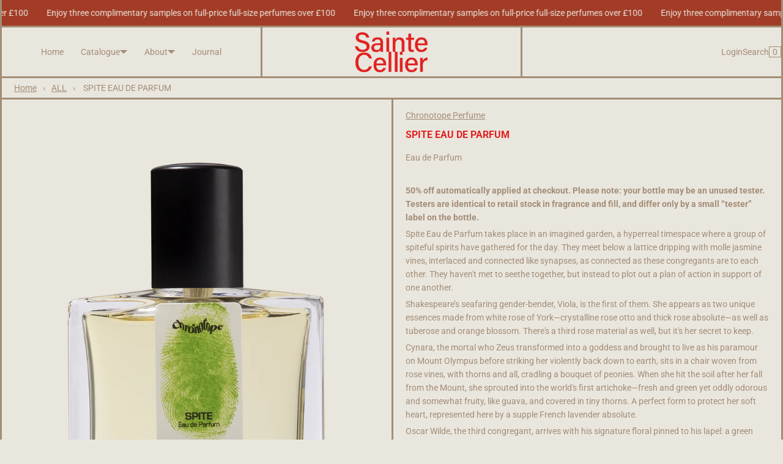

--- FILE ---
content_type: text/html; charset=utf-8
request_url: https://saintecellier.com/en-au/products/spite-eau-de-parfum
body_size: 64236
content:
<!doctype html>
<html lang="en" class="no-js">
<head>
  


<link rel="preload" as="image" href="//saintecellier.com/cdn/shop/files/Chronotope-Spite-EaudeParfumSmall_800x.png?v=1699218942">




<link rel="preconnect" href="//fonts.shopifycdn.com/" crossorigin>
<link rel="preconnect" href="//cdn.shopify.com/" crossorigin>
<link rel="preconnect" href="//v.shopify.com/" crossorigin>
<link rel="dns-prefetch" href="//saintecellier.com" crossorigin>
<link rel="dns-prefetch" href="//saintecellier.myshopify.com" crossorigin>
<link rel="dns-prefetch" href="//cdn.shopify.com" crossorigin>
<link rel="dns-prefetch" href="//v.shopify.com" crossorigin>
<link rel="dns-prefetch" href="//fonts.shopifycdn.com" crossorigin>
  <script>
  YETT_BLACKLIST = [/klaviyo/,/reviews.io/,/chimpstatic/]
  !function(t,e){"object"==typeof exports&&"undefined"!=typeof module?e(exports):"function"==typeof define&&define.amd?define(["exports"],e):e(t.yett={})}(this,function(t){"use strict";var e={blacklist:window.YETT_BLACKLIST,whitelist:window.YETT_WHITELIST},r={blacklisted:[]},n=function(t,r){return t&&(!r||"javascript/blocked"!==r)&&(!e.blacklist||e.blacklist.some(function(e){return e.test(t)}))&&(!e.whitelist||e.whitelist.every(function(e){return!e.test(t)}))},i=function(t){var r=t.getAttribute("src");return e.blacklist&&e.blacklist.every(function(t){return!t.test(r)})||e.whitelist&&e.whitelist.some(function(t){return t.test(r)})},c=new MutationObserver(function(t){t.forEach(function(t){for(var e=t.addedNodes,i=function(t){var i=e[t];if(1===i.nodeType&&"SCRIPT"===i.tagName){var c=i.src,o=i.type;if(n(c,o)){r.blacklisted.push(i.cloneNode()),i.type="javascript/blocked";i.addEventListener("beforescriptexecute",function t(e){"javascript/blocked"===i.getAttribute("type")&&e.preventDefault(),i.removeEventListener("beforescriptexecute",t)}),i.parentElement.removeChild(i)}}},c=0;c<e.length;c++)i(c)})});c.observe(document.documentElement,{childList:!0,subtree:!0});var o=document.createElement;document.createElement=function(){for(var t=arguments.length,e=Array(t),r=0;r<t;r++)e[r]=arguments[r];if("script"!==e[0].toLowerCase())return o.bind(document).apply(void 0,e);var i=o.bind(document).apply(void 0,e),c=i.setAttribute.bind(i);return Object.defineProperties(i,{src:{get:function(){return i.getAttribute("src")},set:function(t){return n(t,i.type)&&c("type","javascript/blocked"),c("src",t),!0}},type:{set:function(t){var e=n(i.src,i.type)?"javascript/blocked":t;return c("type",e),!0}}}),i.setAttribute=function(t,e){"type"===t||"src"===t?i[t]=e:HTMLScriptElement.prototype.setAttribute.call(i,t,e)},i};var l=function(t){if(Array.isArray(t)){for(var e=0,r=Array(t.length);e<t.length;e++)r[e]=t[e];return r}return Array.from(t)},a=new RegExp("[|\\{}()[\\]^$+*?.]","g");t.unblock=function(){for(var t=arguments.length,n=Array(t),o=0;o<t;o++)n[o]=arguments[o];n.length<1?(e.blacklist=[],e.whitelist=[]):(e.blacklist&&(e.blacklist=e.blacklist.filter(function(t){return n.every(function(e){return!t.test(e)})})),e.whitelist&&(e.whitelist=[].concat(l(e.whitelist),l(n.map(function(t){var r=".*"+t.replace(a,"\\$&")+".*";return e.whitelist.find(function(t){return t.toString()===r.toString()})?null:new RegExp(r)}).filter(Boolean)))));for(var s=document.querySelectorAll('script[type="javascript/blocked"]'),u=0;u<s.length;u++){var p=s[u];i(p)&&(p.type="application/javascript",r.blacklisted.push(p),p.parentElement.removeChild(p))}var d=0;[].concat(l(r.blacklisted)).forEach(function(t,e){if(i(t)){var n=document.createElement("script");n.setAttribute("src",t.src),n.setAttribute("type","application/javascript"),document.head.appendChild(n),r.blacklisted.splice(e-d,1),d++}}),e.blacklist&&e.blacklist.length<1&&c.disconnect()},Object.defineProperty(t,"__esModule",{value:!0})});
</script>
  <!-- Google tag (gtag.js) -->
<script async src="https://www.googletagmanager.com/gtag/js?id=G-G89X4TP874"></script>
<script>
  window.dataLayer = window.dataLayer || [];
  function gtag(){dataLayer.push(arguments);}
  gtag('js', new Date());

  gtag('config', 'G-G89X4TP874');
</script>
  <link rel="stylesheet" href="https://obscure-escarpment-2240.herokuapp.com/stylesheets/bcpo-front.css">
  <script>var bcpo_product={"id":8144027255009,"title":"SPITE EAU DE PARFUM","handle":"spite-eau-de-parfum","description":"\u003cp\u003eEau de Parfum\u003c\/p\u003e\n\u003cbr\u003e\n\u003cp\u003e\u003cb\u003e50% off automatically applied at checkout. Please note: your bottle may be an unused tester. Testers are identical to retail stock in fragrance and fill, and differ only by a small “tester” label on the bottle.\u003c\/b\u003e\u003c\/p\u003e\n\u003cp\u003eSpite Eau de Parfum takes place in an imagined garden, a hyperreal timespace where a group of spiteful spirits have gathered for the day. They meet below a lattice dripping with molle jasmine vines, interlaced and connected like synapses, as connected as these congregants are to each other. They haven't met to seethe together, but instead to plot out a plan of action in support of one another.\u003c\/p\u003e \u003cp\u003eShakespeare’s seafaring gender-bender, Viola, is the first of them. She appears as two unique essences made from white rose of York—crystalline rose otto and thick rose absolute—as well as tuberose and orange blossom. There's a third rose material as well, but it's her secret to keep.\u003c\/p\u003e \u003cp\u003eCynara, the mortal who Zeus transformed into a goddess and brought to live as his paramour on Mount Olympus before striking her violently back down to earth, sits in a chair woven from rose vines, with thorns and all, cradling a bouquet of peonies. When she hit the soil after her fall from the Mount, she sprouted into the world's first artichoke—fresh and green yet oddly odorous and somewhat fruity, like guava, and covered in tiny thorns. A perfect form to protect her soft heart, represented here by a supple French lavender absolute.\u003c\/p\u003e \u003cp\u003eOscar Wilde, the third congregant, arrives with his signature floral pinned to his lapel: a green carnation, another bit of hyperreality, rendered here via an accord of ruh khus, Iranian galbanum, clipped nasturtium stems and green sacra frankincense.\u003c\/p\u003e \u003cp\u003eAnd fourth is Magdalene, who wears the oil of nard, thyme and sandalwood that legends of her say she anointed Christ with during their first meeting. She's also brought along a chrysanthemum, a mandalic symbol of the manner in which tales tend to grow as they repeat themselves over time, especially when those tales are lies. They spread outward and expand. Sometimes, as in her case, they explode.\u003c\/p\u003e \u003cp\u003eBut Spite, these gatherers know, is wrongly maligned. It is not an altogether negative behavior, but one that exists quite to the contrary. Far more often than not, when we act out of spite, we do so knowing full well that we will personally absorb the cost of a single action's small consequence in order to bring larger adaptive advantages to kinfolk we choose to keep close and want to see thrive. Underneath the exterior, thorny layers of spite, like Cynara's artichoke, lies a soft and nourishing heart. Spite is the garden from which acts of altruism grow.\u003c\/p\u003e\n\u003cbr\u003e\n\u003cp\u003e\u003cb\u003eComposition:\u003c\/b\u003e\u003c\/p\u003e\n\u003cul\u003e\n  \u003cli\u003eIranian Galbanum, Thyme, Spikenard, Clove, Guava, Nutmeg, Pimento\u003c\/li\u003e\n  \u003cli\u003eFrench Lavender Absolute, Chrysanthemum, Artichoke, Jasminum Auriculatum, Nasturtium Stem, Peony, Orange Blossom, Rose Absolute, Rose Otto, Rose Stem, Tuberose\u003c\/li\u003e\n  \u003cli\u003eOmani Green Frankincense, Sandalwood, Ruh Khus (Vetiver)\u003c\/li\u003e\n\u003c\/ul\u003e\n\u003cp\u003ePerfumer: Carter Weeks Maddox, 2021\u003c\/p\u003e\n\u003cbr\u003e\n\u003cbr\u003e\n\u003cp\u003e\u003ci\u003einci list: alcohol denat., fragrance (parfum), \u003cb\u003emay contain any of the following:\u003c\/b\u003e amyl cinnamal, amyl cinnamyl alcohol, anise alcohol, benzyl alcohol, benzyl benzoate, benzyl cinnamate, benzyl salicylate, cinnamal, cinnamyl alcohol, citral, citronellol, coumarin, eugenol, farnesol, geraniol, hexyl cinnamate, hydroxycitronellal, isoeugenol, limonene, linalool, hydroxyisohexyl 3-cyclohexene carboxaldehyde, methyl-2 octynoate, alpha-isomethyl ionone, evernia prunastri (oakmoss) extract, evernia furfuracea (treemoss) extract\u003c\/i\u003e\u003c\/p\u003e","published_at":"2023-11-05T21:15:38+00:00","created_at":"2023-11-05T21:15:38+00:00","vendor":"Chronotope Perfume","type":"EAU DE PARFUM","tags":["Carter Weeks Maddox","Chronotope Perfume","Conceptual","Green \u0026 Sylvan","Spite Eau de Parfum"],"price":2500,"price_min":2500,"price_max":23300,"available":true,"price_varies":true,"compare_at_price":null,"compare_at_price_min":0,"compare_at_price_max":0,"compare_at_price_varies":false,"variants":[{"id":44203249205473,"title":"Full Size 30ml | 1oz","option1":"Full Size 30ml | 1oz","option2":null,"option3":null,"sku":"SCCHR13","requires_shipping":true,"taxable":true,"featured_image":null,"available":false,"name":"SPITE EAU DE PARFUM - Full Size 30ml | 1oz","public_title":"Full Size 30ml | 1oz","options":["Full Size 30ml | 1oz"],"price":23300,"weight":0,"compare_at_price":null,"inventory_management":"shopify","barcode":"","requires_selling_plan":false,"selling_plan_allocations":[]},{"id":44203249434849,"title":"2ml Glass Spray Sample","option1":"2ml Glass Spray Sample","option2":null,"option3":null,"sku":"SCCHR14","requires_shipping":true,"taxable":true,"featured_image":null,"available":true,"name":"SPITE EAU DE PARFUM - 2ml Glass Spray Sample","public_title":"2ml Glass Spray Sample","options":["2ml Glass Spray Sample"],"price":2500,"weight":0,"compare_at_price":null,"inventory_management":"shopify","barcode":"","requires_selling_plan":false,"selling_plan_allocations":[]}],"images":["\/\/saintecellier.com\/cdn\/shop\/files\/Chronotope-Spite-EaudeParfumSmall.png?v=1699218942"],"featured_image":"\/\/saintecellier.com\/cdn\/shop\/files\/Chronotope-Spite-EaudeParfumSmall.png?v=1699218942","options":["Size"],"media":[{"alt":null,"id":33309568368865,"position":1,"preview_image":{"aspect_ratio":0.75,"height":1600,"width":1200,"src":"\/\/saintecellier.com\/cdn\/shop\/files\/Chronotope-Spite-EaudeParfumSmall.png?v=1699218942"},"aspect_ratio":0.75,"height":1600,"media_type":"image","src":"\/\/saintecellier.com\/cdn\/shop\/files\/Chronotope-Spite-EaudeParfumSmall.png?v=1699218942","width":1200}],"requires_selling_plan":false,"selling_plan_groups":[],"content":"\u003cp\u003eEau de Parfum\u003c\/p\u003e\n\u003cbr\u003e\n\u003cp\u003e\u003cb\u003e50% off automatically applied at checkout. Please note: your bottle may be an unused tester. Testers are identical to retail stock in fragrance and fill, and differ only by a small “tester” label on the bottle.\u003c\/b\u003e\u003c\/p\u003e\n\u003cp\u003eSpite Eau de Parfum takes place in an imagined garden, a hyperreal timespace where a group of spiteful spirits have gathered for the day. They meet below a lattice dripping with molle jasmine vines, interlaced and connected like synapses, as connected as these congregants are to each other. They haven't met to seethe together, but instead to plot out a plan of action in support of one another.\u003c\/p\u003e \u003cp\u003eShakespeare’s seafaring gender-bender, Viola, is the first of them. She appears as two unique essences made from white rose of York—crystalline rose otto and thick rose absolute—as well as tuberose and orange blossom. There's a third rose material as well, but it's her secret to keep.\u003c\/p\u003e \u003cp\u003eCynara, the mortal who Zeus transformed into a goddess and brought to live as his paramour on Mount Olympus before striking her violently back down to earth, sits in a chair woven from rose vines, with thorns and all, cradling a bouquet of peonies. When she hit the soil after her fall from the Mount, she sprouted into the world's first artichoke—fresh and green yet oddly odorous and somewhat fruity, like guava, and covered in tiny thorns. A perfect form to protect her soft heart, represented here by a supple French lavender absolute.\u003c\/p\u003e \u003cp\u003eOscar Wilde, the third congregant, arrives with his signature floral pinned to his lapel: a green carnation, another bit of hyperreality, rendered here via an accord of ruh khus, Iranian galbanum, clipped nasturtium stems and green sacra frankincense.\u003c\/p\u003e \u003cp\u003eAnd fourth is Magdalene, who wears the oil of nard, thyme and sandalwood that legends of her say she anointed Christ with during their first meeting. She's also brought along a chrysanthemum, a mandalic symbol of the manner in which tales tend to grow as they repeat themselves over time, especially when those tales are lies. They spread outward and expand. Sometimes, as in her case, they explode.\u003c\/p\u003e \u003cp\u003eBut Spite, these gatherers know, is wrongly maligned. It is not an altogether negative behavior, but one that exists quite to the contrary. Far more often than not, when we act out of spite, we do so knowing full well that we will personally absorb the cost of a single action's small consequence in order to bring larger adaptive advantages to kinfolk we choose to keep close and want to see thrive. Underneath the exterior, thorny layers of spite, like Cynara's artichoke, lies a soft and nourishing heart. Spite is the garden from which acts of altruism grow.\u003c\/p\u003e\n\u003cbr\u003e\n\u003cp\u003e\u003cb\u003eComposition:\u003c\/b\u003e\u003c\/p\u003e\n\u003cul\u003e\n  \u003cli\u003eIranian Galbanum, Thyme, Spikenard, Clove, Guava, Nutmeg, Pimento\u003c\/li\u003e\n  \u003cli\u003eFrench Lavender Absolute, Chrysanthemum, Artichoke, Jasminum Auriculatum, Nasturtium Stem, Peony, Orange Blossom, Rose Absolute, Rose Otto, Rose Stem, Tuberose\u003c\/li\u003e\n  \u003cli\u003eOmani Green Frankincense, Sandalwood, Ruh Khus (Vetiver)\u003c\/li\u003e\n\u003c\/ul\u003e\n\u003cp\u003ePerfumer: Carter Weeks Maddox, 2021\u003c\/p\u003e\n\u003cbr\u003e\n\u003cbr\u003e\n\u003cp\u003e\u003ci\u003einci list: alcohol denat., fragrance (parfum), \u003cb\u003emay contain any of the following:\u003c\/b\u003e amyl cinnamal, amyl cinnamyl alcohol, anise alcohol, benzyl alcohol, benzyl benzoate, benzyl cinnamate, benzyl salicylate, cinnamal, cinnamyl alcohol, citral, citronellol, coumarin, eugenol, farnesol, geraniol, hexyl cinnamate, hydroxycitronellal, isoeugenol, limonene, linalool, hydroxyisohexyl 3-cyclohexene carboxaldehyde, methyl-2 octynoate, alpha-isomethyl ionone, evernia prunastri (oakmoss) extract, evernia furfuracea (treemoss) extract\u003c\/i\u003e\u003c\/p\u003e"};  var bcpo_settings={"shop_currency":"GBP","money_format2":"£{{amount}} GBP","money_format_without_currency":"£{{amount}}"};var inventory_quantity = [];inventory_quantity.push(0);inventory_quantity.push(10);if(bcpo_product) { for (var i = 0; i < bcpo_product.variants.length; i += 1) { bcpo_product.variants[i].inventory_quantity = inventory_quantity[i]; }}window.bcpo = window.bcpo || {}; bcpo.cart = {"note":null,"attributes":{},"original_total_price":0,"total_price":0,"total_discount":0,"total_weight":0.0,"item_count":0,"items":[],"requires_shipping":false,"currency":"AUD","items_subtotal_price":0,"cart_level_discount_applications":[],"checkout_charge_amount":0}; bcpo.ogFormData = FormData;</script>
    <meta charset="utf-8">
    <meta name="viewport" content="width=device-width, initial-scale=1, viewport-fit=cover">

    <meta name="theme-color" content="#e9e6de">

    <meta name="Skelet." property="Sēlekkt. Studio" content="https://selekkt.dk/skelet/v3/">
    <meta name="Bullet" property="OpenThinking" content="https://openthinking.net/">

    <link rel="preconnect dns-prefetch" href="https://fonts.shopifycdn.com/" crossorigin>
    <link rel="preconnect dns-prefetch" href="https://cdn.shopify.com/" crossorigin>
    <link rel="preconnect dns-prefetch" href="https://v.shopify.com/" crossorigin>
    <link rel="preconnect dns-prefetch" href="https://cdn.shopifycloud.com/" crossorigin>

    <link rel="preload" as="style" href="//saintecellier.com/cdn/shop/t/7/assets/skelet.css?v=121741033767915028191754999580">

    <!-- OpenThinking SEO Engine -->	
<title>SPITE EAU DE PARFUM – SAINTE CELLIER</title>




  <link rel="canonical" href="https://saintecellier.com/en-au/products/spite-eau-de-parfum" />
   

<meta name="description" content="Eau de Parfum 50% off automatically applied at checkout. Please note: your bottle may be an unused tester. Testers are identical to retail stock in fragrance...">
<meta name="robots" content="index, follow, max-snippet:-1, max-image-preview:large, max-video-preview:-1">
<meta property="og:site_name" content="SAINTE CELLIER">
<meta property="og:url" content="https://saintecellier.com/en-au/products/spite-eau-de-parfum">
<meta property="og:title" content="SPITE EAU DE PARFUM">
<meta property="og:type" content="product">
<meta property="og:description" content="Eau de Parfum 50% off automatically applied at checkout. Please note: your bottle may be an unused tester. Testers are identical to retail stock in fragrance...">

<meta property="product:price:amount" content="25.00">
<meta property="product:price:currency" content="AUD">
<meta property="og:price:amount" content="25.00">
<meta property="og:price:currency" content="AUD"><meta property="og:image" content="http://saintecellier.com/cdn/shop/files/Chronotope-Spite-EaudeParfumSmall_1200x1200.png?v=1699218942">
<meta property="og:image:secure_url" content="https://saintecellier.com/cdn/shop/files/Chronotope-Spite-EaudeParfumSmall_1200x1200.png?v=1699218942">

<meta name="twitter:card" content="summary_large_image">
<meta name="twitter:title" content="SPITE EAU DE PARFUM">
<meta name="twitter:description" content="Eau de Parfum 50% off automatically applied at checkout. Please note: your bottle may be an unused tester. Testers are identical to retail stock in fragrance...">
<script type="application/ld+json" class="openthinking-schema-graph">
{
   "@context":"https://schema.org",
   "@graph":[
      {
         "@type":"Organization",
         "@id":"https://saintecellier.com/#organization",
         "name":"Sainte Cellier",
         "url":"https://saintecellier.com",
         "sameAs":["https://saintecellier.com/en-au","https://www.instagram.com/sainte.cellier/"],
         "logo":{
            "@type":"ImageObject",
            "@id":"https://saintecellier.com/#logo",
            "inLanguage":"en",
            "url":"//saintecellier.com/cdn/shop/files/Brooke_Sainte_Cellier_ROUNDEL_1.png?v=1683579943",
            "caption":"Sainte Cellier"
         },
         "image":{
            "@id":"https://saintecellier.com/#logo"
         }
      },
      {
         "@type":"WebSite",
         "@id":"https://saintecellier.com/#website",
         "url":"https://saintecellier.com",
         "name":"SAINTE CELLIER",
         "description":"Sainte Cellier is a carefully curated selection of original niche perfumes from around the world. The fragrances in the Sainte Cellier collection are specially selected for their unique character and exquisite craftsmanship.",
         "publisher":{
            "@id":"https://saintecellier.com/#organization"
         },
         "potentialAction":[
            {
               "@type":"SearchAction",
               "target":"/en-au/search?q={query}",
               "query-input":"required name=query"
            }
         ],
         "inLanguage":"en"
      }
   ]
}
</script>
<script type="application/ld+json" class="openthinking-schema-graph">
{
  "@context": "http://schema.org/",
  "@type": "Product",
  "name": "SPITE EAU DE PARFUM",
  "url": "https://saintecellier.com/en-au/products/spite-eau-de-parfum","sku": "SCCHR13","productID": "8144027255009",
  "brand": {
    "@type": "Brand",
    "name": "Chronotope Perfume"
  },
  "description": "Eau de Parfum\n\n50% off automatically applied at checkout. Please note: your bottle may be an unused tester. Testers are identical to retail stock in fragrance and fill, and differ only by a small “tester” label on the bottle.\nSpite Eau de Parfum takes place in an imagined garden, a hyperreal timespace where a group of spiteful spirits have gathered for the day. They meet below a lattice dripping with molle jasmine vines, interlaced and connected like synapses, as connected as these congregants are to each other. They haven't met to seethe together, but instead to plot out a plan of action in support of one another. Shakespeare’s seafaring gender-bender, Viola, is the first of them. She appears as two unique essences made from white rose of York—crystalline rose otto and thick rose absolute—as well as tuberose and orange blossom. There's a third rose material as well, but it's her secret to keep. Cynara, the mortal who Zeus transformed into a goddess and brought to live as his paramour on Mount Olympus before striking her violently back down to earth, sits in a chair woven from rose vines, with thorns and all, cradling a bouquet of peonies. When she hit the soil after her fall from the Mount, she sprouted into the world's first artichoke—fresh and green yet oddly odorous and somewhat fruity, like guava, and covered in tiny thorns. A perfect form to protect her soft heart, represented here by a supple French lavender absolute. Oscar Wilde, the third congregant, arrives with his signature floral pinned to his lapel: a green carnation, another bit of hyperreality, rendered here via an accord of ruh khus, Iranian galbanum, clipped nasturtium stems and green sacra frankincense. And fourth is Magdalene, who wears the oil of nard, thyme and sandalwood that legends of her say she anointed Christ with during their first meeting. She's also brought along a chrysanthemum, a mandalic symbol of the manner in which tales tend to grow as they repeat themselves over time, especially when those tales are lies. They spread outward and expand. Sometimes, as in her case, they explode. But Spite, these gatherers know, is wrongly maligned. It is not an altogether negative behavior, but one that exists quite to the contrary. Far more often than not, when we act out of spite, we do so knowing full well that we will personally absorb the cost of a single action's small consequence in order to bring larger adaptive advantages to kinfolk we choose to keep close and want to see thrive. Underneath the exterior, thorny layers of spite, like Cynara's artichoke, lies a soft and nourishing heart. Spite is the garden from which acts of altruism grow.\n\nComposition:\n\n  Iranian Galbanum, Thyme, Spikenard, Clove, Guava, Nutmeg, Pimento\n  French Lavender Absolute, Chrysanthemum, Artichoke, Jasminum Auriculatum, Nasturtium Stem, Peony, Orange Blossom, Rose Absolute, Rose Otto, Rose Stem, Tuberose\n  Omani Green Frankincense, Sandalwood, Ruh Khus (Vetiver)\n\nPerfumer: Carter Weeks Maddox, 2021\n\n\ninci list: alcohol denat., fragrance (parfum), may contain any of the following: amyl cinnamal, amyl cinnamyl alcohol, anise alcohol, benzyl alcohol, benzyl benzoate, benzyl cinnamate, benzyl salicylate, cinnamal, cinnamyl alcohol, citral, citronellol, coumarin, eugenol, farnesol, geraniol, hexyl cinnamate, hydroxycitronellal, isoeugenol, limonene, linalool, hydroxyisohexyl 3-cyclohexene carboxaldehyde, methyl-2 octynoate, alpha-isomethyl ionone, evernia prunastri (oakmoss) extract, evernia furfuracea (treemoss) extract",
  "image": "https://saintecellier.com/cdn/shop/files/Chronotope-Spite-EaudeParfumSmall.png?v=1699218942","offers": [
      {
        "@type" : "Offer",
        "priceCurrency": "AUD",
        "price": "25.00",
        "itemCondition" : "http://schema.org/NewCondition",
        "availability" : "http://schema.org/InStock",
        "url" : "https://saintecellier.com/en-au/products/spite-eau-de-parfum?variant=44203249434849","image": "https://saintecellier.com/cdn/shop/files/Chronotope-Spite-EaudeParfumSmall.png?v=1699218942","name" : "SPITE EAU DE PARFUM - 2ml Glass Spray Sample","sku": "SCCHR14","description" : "Eau de Parfum\n\n50% off automatically applied at checkout. Please note: your bottle may be an unused tester. Testers are identical to retail stock in fragrance and fill, and differ only by a small “tester” label on the bottle.\nSpite Eau de Parfum takes place in an imagined garden, a hyperreal timespace where a group of spiteful spirits have gathered for the day. They meet below a lattice dripping with molle jasmine vines, interlaced and connected like synapses, as connected as these congregants are to each other. They haven't met to seethe together, but instead to plot out a plan of action in support of one another. Shakespeare’s seafaring gender-bender, Viola, is the first of them. She appears as two unique essences made from white rose of York—crystalline rose otto and thick rose absolute—as well as tuberose and orange blossom. There's a third rose material as well, but it's her secret to keep. Cynara, the mortal who Zeus transformed into a goddess and brought to live as his paramour on Mount Olympus before striking her violently back down to earth, sits in a chair woven from rose vines, with thorns and all, cradling a bouquet of peonies. When she hit the soil after her fall from the Mount, she sprouted into the world's first artichoke—fresh and green yet oddly odorous and somewhat fruity, like guava, and covered in tiny thorns. A perfect form to protect her soft heart, represented here by a supple French lavender absolute. Oscar Wilde, the third congregant, arrives with his signature floral pinned to his lapel: a green carnation, another bit of hyperreality, rendered here via an accord of ruh khus, Iranian galbanum, clipped nasturtium stems and green sacra frankincense. And fourth is Magdalene, who wears the oil of nard, thyme and sandalwood that legends of her say she anointed Christ with during their first meeting. She's also brought along a chrysanthemum, a mandalic symbol of the manner in which tales tend to grow as they repeat themselves over time, especially when those tales are lies. They spread outward and expand. Sometimes, as in her case, they explode. But Spite, these gatherers know, is wrongly maligned. It is not an altogether negative behavior, but one that exists quite to the contrary. Far more often than not, when we act out of spite, we do so knowing full well that we will personally absorb the cost of a single action's small consequence in order to bring larger adaptive advantages to kinfolk we choose to keep close and want to see thrive. Underneath the exterior, thorny layers of spite, like Cynara's artichoke, lies a soft and nourishing heart. Spite is the garden from which acts of altruism grow.\n\nComposition:\n\n  Iranian Galbanum, Thyme, Spikenard, Clove, Guava, Nutmeg, Pimento\n  French Lavender Absolute, Chrysanthemum, Artichoke, Jasminum Auriculatum, Nasturtium Stem, Peony, Orange Blossom, Rose Absolute, Rose Otto, Rose Stem, Tuberose\n  Omani Green Frankincense, Sandalwood, Ruh Khus (Vetiver)\n\nPerfumer: Carter Weeks Maddox, 2021\n\n\ninci list: alcohol denat., fragrance (parfum), may contain any of the following: amyl cinnamal, amyl cinnamyl alcohol, anise alcohol, benzyl alcohol, benzyl benzoate, benzyl cinnamate, benzyl salicylate, cinnamal, cinnamyl alcohol, citral, citronellol, coumarin, eugenol, farnesol, geraniol, hexyl cinnamate, hydroxycitronellal, isoeugenol, limonene, linalool, hydroxyisohexyl 3-cyclohexene carboxaldehyde, methyl-2 octynoate, alpha-isomethyl ionone, evernia prunastri (oakmoss) extract, evernia furfuracea (treemoss) extract","priceValidUntil": "2027-01-21"
      },{
          "@type" : "Offer",
          "priceCurrency": "AUD",
          "price": "233.00",
          "itemCondition" : "http://schema.org/NewCondition",
          "availability" : "http://schema.org/OutOfStock",
          "url" : "https://saintecellier.com/en-au/products/spite-eau-de-parfum?variant=44203249205473","image": "https://saintecellier.com/cdn/shop/files/Chronotope-Spite-EaudeParfumSmall.png?v=1699218942","name" : "SPITE EAU DE PARFUM - Full Size 30ml | 1oz","sku": "SCCHR13","description" : "Eau de Parfum\n\n50% off automatically applied at checkout. Please note: your bottle may be an unused tester. Testers are identical to retail stock in fragrance and fill, and differ only by a small “tester” label on the bottle.\nSpite Eau de Parfum takes place in an imagined garden, a hyperreal timespace where a group of spiteful spirits have gathered for the day. They meet below a lattice dripping with molle jasmine vines, interlaced and connected like synapses, as connected as these congregants are to each other. They haven't met to seethe together, but instead to plot out a plan of action in support of one another. Shakespeare’s seafaring gender-bender, Viola, is the first of them. She appears as two unique essences made from white rose of York—crystalline rose otto and thick rose absolute—as well as tuberose and orange blossom. There's a third rose material as well, but it's her secret to keep. Cynara, the mortal who Zeus transformed into a goddess and brought to live as his paramour on Mount Olympus before striking her violently back down to earth, sits in a chair woven from rose vines, with thorns and all, cradling a bouquet of peonies. When she hit the soil after her fall from the Mount, she sprouted into the world's first artichoke—fresh and green yet oddly odorous and somewhat fruity, like guava, and covered in tiny thorns. A perfect form to protect her soft heart, represented here by a supple French lavender absolute. Oscar Wilde, the third congregant, arrives with his signature floral pinned to his lapel: a green carnation, another bit of hyperreality, rendered here via an accord of ruh khus, Iranian galbanum, clipped nasturtium stems and green sacra frankincense. And fourth is Magdalene, who wears the oil of nard, thyme and sandalwood that legends of her say she anointed Christ with during their first meeting. She's also brought along a chrysanthemum, a mandalic symbol of the manner in which tales tend to grow as they repeat themselves over time, especially when those tales are lies. They spread outward and expand. Sometimes, as in her case, they explode. But Spite, these gatherers know, is wrongly maligned. It is not an altogether negative behavior, but one that exists quite to the contrary. Far more often than not, when we act out of spite, we do so knowing full well that we will personally absorb the cost of a single action's small consequence in order to bring larger adaptive advantages to kinfolk we choose to keep close and want to see thrive. Underneath the exterior, thorny layers of spite, like Cynara's artichoke, lies a soft and nourishing heart. Spite is the garden from which acts of altruism grow.\n\nComposition:\n\n  Iranian Galbanum, Thyme, Spikenard, Clove, Guava, Nutmeg, Pimento\n  French Lavender Absolute, Chrysanthemum, Artichoke, Jasminum Auriculatum, Nasturtium Stem, Peony, Orange Blossom, Rose Absolute, Rose Otto, Rose Stem, Tuberose\n  Omani Green Frankincense, Sandalwood, Ruh Khus (Vetiver)\n\nPerfumer: Carter Weeks Maddox, 2021\n\n\ninci list: alcohol denat., fragrance (parfum), may contain any of the following: amyl cinnamal, amyl cinnamyl alcohol, anise alcohol, benzyl alcohol, benzyl benzoate, benzyl cinnamate, benzyl salicylate, cinnamal, cinnamyl alcohol, citral, citronellol, coumarin, eugenol, farnesol, geraniol, hexyl cinnamate, hydroxycitronellal, isoeugenol, limonene, linalool, hydroxyisohexyl 3-cyclohexene carboxaldehyde, methyl-2 octynoate, alpha-isomethyl ionone, evernia prunastri (oakmoss) extract, evernia furfuracea (treemoss) extract","priceValidUntil": "2027-01-21"
          }],
      "additionalProperty": [{
        "@type": "PropertyValue",
        "propertyID": "item_group_id",
        "value": "8144027255009"
      }]}
</script>

<!-- / OpenThinking SEO Engine -->
<link rel="shortcut icon" href="//saintecellier.com/cdn/shop/files/saintecellierstackedtrans.png?crop=center&height=32&v=1654442323&width=32">
    <link rel="apple-touch-icon-precomposed" href="//saintecellier.com/cdn/shop/files/saintecellierstackedtrans.png?crop=center&height=250&v=1654442323&width=250"><script>document.documentElement.className = 'js';</script>

    <script>window.performance && window.performance.mark && window.performance.mark('shopify.content_for_header.start');</script><meta name="facebook-domain-verification" content="qmxzpyk1xxl2ivw9tdltfl1poxchry">
<meta name="google-site-verification" content="_PmpRpLl3D0JNHoA6zilAUUZ-lEWhMEUKZOUKy2jnUc">
<meta id="shopify-digital-wallet" name="shopify-digital-wallet" content="/63583289569/digital_wallets/dialog">
<meta name="shopify-checkout-api-token" content="77b206098f0dd698b3ce28a5cbf1e5fb">
<meta id="in-context-paypal-metadata" data-shop-id="63583289569" data-venmo-supported="false" data-environment="production" data-locale="en_US" data-paypal-v4="true" data-currency="AUD">
<link rel="alternate" hreflang="x-default" href="https://saintecellier.com/products/spite-eau-de-parfum">
<link rel="alternate" hreflang="en" href="https://saintecellier.com/products/spite-eau-de-parfum">
<link rel="alternate" hreflang="en-US" href="https://saintecellier.com/en-us/products/spite-eau-de-parfum">
<link rel="alternate" hreflang="en-JP" href="https://saintecellier.com/en-jp/products/spite-eau-de-parfum">
<link rel="alternate" hreflang="en-AU" href="https://saintecellier.com/en-au/products/spite-eau-de-parfum">
<link rel="alternate" hreflang="en-NL" href="https://saintecellier.com/en-nl/products/spite-eau-de-parfum">
<link rel="alternate" hreflang="en-AE" href="https://saintecellier.com/en-ae/products/spite-eau-de-parfum">
<link rel="alternate" hreflang="en-MY" href="https://saintecellier.com/en-my/products/spite-eau-de-parfum">
<link rel="alternate" hreflang="en-SG" href="https://saintecellier.com/en-sg/products/spite-eau-de-parfum">
<link rel="alternate" type="application/json+oembed" href="https://saintecellier.com/en-au/products/spite-eau-de-parfum.oembed">
<script async="async" src="/checkouts/internal/preloads.js?locale=en-AU"></script>
<link rel="preconnect" href="https://shop.app" crossorigin="anonymous">
<script async="async" src="https://shop.app/checkouts/internal/preloads.js?locale=en-AU&shop_id=63583289569" crossorigin="anonymous"></script>
<script id="apple-pay-shop-capabilities" type="application/json">{"shopId":63583289569,"countryCode":"GB","currencyCode":"AUD","merchantCapabilities":["supports3DS"],"merchantId":"gid:\/\/shopify\/Shop\/63583289569","merchantName":"SAINTE CELLIER","requiredBillingContactFields":["postalAddress","email","phone"],"requiredShippingContactFields":["postalAddress","email","phone"],"shippingType":"shipping","supportedNetworks":["visa","maestro","masterCard","amex","discover","elo"],"total":{"type":"pending","label":"SAINTE CELLIER","amount":"1.00"},"shopifyPaymentsEnabled":true,"supportsSubscriptions":true}</script>
<script id="shopify-features" type="application/json">{"accessToken":"77b206098f0dd698b3ce28a5cbf1e5fb","betas":["rich-media-storefront-analytics"],"domain":"saintecellier.com","predictiveSearch":true,"shopId":63583289569,"locale":"en"}</script>
<script>var Shopify = Shopify || {};
Shopify.shop = "saintecellier.myshopify.com";
Shopify.locale = "en";
Shopify.currency = {"active":"AUD","rate":"2.022864"};
Shopify.country = "AU";
Shopify.theme = {"name":"Cart Drawer Dev - Aug 2025","id":183002366327,"schema_name":"Bullet","schema_version":"2.2.5","theme_store_id":1114,"role":"main"};
Shopify.theme.handle = "null";
Shopify.theme.style = {"id":null,"handle":null};
Shopify.cdnHost = "saintecellier.com/cdn";
Shopify.routes = Shopify.routes || {};
Shopify.routes.root = "/en-au/";</script>
<script type="module">!function(o){(o.Shopify=o.Shopify||{}).modules=!0}(window);</script>
<script>!function(o){function n(){var o=[];function n(){o.push(Array.prototype.slice.apply(arguments))}return n.q=o,n}var t=o.Shopify=o.Shopify||{};t.loadFeatures=n(),t.autoloadFeatures=n()}(window);</script>
<script>
  window.ShopifyPay = window.ShopifyPay || {};
  window.ShopifyPay.apiHost = "shop.app\/pay";
  window.ShopifyPay.redirectState = null;
</script>
<script id="shop-js-analytics" type="application/json">{"pageType":"product"}</script>
<script defer="defer" async type="module" src="//saintecellier.com/cdn/shopifycloud/shop-js/modules/v2/client.init-shop-cart-sync_BdyHc3Nr.en.esm.js"></script>
<script defer="defer" async type="module" src="//saintecellier.com/cdn/shopifycloud/shop-js/modules/v2/chunk.common_Daul8nwZ.esm.js"></script>
<script type="module">
  await import("//saintecellier.com/cdn/shopifycloud/shop-js/modules/v2/client.init-shop-cart-sync_BdyHc3Nr.en.esm.js");
await import("//saintecellier.com/cdn/shopifycloud/shop-js/modules/v2/chunk.common_Daul8nwZ.esm.js");

  window.Shopify.SignInWithShop?.initShopCartSync?.({"fedCMEnabled":true,"windoidEnabled":true});

</script>
<script>
  window.Shopify = window.Shopify || {};
  if (!window.Shopify.featureAssets) window.Shopify.featureAssets = {};
  window.Shopify.featureAssets['shop-js'] = {"shop-cart-sync":["modules/v2/client.shop-cart-sync_QYOiDySF.en.esm.js","modules/v2/chunk.common_Daul8nwZ.esm.js"],"init-fed-cm":["modules/v2/client.init-fed-cm_DchLp9rc.en.esm.js","modules/v2/chunk.common_Daul8nwZ.esm.js"],"shop-button":["modules/v2/client.shop-button_OV7bAJc5.en.esm.js","modules/v2/chunk.common_Daul8nwZ.esm.js"],"init-windoid":["modules/v2/client.init-windoid_DwxFKQ8e.en.esm.js","modules/v2/chunk.common_Daul8nwZ.esm.js"],"shop-cash-offers":["modules/v2/client.shop-cash-offers_DWtL6Bq3.en.esm.js","modules/v2/chunk.common_Daul8nwZ.esm.js","modules/v2/chunk.modal_CQq8HTM6.esm.js"],"shop-toast-manager":["modules/v2/client.shop-toast-manager_CX9r1SjA.en.esm.js","modules/v2/chunk.common_Daul8nwZ.esm.js"],"init-shop-email-lookup-coordinator":["modules/v2/client.init-shop-email-lookup-coordinator_UhKnw74l.en.esm.js","modules/v2/chunk.common_Daul8nwZ.esm.js"],"pay-button":["modules/v2/client.pay-button_DzxNnLDY.en.esm.js","modules/v2/chunk.common_Daul8nwZ.esm.js"],"avatar":["modules/v2/client.avatar_BTnouDA3.en.esm.js"],"init-shop-cart-sync":["modules/v2/client.init-shop-cart-sync_BdyHc3Nr.en.esm.js","modules/v2/chunk.common_Daul8nwZ.esm.js"],"shop-login-button":["modules/v2/client.shop-login-button_D8B466_1.en.esm.js","modules/v2/chunk.common_Daul8nwZ.esm.js","modules/v2/chunk.modal_CQq8HTM6.esm.js"],"init-customer-accounts-sign-up":["modules/v2/client.init-customer-accounts-sign-up_C8fpPm4i.en.esm.js","modules/v2/client.shop-login-button_D8B466_1.en.esm.js","modules/v2/chunk.common_Daul8nwZ.esm.js","modules/v2/chunk.modal_CQq8HTM6.esm.js"],"init-shop-for-new-customer-accounts":["modules/v2/client.init-shop-for-new-customer-accounts_CVTO0Ztu.en.esm.js","modules/v2/client.shop-login-button_D8B466_1.en.esm.js","modules/v2/chunk.common_Daul8nwZ.esm.js","modules/v2/chunk.modal_CQq8HTM6.esm.js"],"init-customer-accounts":["modules/v2/client.init-customer-accounts_dRgKMfrE.en.esm.js","modules/v2/client.shop-login-button_D8B466_1.en.esm.js","modules/v2/chunk.common_Daul8nwZ.esm.js","modules/v2/chunk.modal_CQq8HTM6.esm.js"],"shop-follow-button":["modules/v2/client.shop-follow-button_CkZpjEct.en.esm.js","modules/v2/chunk.common_Daul8nwZ.esm.js","modules/v2/chunk.modal_CQq8HTM6.esm.js"],"lead-capture":["modules/v2/client.lead-capture_BntHBhfp.en.esm.js","modules/v2/chunk.common_Daul8nwZ.esm.js","modules/v2/chunk.modal_CQq8HTM6.esm.js"],"checkout-modal":["modules/v2/client.checkout-modal_CfxcYbTm.en.esm.js","modules/v2/chunk.common_Daul8nwZ.esm.js","modules/v2/chunk.modal_CQq8HTM6.esm.js"],"shop-login":["modules/v2/client.shop-login_Da4GZ2H6.en.esm.js","modules/v2/chunk.common_Daul8nwZ.esm.js","modules/v2/chunk.modal_CQq8HTM6.esm.js"],"payment-terms":["modules/v2/client.payment-terms_MV4M3zvL.en.esm.js","modules/v2/chunk.common_Daul8nwZ.esm.js","modules/v2/chunk.modal_CQq8HTM6.esm.js"]};
</script>
<script>(function() {
  var isLoaded = false;
  function asyncLoad() {
    if (isLoaded) return;
    isLoaded = true;
    var urls = ["https:\/\/chimpstatic.com\/mcjs-connected\/js\/users\/f2b84f367d0ae66f3c2542f91\/facedf682104f301b4c209ccd.js?shop=saintecellier.myshopify.com","https:\/\/cdn.shopify.com\/s\/files\/1\/0635\/8328\/9569\/t\/6\/assets\/subscribe-it.js?v=1701778088\u0026shop=saintecellier.myshopify.com"];
    for (var i = 0; i < urls.length; i++) {
      var s = document.createElement('script');
      s.type = 'text/javascript';
      s.async = true;
      s.src = urls[i];
      var x = document.getElementsByTagName('script')[0];
      x.parentNode.insertBefore(s, x);
    }
  };
  if(window.attachEvent) {
    window.attachEvent('onload', asyncLoad);
  } else {
    window.addEventListener('load', asyncLoad, false);
  }
})();</script>
<script id="__st">var __st={"a":63583289569,"offset":0,"reqid":"732bbafa-b2c8-4931-aa97-76b8662d23b7-1769014354","pageurl":"saintecellier.com\/en-au\/products\/spite-eau-de-parfum","u":"18b8ecf1ab77","p":"product","rtyp":"product","rid":8144027255009};</script>
<script>window.ShopifyPaypalV4VisibilityTracking = true;</script>
<script id="captcha-bootstrap">!function(){'use strict';const t='contact',e='account',n='new_comment',o=[[t,t],['blogs',n],['comments',n],[t,'customer']],c=[[e,'customer_login'],[e,'guest_login'],[e,'recover_customer_password'],[e,'create_customer']],r=t=>t.map((([t,e])=>`form[action*='/${t}']:not([data-nocaptcha='true']) input[name='form_type'][value='${e}']`)).join(','),a=t=>()=>t?[...document.querySelectorAll(t)].map((t=>t.form)):[];function s(){const t=[...o],e=r(t);return a(e)}const i='password',u='form_key',d=['recaptcha-v3-token','g-recaptcha-response','h-captcha-response',i],f=()=>{try{return window.sessionStorage}catch{return}},m='__shopify_v',_=t=>t.elements[u];function p(t,e,n=!1){try{const o=window.sessionStorage,c=JSON.parse(o.getItem(e)),{data:r}=function(t){const{data:e,action:n}=t;return t[m]||n?{data:e,action:n}:{data:t,action:n}}(c);for(const[e,n]of Object.entries(r))t.elements[e]&&(t.elements[e].value=n);n&&o.removeItem(e)}catch(o){console.error('form repopulation failed',{error:o})}}const l='form_type',E='cptcha';function T(t){t.dataset[E]=!0}const w=window,h=w.document,L='Shopify',v='ce_forms',y='captcha';let A=!1;((t,e)=>{const n=(g='f06e6c50-85a8-45c8-87d0-21a2b65856fe',I='https://cdn.shopify.com/shopifycloud/storefront-forms-hcaptcha/ce_storefront_forms_captcha_hcaptcha.v1.5.2.iife.js',D={infoText:'Protected by hCaptcha',privacyText:'Privacy',termsText:'Terms'},(t,e,n)=>{const o=w[L][v],c=o.bindForm;if(c)return c(t,g,e,D).then(n);var r;o.q.push([[t,g,e,D],n]),r=I,A||(h.body.append(Object.assign(h.createElement('script'),{id:'captcha-provider',async:!0,src:r})),A=!0)});var g,I,D;w[L]=w[L]||{},w[L][v]=w[L][v]||{},w[L][v].q=[],w[L][y]=w[L][y]||{},w[L][y].protect=function(t,e){n(t,void 0,e),T(t)},Object.freeze(w[L][y]),function(t,e,n,w,h,L){const[v,y,A,g]=function(t,e,n){const i=e?o:[],u=t?c:[],d=[...i,...u],f=r(d),m=r(i),_=r(d.filter((([t,e])=>n.includes(e))));return[a(f),a(m),a(_),s()]}(w,h,L),I=t=>{const e=t.target;return e instanceof HTMLFormElement?e:e&&e.form},D=t=>v().includes(t);t.addEventListener('submit',(t=>{const e=I(t);if(!e)return;const n=D(e)&&!e.dataset.hcaptchaBound&&!e.dataset.recaptchaBound,o=_(e),c=g().includes(e)&&(!o||!o.value);(n||c)&&t.preventDefault(),c&&!n&&(function(t){try{if(!f())return;!function(t){const e=f();if(!e)return;const n=_(t);if(!n)return;const o=n.value;o&&e.removeItem(o)}(t);const e=Array.from(Array(32),(()=>Math.random().toString(36)[2])).join('');!function(t,e){_(t)||t.append(Object.assign(document.createElement('input'),{type:'hidden',name:u})),t.elements[u].value=e}(t,e),function(t,e){const n=f();if(!n)return;const o=[...t.querySelectorAll(`input[type='${i}']`)].map((({name:t})=>t)),c=[...d,...o],r={};for(const[a,s]of new FormData(t).entries())c.includes(a)||(r[a]=s);n.setItem(e,JSON.stringify({[m]:1,action:t.action,data:r}))}(t,e)}catch(e){console.error('failed to persist form',e)}}(e),e.submit())}));const S=(t,e)=>{t&&!t.dataset[E]&&(n(t,e.some((e=>e===t))),T(t))};for(const o of['focusin','change'])t.addEventListener(o,(t=>{const e=I(t);D(e)&&S(e,y())}));const B=e.get('form_key'),M=e.get(l),P=B&&M;t.addEventListener('DOMContentLoaded',(()=>{const t=y();if(P)for(const e of t)e.elements[l].value===M&&p(e,B);[...new Set([...A(),...v().filter((t=>'true'===t.dataset.shopifyCaptcha))])].forEach((e=>S(e,t)))}))}(h,new URLSearchParams(w.location.search),n,t,e,['guest_login'])})(!0,!0)}();</script>
<script integrity="sha256-4kQ18oKyAcykRKYeNunJcIwy7WH5gtpwJnB7kiuLZ1E=" data-source-attribution="shopify.loadfeatures" defer="defer" src="//saintecellier.com/cdn/shopifycloud/storefront/assets/storefront/load_feature-a0a9edcb.js" crossorigin="anonymous"></script>
<script crossorigin="anonymous" defer="defer" src="//saintecellier.com/cdn/shopifycloud/storefront/assets/shopify_pay/storefront-65b4c6d7.js?v=20250812"></script>
<script data-source-attribution="shopify.dynamic_checkout.dynamic.init">var Shopify=Shopify||{};Shopify.PaymentButton=Shopify.PaymentButton||{isStorefrontPortableWallets:!0,init:function(){window.Shopify.PaymentButton.init=function(){};var t=document.createElement("script");t.src="https://saintecellier.com/cdn/shopifycloud/portable-wallets/latest/portable-wallets.en.js",t.type="module",document.head.appendChild(t)}};
</script>
<script data-source-attribution="shopify.dynamic_checkout.buyer_consent">
  function portableWalletsHideBuyerConsent(e){var t=document.getElementById("shopify-buyer-consent"),n=document.getElementById("shopify-subscription-policy-button");t&&n&&(t.classList.add("hidden"),t.setAttribute("aria-hidden","true"),n.removeEventListener("click",e))}function portableWalletsShowBuyerConsent(e){var t=document.getElementById("shopify-buyer-consent"),n=document.getElementById("shopify-subscription-policy-button");t&&n&&(t.classList.remove("hidden"),t.removeAttribute("aria-hidden"),n.addEventListener("click",e))}window.Shopify?.PaymentButton&&(window.Shopify.PaymentButton.hideBuyerConsent=portableWalletsHideBuyerConsent,window.Shopify.PaymentButton.showBuyerConsent=portableWalletsShowBuyerConsent);
</script>
<script>
  function portableWalletsCleanup(e){e&&e.src&&console.error("Failed to load portable wallets script "+e.src);var t=document.querySelectorAll("shopify-accelerated-checkout .shopify-payment-button__skeleton, shopify-accelerated-checkout-cart .wallet-cart-button__skeleton"),e=document.getElementById("shopify-buyer-consent");for(let e=0;e<t.length;e++)t[e].remove();e&&e.remove()}function portableWalletsNotLoadedAsModule(e){e instanceof ErrorEvent&&"string"==typeof e.message&&e.message.includes("import.meta")&&"string"==typeof e.filename&&e.filename.includes("portable-wallets")&&(window.removeEventListener("error",portableWalletsNotLoadedAsModule),window.Shopify.PaymentButton.failedToLoad=e,"loading"===document.readyState?document.addEventListener("DOMContentLoaded",window.Shopify.PaymentButton.init):window.Shopify.PaymentButton.init())}window.addEventListener("error",portableWalletsNotLoadedAsModule);
</script>

<script type="module" src="https://saintecellier.com/cdn/shopifycloud/portable-wallets/latest/portable-wallets.en.js" onError="portableWalletsCleanup(this)" crossorigin="anonymous"></script>
<script nomodule>
  document.addEventListener("DOMContentLoaded", portableWalletsCleanup);
</script>

<script id='scb4127' type='text/javascript' async='' src='https://saintecellier.com/cdn/shopifycloud/privacy-banner/storefront-banner.js'></script><link id="shopify-accelerated-checkout-styles" rel="stylesheet" media="screen" href="https://saintecellier.com/cdn/shopifycloud/portable-wallets/latest/accelerated-checkout-backwards-compat.css" crossorigin="anonymous">
<style id="shopify-accelerated-checkout-cart">
        #shopify-buyer-consent {
  margin-top: 1em;
  display: inline-block;
  width: 100%;
}

#shopify-buyer-consent.hidden {
  display: none;
}

#shopify-subscription-policy-button {
  background: none;
  border: none;
  padding: 0;
  text-decoration: underline;
  font-size: inherit;
  cursor: pointer;
}

#shopify-subscription-policy-button::before {
  box-shadow: none;
}

      </style>
<link rel="stylesheet" media="screen" href="//saintecellier.com/cdn/shop/t/7/compiled_assets/styles.css?v=1619">
<script id="snippets-script" data-snippets="cart-drawer-upsell" defer="defer" src="//saintecellier.com/cdn/shop/t/7/compiled_assets/snippet-scripts.js?v=1619"></script>
<script>window.performance && window.performance.mark && window.performance.mark('shopify.content_for_header.end');</script>
  <script id="vopo-head">(function () { if (((document.documentElement.innerHTML.includes('asyncLoad') && !document.documentElement.innerHTML.includes('\\/obscure' + '-escarpment-2240')) || (window.bcpo && bcpo.disabled)) && !window.location.href.match(/[&?]yesbcpo/)) return; var script = document.createElement('script'); script.src = "https://obscure-escarpment-2240.herokuapp.com/js/best_custom_product_options.js?shop=saintecellier.myshopify.com"; var vopoHead = document.getElementById('vopo-head'); vopoHead.parentNode.insertBefore(script, vopoHead); })();</script>
    <link href="//saintecellier.com/cdn/shop/t/7/assets/skelet.css?v=121741033767915028191754999580" rel="stylesheet" type="text/css" media="all" />
<style data-shopify>@font-face {
  font-family: Roboto;
  font-weight: 400;
  font-style: normal;
  font-display: swap;
  src: url("//saintecellier.com/cdn/fonts/roboto/roboto_n4.2019d890f07b1852f56ce63ba45b2db45d852cba.woff2") format("woff2"),
       url("//saintecellier.com/cdn/fonts/roboto/roboto_n4.238690e0007583582327135619c5f7971652fa9d.woff") format("woff");
}

@font-face {
  font-family: Roboto;
  font-weight: 700;
  font-style: normal;
  font-display: swap;
  src: url("//saintecellier.com/cdn/fonts/roboto/roboto_n7.f38007a10afbbde8976c4056bfe890710d51dec2.woff2") format("woff2"),
       url("//saintecellier.com/cdn/fonts/roboto/roboto_n7.94bfdd3e80c7be00e128703d245c207769d763f9.woff") format("woff");
}

@font-face {
  font-family: Roboto;
  font-weight: 400;
  font-style: italic;
  font-display: swap;
  src: url("//saintecellier.com/cdn/fonts/roboto/roboto_i4.57ce898ccda22ee84f49e6b57ae302250655e2d4.woff2") format("woff2"),
       url("//saintecellier.com/cdn/fonts/roboto/roboto_i4.b21f3bd061cbcb83b824ae8c7671a82587b264bf.woff") format("woff");
}

@font-face {
  font-family: Roboto;
  font-weight: 700;
  font-style: italic;
  font-display: swap;
  src: url("//saintecellier.com/cdn/fonts/roboto/roboto_i7.7ccaf9410746f2c53340607c42c43f90a9005937.woff2") format("woff2"),
       url("//saintecellier.com/cdn/fonts/roboto/roboto_i7.49ec21cdd7148292bffea74c62c0df6e93551516.woff") format("woff");
}

@font-face {
  font-family: Roboto;
  font-weight: 700;
  font-style: normal;
  font-display: swap;
  src: url("//saintecellier.com/cdn/fonts/roboto/roboto_n7.f38007a10afbbde8976c4056bfe890710d51dec2.woff2") format("woff2"),
       url("//saintecellier.com/cdn/fonts/roboto/roboto_n7.94bfdd3e80c7be00e128703d245c207769d763f9.woff") format("woff");
}

@font-face {
  font-family: Roboto;
  font-weight: 700;
  font-style: normal;
  font-display: swap;
  src: url("//saintecellier.com/cdn/fonts/roboto/roboto_n7.f38007a10afbbde8976c4056bfe890710d51dec2.woff2") format("woff2"),
       url("//saintecellier.com/cdn/fonts/roboto/roboto_n7.94bfdd3e80c7be00e128703d245c207769d763f9.woff") format("woff");
}

@font-face {
  font-family: Roboto;
  font-weight: 700;
  font-style: italic;
  font-display: swap;
  src: url("//saintecellier.com/cdn/fonts/roboto/roboto_i7.7ccaf9410746f2c53340607c42c43f90a9005937.woff2") format("woff2"),
       url("//saintecellier.com/cdn/fonts/roboto/roboto_i7.49ec21cdd7148292bffea74c62c0df6e93551516.woff") format("woff");
}

@font-face {
  font-family: Roboto;
  font-weight: 700;
  font-style: italic;
  font-display: swap;
  src: url("//saintecellier.com/cdn/fonts/roboto/roboto_i7.7ccaf9410746f2c53340607c42c43f90a9005937.woff2") format("woff2"),
       url("//saintecellier.com/cdn/fonts/roboto/roboto_i7.49ec21cdd7148292bffea74c62c0df6e93551516.woff") format("woff");
}


:root {
    --hFontFamily: var(--fontFamily);
    --fontWeight: 400;
    --fontStyle: normal;
    --hWeight: 600;
    --hStyle: normal;

    --bgColor: #e9e6de;
    --primary: #a38d76;
    --plyr-color-main: var(--primary);

    --color: #a38d76;
    --linkColor: #a38d76;
    --linkHover: #a38d76;

    --buttonBgColor: #e9e6de;
    --buttonBorderColor: #a38d76;
    --buttonBorderHover: #000000;
    --buttonColor: #a38d76;

    --buyButtonBgColor: #ffb521;
    --buyButtonBorderColor: #000000;
    --buyButtonBorderHover: #000000;
    --buyButtonColor: #000000;
    --buttonBorderWidth: 3px;

    --boxBgColor: #e9e6de;
    --boxPlaceholderColor: #a38d76;
    --boxBorderColor: #a38d76;
    --boxBorderHover: #000000;
    --boxBorderActive: #000000;
    --boxColor: #a38d76;
    --boxBorderWidth: 3px;;

    --cardBg: #e9e6de;
    --cardColor: #a38d76;
    --cardTextBg: #000;

    --globalBorderColor: #a38d76;
    --globalBorderWidth: 3px;
    --globalBorder: var(--globalBorderWidth) solid var(--globalBorderColor);

    --radius: 0px;
    --radiusImg: 0;

    --globalShadow: 0 0 15px rgba(0,0,0,0.25);

    --buttonRadius: var(--radius);
    --padding: 2rem;
    --boxPadding: 1rem;
    --boxRadius: var(--radius);
    --buttonPadding: 1.4rem;
    --rowGap: 0;
    --columnGap: 0;

    --logoSize: 1.8rem;
    --headerHeight: auto;

    --fontSizeBase: 1.0;
    --fontSize: calc(var(--fontSizeBase) * 1.4rem);
    --iconSize: var(--fontSize);

    --colorHeadings: #e22120;
    --hSizeBase: 1.0;
    --hSize: calc(var(--hSizeBase) * 1.6rem);
    --h1Size: var(--hSize);
    --h2Size: var(--hSize);
    --h3Size: var(--hSize);
    --h4Size: var(--hSize);
    --h5Size: var(--hSize);
    --h6Size: var(--hSize);

    --hLine: 1.4;
    --h1Line: var(--hLine);
    --h2Line: var(--hLine);
    --h3Line: var(--hLine);
    --h4Line: var(--hLine);
    --h5Line: var(--hLine);
    --h6Line: var(--hLine);

    --fontFamily: Roboto, sans-serif;
    --fontWeight: 400;
    --fontStyle: normal;

    --hFontFamily: Roboto, sans-serif;
    --hWeight: 700;
    --hStyle: normal;
    --hTxTransform: uppercase;

    --safe-area-inset-top: env(safe-area-inset-top, 0.5rem);
    --safe-area-inset-right: env(safe-area-inset-right, 0.5rem);
    --safe-area-inset-bottom: env(safe-area-inset-bottom, 0.5rem);
    --safe-area-inset-left: env(safe-area-inset-left, 0.5rem);
}

img,iframe,.lazyframe { border-radius: var(--radiusImg); padding: var(--margin) }
.lazyframe { border: var(--margin) solid var(--bgColor); margin-top:1px; }
@media (max-width: 777px) { 
  img,iframe,.lazyframe { padding: calc(var(--margin) / 2) }
  .lazyframe { border: calc(var(--margin) / 2) solid var(--bgColor) }
}@media (min-width: 777px) {
    #app { max-width: 1300px; margin: 0 auto; border-left: var(--globalBorder); border-right: var(--globalBorder) }
}@media (max-width: 777px) { 
  :root { 
    --fontSize: 1.4rem;
    --iconSize: var(--fontSize);
    --hSize: 1.6rem;
    --h1Size: var(--hSize);
    --h2Size: var(--hSize);
    --h3Size: var(--hSize);
    --h4Size: var(--hSize);
    --h5Size: var(--hSize);
    --h6Size: var(--hSize);
  }
}</style><link href="//saintecellier.com/cdn/shop/t/7/assets/app.css?v=174399237127213755291768564897" rel="stylesheet" type="text/css" media="all" />
    
    

  <!-- Google tag (gtag.js) -->
<script async src="https://www.googletagmanager.com/gtag/js?id=AW-10937618501"></script>
<script>
  window.dataLayer = window.dataLayer || [];
  function gtag(){dataLayer.push(arguments);}
  gtag('js', new Date());

  gtag('config', 'AW-10937618501');
</script>

  <!-- BEGIN app block: shopify://apps/klaviyo-email-marketing-sms/blocks/klaviyo-onsite-embed/2632fe16-c075-4321-a88b-50b567f42507 -->












  <script async src="https://static.klaviyo.com/onsite/js/TLhWjF/klaviyo.js?company_id=TLhWjF"></script>
  <script>!function(){if(!window.klaviyo){window._klOnsite=window._klOnsite||[];try{window.klaviyo=new Proxy({},{get:function(n,i){return"push"===i?function(){var n;(n=window._klOnsite).push.apply(n,arguments)}:function(){for(var n=arguments.length,o=new Array(n),w=0;w<n;w++)o[w]=arguments[w];var t="function"==typeof o[o.length-1]?o.pop():void 0,e=new Promise((function(n){window._klOnsite.push([i].concat(o,[function(i){t&&t(i),n(i)}]))}));return e}}})}catch(n){window.klaviyo=window.klaviyo||[],window.klaviyo.push=function(){var n;(n=window._klOnsite).push.apply(n,arguments)}}}}();</script>

  
    <script id="viewed_product">
      if (item == null) {
        var _learnq = _learnq || [];

        var MetafieldReviews = null
        var MetafieldYotpoRating = null
        var MetafieldYotpoCount = null
        var MetafieldLooxRating = null
        var MetafieldLooxCount = null
        var okendoProduct = null
        var okendoProductReviewCount = null
        var okendoProductReviewAverageValue = null
        try {
          // The following fields are used for Customer Hub recently viewed in order to add reviews.
          // This information is not part of __kla_viewed. Instead, it is part of __kla_viewed_reviewed_items
          MetafieldReviews = {};
          MetafieldYotpoRating = null
          MetafieldYotpoCount = null
          MetafieldLooxRating = null
          MetafieldLooxCount = null

          okendoProduct = null
          // If the okendo metafield is not legacy, it will error, which then requires the new json formatted data
          if (okendoProduct && 'error' in okendoProduct) {
            okendoProduct = null
          }
          okendoProductReviewCount = okendoProduct ? okendoProduct.reviewCount : null
          okendoProductReviewAverageValue = okendoProduct ? okendoProduct.reviewAverageValue : null
        } catch (error) {
          console.error('Error in Klaviyo onsite reviews tracking:', error);
        }

        var item = {
          Name: "SPITE EAU DE PARFUM",
          ProductID: 8144027255009,
          Categories: ["ALL","Archives: 50–60% Off","CHRONOTOPE PERFUME","CONCEPTUAL \u0026 ABSTRACT","DISCOUNT ELIGIBLE","GREEN \u0026 SYLVAN","Included Products 26.03.2025","New products","What's Trending"],
          ImageURL: "https://saintecellier.com/cdn/shop/files/Chronotope-Spite-EaudeParfumSmall_grande.png?v=1699218942",
          URL: "https://saintecellier.com/en-au/products/spite-eau-de-parfum",
          Brand: "Chronotope Perfume",
          Price: "$25.00",
          Value: "25.00",
          CompareAtPrice: "$0.00"
        };
        _learnq.push(['track', 'Viewed Product', item]);
        _learnq.push(['trackViewedItem', {
          Title: item.Name,
          ItemId: item.ProductID,
          Categories: item.Categories,
          ImageUrl: item.ImageURL,
          Url: item.URL,
          Metadata: {
            Brand: item.Brand,
            Price: item.Price,
            Value: item.Value,
            CompareAtPrice: item.CompareAtPrice
          },
          metafields:{
            reviews: MetafieldReviews,
            yotpo:{
              rating: MetafieldYotpoRating,
              count: MetafieldYotpoCount,
            },
            loox:{
              rating: MetafieldLooxRating,
              count: MetafieldLooxCount,
            },
            okendo: {
              rating: okendoProductReviewAverageValue,
              count: okendoProductReviewCount,
            }
          }
        }]);
      }
    </script>
  




  <script>
    window.klaviyoReviewsProductDesignMode = false
  </script>







<!-- END app block --><!-- BEGIN app block: shopify://apps/king-product-options-variant/blocks/app-embed/ce104259-52b1-4720-9ecf-76b34cae0401 -->
    
        <!-- BEGIN app snippet: option.v1 --><link href="//cdn.shopify.com/extensions/019b4e43-a383-7f0c-979c-7303d462adcd/king-product-options-variant-70/assets/ymq-option.css" rel="stylesheet" type="text/css" media="all" />
<link async href='https://option.ymq.cool/option/bottom.css' rel='stylesheet'> 
<style id="ymq-jsstyle"></style>
<script data-asyncLoad='asyncLoad' data-mbAt2ktK3Dmszf6K="mbAt2ktK3Dmszf6K">
    window.best_option = window.best_option || {}; 

    best_option.shop = `saintecellier.myshopify.com`; 

    best_option.page = `product`; 

    best_option.ymq_option_branding = {}; 
      
        best_option.ymq_option_branding = {"button":{"--button-background-checked-color":"#000000","--button-background-color":"#FFFFFF","--button-background-disabled-color":"#FFFFFF","--button-border-checked-color":"#000000","--button-border-color":"#000000","--button-border-disabled-color":"#000000","--button-font-checked-color":"#FFFFFF","--button-font-disabled-color":"#cccccc","--button-font-color":"#000000","--button-border-radius":"4","--button-font-size":"16","--button-line-height":"20","--button-margin-l-r":"4","--button-margin-u-d":"4","--button-padding-l-r":"16","--button-padding-u-d":"10"},"radio":{"--radio-border-color":"#BBC1E1","--radio-border-checked-color":"#BBC1E1","--radio-border-disabled-color":"#BBC1E1","--radio-border-hover-color":"#BBC1E1","--radio-background-color":"#FFFFFF","--radio-background-checked-color":"#275EFE","--radio-background-disabled-color":"#E1E6F9","--radio-background-hover-color":"#FFFFFF","--radio-inner-color":"#E1E6F9","--radio-inner-checked-color":"#FFFFFF","--radio-inner-disabled-color":"#FFFFFF"},"input":{"--input-border-color":"#717171","--input-border-checked-color":"#000000","--input-background-color":"#FFFFFF","--input-background-checked-color":"#FFFFFF","--input-font-color":"#000000","--input-font-checked-color":"#000000","--input-padding-u-d":"9","--input-padding-l-r":"16","--input-width":"100","--input-max-width":"400","--input-font-size":"10","--input-border-radius":"4"},"select":{"--select-border-color":"#000000","--select-border-checked-color":"#000000","--select-background-color":"#FFFFFF","--select-background-checked-color":"#FFFFFF","--select-font-color":"#000000","--select-font-checked-color":"#000000","--select-option-background-color":"#FFFFFF","--select-option-background-checked-color":"#F5F9FF","--select-option-background-disabled-color":"#FFFFFF","--select-option-font-color":"#000000","--select-option-font-checked-color":"#000000","--select-option-font-disabled-color":"#CCCCCC","--select-padding-u-d":"9","--select-padding-l-r":"16","--select-option-padding-u-d":"9","--select-option-padding-l-r":"16","--select-width":"100","--select-max-width":"400","--select-font-size":"14","--select-border-radius":"0"},"multiple":{"--multiple-background-color":"#F5F9FF","--multiple-font-color":"#000000","--multiple-padding-u-d":"2","--multiple-padding-l-r":"8","--multiple-font-size":"12","--multiple-border-radius":"0"},"img":{"--img-border-color":"#E1E1E1","--img-border-checked-color":"#000000","--img-border-disabled-color":"#000000","--img-width":"50","--img-height":"50","--img-margin-u-d":"2","--img-margin-l-r":"2","--img-border-radius":"4"},"upload":{"--upload-background-color":"#409EFF","--upload-font-color":"#FFFFFF","--upload-border-color":"#409EFF","--upload-padding-u-d":"12","--upload-padding-l-r":"20","--upload-font-size":"12","--upload-border-radius":"4"},"cart":{"--cart-border-color":"#000000","--buy-border-color":"#000000","--cart-border-hover-color":"#000000","--buy-border-hover-color":"#000000","--cart-background-color":"#000000","--buy-background-color":"#000000","--cart-background-hover-color":"#000000","--buy-background-hover-color":"#000000","--cart-font-color":"#FFFFFF","--buy-font-color":"#FFFFFF","--cart-font-hover-color":"#FFFFFF","--buy-font-hover-color":"#FFFFFF","--cart-padding-u-d":"12","--cart-padding-l-r":"16","--buy-padding-u-d":"12","--buy-padding-l-r":"16","--cart-margin-u-d":"4","--cart-margin-l-r":"0","--buy-margin-u-d":"4","--buy-margin-l-r":"0","--cart-width":"100","--cart-max-width":"800","--buy-width":"100","--buy-max-width":"800","--cart-font-size":"14","--cart-border-radius":"0","--buy-font-size":"14","--buy-border-radius":"0"},"quantity":{"--quantity-border-color":"#A6A3A3","--quantity-font-color":"#000000","--quantity-background-color":"#FFFFFF","--quantity-width":"150","--quantity-height":"40","--quantity-font-size":"14","--quantity-border-radius":"0"},"global":{"--global-title-color":"#E22120","--global-help-color":"#000000","--global-error-color":"#DC3545","--global-title-font-size":"16","--global-help-font-size":"12","--global-error-font-size":"12","--global-margin-top":"0","--global-margin-bottom":"20","--global-margin-left":"0","--global-margin-right":"0","--global-title-margin-top":"0","--global-title-margin-bottom":"5","--global-title-margin-left":"0","--global-title-margin-right":"0","--global-help-margin-top":"5","--global-help-margin-bottom":"0","--global-help-margin-left":"0","--global-help-margin-right":"0","--global-error-margin-top":"5","--global-error-margin-bottom":"0","--global-error-margin-left":"0","--global-error-margin-right":"0"},"discount":{"--new-discount-normal-color":"#1878B9","--new-discount-error-color":"#E22120","--new-discount-layout":"flex-end"},"lan":{"require":"This is a required field.","email":"Please enter a valid email address.","phone":"Please enter the correct phone.","number":"Please enter an number.","integer":"Please enter an integer.","min_char":"Please enter no less than %s characters.","max_char":"Please enter no more than %s characters.","max_s":"Please choose less than %s options.","min_s":"Please choose more than %s options.","total_s":"Please choose %s options.","min":"Please enter no less than %s.","max":"Please enter no more than %s.","currency":"GBP","sold_out":"sold out","please_choose":"Please choose","add_to_cart":"ADD TO CART","buy_it_now":"BUY IT NOW","add_price_text":"Selection will add %s to the price","discount_code":"Discount code","application":"Apply","discount_error1":"Enter a valid discount code","discount_error2":"discount code isn't valid for the items in your cart"},"price":{"--price-border-color":"#000000","--price-background-color":"#FFFFFF","--price-font-color":"#000000","--price-price-font-color":"#03de90","--price-padding-u-d":"9","--price-padding-l-r":"16","--price-width":"100","--price-max-width":"400","--price-font-size":"14","--price-border-radius":"0"},"extra":{"is_show":"0","plan":0,"quantity-box":"0","price-value":"3,4,15,6,16,7","variant-original-margin-bottom":"15","strong-dorp-down":0,"radio-unchecked":1,"img-option-bigger":1,"add-button-reload":1,"buy-now-new":1,"open-theme-buy-now":1,"open-theme-ajax-cart":1,"free_plan":0,"img_cdn":1,"timestamp":1665256776,"new":2,"close":"1","cart_app_init":2},"original-select":{"--no-strong-color":"#A38D76","--no-strong-color-focus":"#A38D76","--no-strong-background":"#E9E6DE","--no-strong-background-focus":"#E9E6DE","--no-strong-padding-t":"6","--no-strong-padding-b":"6","--no-strong-padding-l":"8","--no-strong-padding-r":"22","--no-strong-min-height":"36","--no-strong-line-height":"1.2","--no-strong-max-width":"400","--no-strong-border":"1","--no-strong-border-radius":"4","--no-strong-border-color":"#A0A0A0","--no-strong-border-color-focus":"#A0A0A0"}}; 
     
        
    best_option.product = {"id":8144027255009,"title":"SPITE EAU DE PARFUM","handle":"spite-eau-de-parfum","description":"\u003cp\u003eEau de Parfum\u003c\/p\u003e\n\u003cbr\u003e\n\u003cp\u003e\u003cb\u003e50% off automatically applied at checkout. Please note: your bottle may be an unused tester. Testers are identical to retail stock in fragrance and fill, and differ only by a small “tester” label on the bottle.\u003c\/b\u003e\u003c\/p\u003e\n\u003cp\u003eSpite Eau de Parfum takes place in an imagined garden, a hyperreal timespace where a group of spiteful spirits have gathered for the day. They meet below a lattice dripping with molle jasmine vines, interlaced and connected like synapses, as connected as these congregants are to each other. They haven't met to seethe together, but instead to plot out a plan of action in support of one another.\u003c\/p\u003e \u003cp\u003eShakespeare’s seafaring gender-bender, Viola, is the first of them. She appears as two unique essences made from white rose of York—crystalline rose otto and thick rose absolute—as well as tuberose and orange blossom. There's a third rose material as well, but it's her secret to keep.\u003c\/p\u003e \u003cp\u003eCynara, the mortal who Zeus transformed into a goddess and brought to live as his paramour on Mount Olympus before striking her violently back down to earth, sits in a chair woven from rose vines, with thorns and all, cradling a bouquet of peonies. When she hit the soil after her fall from the Mount, she sprouted into the world's first artichoke—fresh and green yet oddly odorous and somewhat fruity, like guava, and covered in tiny thorns. A perfect form to protect her soft heart, represented here by a supple French lavender absolute.\u003c\/p\u003e \u003cp\u003eOscar Wilde, the third congregant, arrives with his signature floral pinned to his lapel: a green carnation, another bit of hyperreality, rendered here via an accord of ruh khus, Iranian galbanum, clipped nasturtium stems and green sacra frankincense.\u003c\/p\u003e \u003cp\u003eAnd fourth is Magdalene, who wears the oil of nard, thyme and sandalwood that legends of her say she anointed Christ with during their first meeting. She's also brought along a chrysanthemum, a mandalic symbol of the manner in which tales tend to grow as they repeat themselves over time, especially when those tales are lies. They spread outward and expand. Sometimes, as in her case, they explode.\u003c\/p\u003e \u003cp\u003eBut Spite, these gatherers know, is wrongly maligned. It is not an altogether negative behavior, but one that exists quite to the contrary. Far more often than not, when we act out of spite, we do so knowing full well that we will personally absorb the cost of a single action's small consequence in order to bring larger adaptive advantages to kinfolk we choose to keep close and want to see thrive. Underneath the exterior, thorny layers of spite, like Cynara's artichoke, lies a soft and nourishing heart. Spite is the garden from which acts of altruism grow.\u003c\/p\u003e\n\u003cbr\u003e\n\u003cp\u003e\u003cb\u003eComposition:\u003c\/b\u003e\u003c\/p\u003e\n\u003cul\u003e\n  \u003cli\u003eIranian Galbanum, Thyme, Spikenard, Clove, Guava, Nutmeg, Pimento\u003c\/li\u003e\n  \u003cli\u003eFrench Lavender Absolute, Chrysanthemum, Artichoke, Jasminum Auriculatum, Nasturtium Stem, Peony, Orange Blossom, Rose Absolute, Rose Otto, Rose Stem, Tuberose\u003c\/li\u003e\n  \u003cli\u003eOmani Green Frankincense, Sandalwood, Ruh Khus (Vetiver)\u003c\/li\u003e\n\u003c\/ul\u003e\n\u003cp\u003ePerfumer: Carter Weeks Maddox, 2021\u003c\/p\u003e\n\u003cbr\u003e\n\u003cbr\u003e\n\u003cp\u003e\u003ci\u003einci list: alcohol denat., fragrance (parfum), \u003cb\u003emay contain any of the following:\u003c\/b\u003e amyl cinnamal, amyl cinnamyl alcohol, anise alcohol, benzyl alcohol, benzyl benzoate, benzyl cinnamate, benzyl salicylate, cinnamal, cinnamyl alcohol, citral, citronellol, coumarin, eugenol, farnesol, geraniol, hexyl cinnamate, hydroxycitronellal, isoeugenol, limonene, linalool, hydroxyisohexyl 3-cyclohexene carboxaldehyde, methyl-2 octynoate, alpha-isomethyl ionone, evernia prunastri (oakmoss) extract, evernia furfuracea (treemoss) extract\u003c\/i\u003e\u003c\/p\u003e","published_at":"2023-11-05T21:15:38+00:00","created_at":"2023-11-05T21:15:38+00:00","vendor":"Chronotope Perfume","type":"EAU DE PARFUM","tags":["Carter Weeks Maddox","Chronotope Perfume","Conceptual","Green \u0026 Sylvan","Spite Eau de Parfum"],"price":2500,"price_min":2500,"price_max":23300,"available":true,"price_varies":true,"compare_at_price":null,"compare_at_price_min":0,"compare_at_price_max":0,"compare_at_price_varies":false,"variants":[{"id":44203249205473,"title":"Full Size 30ml | 1oz","option1":"Full Size 30ml | 1oz","option2":null,"option3":null,"sku":"SCCHR13","requires_shipping":true,"taxable":true,"featured_image":null,"available":false,"name":"SPITE EAU DE PARFUM - Full Size 30ml | 1oz","public_title":"Full Size 30ml | 1oz","options":["Full Size 30ml | 1oz"],"price":23300,"weight":0,"compare_at_price":null,"inventory_management":"shopify","barcode":"","requires_selling_plan":false,"selling_plan_allocations":[]},{"id":44203249434849,"title":"2ml Glass Spray Sample","option1":"2ml Glass Spray Sample","option2":null,"option3":null,"sku":"SCCHR14","requires_shipping":true,"taxable":true,"featured_image":null,"available":true,"name":"SPITE EAU DE PARFUM - 2ml Glass Spray Sample","public_title":"2ml Glass Spray Sample","options":["2ml Glass Spray Sample"],"price":2500,"weight":0,"compare_at_price":null,"inventory_management":"shopify","barcode":"","requires_selling_plan":false,"selling_plan_allocations":[]}],"images":["\/\/saintecellier.com\/cdn\/shop\/files\/Chronotope-Spite-EaudeParfumSmall.png?v=1699218942"],"featured_image":"\/\/saintecellier.com\/cdn\/shop\/files\/Chronotope-Spite-EaudeParfumSmall.png?v=1699218942","options":["Size"],"media":[{"alt":null,"id":33309568368865,"position":1,"preview_image":{"aspect_ratio":0.75,"height":1600,"width":1200,"src":"\/\/saintecellier.com\/cdn\/shop\/files\/Chronotope-Spite-EaudeParfumSmall.png?v=1699218942"},"aspect_ratio":0.75,"height":1600,"media_type":"image","src":"\/\/saintecellier.com\/cdn\/shop\/files\/Chronotope-Spite-EaudeParfumSmall.png?v=1699218942","width":1200}],"requires_selling_plan":false,"selling_plan_groups":[],"content":"\u003cp\u003eEau de Parfum\u003c\/p\u003e\n\u003cbr\u003e\n\u003cp\u003e\u003cb\u003e50% off automatically applied at checkout. Please note: your bottle may be an unused tester. Testers are identical to retail stock in fragrance and fill, and differ only by a small “tester” label on the bottle.\u003c\/b\u003e\u003c\/p\u003e\n\u003cp\u003eSpite Eau de Parfum takes place in an imagined garden, a hyperreal timespace where a group of spiteful spirits have gathered for the day. They meet below a lattice dripping with molle jasmine vines, interlaced and connected like synapses, as connected as these congregants are to each other. They haven't met to seethe together, but instead to plot out a plan of action in support of one another.\u003c\/p\u003e \u003cp\u003eShakespeare’s seafaring gender-bender, Viola, is the first of them. She appears as two unique essences made from white rose of York—crystalline rose otto and thick rose absolute—as well as tuberose and orange blossom. There's a third rose material as well, but it's her secret to keep.\u003c\/p\u003e \u003cp\u003eCynara, the mortal who Zeus transformed into a goddess and brought to live as his paramour on Mount Olympus before striking her violently back down to earth, sits in a chair woven from rose vines, with thorns and all, cradling a bouquet of peonies. When she hit the soil after her fall from the Mount, she sprouted into the world's first artichoke—fresh and green yet oddly odorous and somewhat fruity, like guava, and covered in tiny thorns. A perfect form to protect her soft heart, represented here by a supple French lavender absolute.\u003c\/p\u003e \u003cp\u003eOscar Wilde, the third congregant, arrives with his signature floral pinned to his lapel: a green carnation, another bit of hyperreality, rendered here via an accord of ruh khus, Iranian galbanum, clipped nasturtium stems and green sacra frankincense.\u003c\/p\u003e \u003cp\u003eAnd fourth is Magdalene, who wears the oil of nard, thyme and sandalwood that legends of her say she anointed Christ with during their first meeting. She's also brought along a chrysanthemum, a mandalic symbol of the manner in which tales tend to grow as they repeat themselves over time, especially when those tales are lies. They spread outward and expand. Sometimes, as in her case, they explode.\u003c\/p\u003e \u003cp\u003eBut Spite, these gatherers know, is wrongly maligned. It is not an altogether negative behavior, but one that exists quite to the contrary. Far more often than not, when we act out of spite, we do so knowing full well that we will personally absorb the cost of a single action's small consequence in order to bring larger adaptive advantages to kinfolk we choose to keep close and want to see thrive. Underneath the exterior, thorny layers of spite, like Cynara's artichoke, lies a soft and nourishing heart. Spite is the garden from which acts of altruism grow.\u003c\/p\u003e\n\u003cbr\u003e\n\u003cp\u003e\u003cb\u003eComposition:\u003c\/b\u003e\u003c\/p\u003e\n\u003cul\u003e\n  \u003cli\u003eIranian Galbanum, Thyme, Spikenard, Clove, Guava, Nutmeg, Pimento\u003c\/li\u003e\n  \u003cli\u003eFrench Lavender Absolute, Chrysanthemum, Artichoke, Jasminum Auriculatum, Nasturtium Stem, Peony, Orange Blossom, Rose Absolute, Rose Otto, Rose Stem, Tuberose\u003c\/li\u003e\n  \u003cli\u003eOmani Green Frankincense, Sandalwood, Ruh Khus (Vetiver)\u003c\/li\u003e\n\u003c\/ul\u003e\n\u003cp\u003ePerfumer: Carter Weeks Maddox, 2021\u003c\/p\u003e\n\u003cbr\u003e\n\u003cbr\u003e\n\u003cp\u003e\u003ci\u003einci list: alcohol denat., fragrance (parfum), \u003cb\u003emay contain any of the following:\u003c\/b\u003e amyl cinnamal, amyl cinnamyl alcohol, anise alcohol, benzyl alcohol, benzyl benzoate, benzyl cinnamate, benzyl salicylate, cinnamal, cinnamyl alcohol, citral, citronellol, coumarin, eugenol, farnesol, geraniol, hexyl cinnamate, hydroxycitronellal, isoeugenol, limonene, linalool, hydroxyisohexyl 3-cyclohexene carboxaldehyde, methyl-2 octynoate, alpha-isomethyl ionone, evernia prunastri (oakmoss) extract, evernia furfuracea (treemoss) extract\u003c\/i\u003e\u003c\/p\u003e"}; 

    best_option.ymq_has_only_default_variant = true; 
     
        best_option.ymq_has_only_default_variant = false; 
     

    
        best_option.ymq_status = {}; 
         

        best_option.ymq_variantjson = {}; 
         

        best_option.ymq_option_data = {}; 
        

        best_option.ymq_option_condition = {}; 
         
            
    


    best_option.product_collections = {};
    
        best_option.product_collections[410466975969] = {"id":410466975969,"handle":"all","title":"ALL","updated_at":"2026-01-21T12:31:52+00:00","body_html":"","published_at":"2023-07-04T07:38:55+01:00","sort_order":"alpha-asc","template_suffix":"all","disjunctive":false,"rules":[{"column":"variant_price","relation":"greater_than","condition":"0"}],"published_scope":"global"};
    
        best_option.product_collections[688820191607] = {"id":688820191607,"handle":"archives-50-60-off","updated_at":"2026-01-20T12:34:25+00:00","published_at":"2025-12-28T11:53:37+00:00","sort_order":"alpha-asc","template_suffix":"archives","published_scope":"global","title":"Archives: 50–60% Off","body_html":""};
    
        best_option.product_collections[417318043873] = {"id":417318043873,"handle":"chronotope-perfume","title":"CHRONOTOPE PERFUME","updated_at":"2026-01-20T12:34:25+00:00","body_html":"","published_at":"2023-11-05T18:51:41+00:00","sort_order":"manual","template_suffix":"chronotope-perfume","disjunctive":false,"rules":[{"column":"tag","relation":"equals","condition":"Chronotope Perfume"}],"published_scope":"global","image":{"created_at":"2023-11-05T18:51:40+00:00","alt":null,"width":1132,"height":375,"src":"\/\/saintecellier.com\/cdn\/shop\/collections\/Black_PNG_Logo.png?v=1699210301"}};
    
        best_option.product_collections[415748849889] = {"id":415748849889,"handle":"conceptual","title":"CONCEPTUAL \u0026 ABSTRACT","updated_at":"2026-01-20T12:34:25+00:00","body_html":"","published_at":"2023-06-21T19:02:51+01:00","sort_order":"alpha-asc","template_suffix":"conceptual","disjunctive":false,"rules":[{"column":"tag","relation":"equals","condition":"Conceptual"}],"published_scope":"global","image":{"created_at":"2023-06-21T19:02:50+01:00","alt":null,"width":1600,"height":1800,"src":"\/\/saintecellier.com\/cdn\/shop\/collections\/conceptual.png?v=1706213376"}};
    
        best_option.product_collections[677315182967] = {"id":677315182967,"handle":"discount-eligible","title":"DISCOUNT ELIGIBLE","updated_at":"2026-01-21T12:31:52+00:00","body_html":"","published_at":"2025-08-28T20:58:03+01:00","sort_order":"best-selling","template_suffix":"","disjunctive":false,"rules":[{"column":"vendor","relation":"not_equals","condition":"MARISSA ZAPPAS PERFUME"},{"column":"vendor","relation":"not_equals","condition":"ODETTE PARFUM CO."},{"column":"vendor","relation":"not_equals","condition":"ST. CLAIR SCENTS"},{"column":"variant_title","relation":"contains","condition":"Full Size"}],"published_scope":"global"};
    
        best_option.product_collections[411846377697] = {"id":411846377697,"handle":"green-sylvan","title":"GREEN \u0026 SYLVAN","updated_at":"2026-01-21T12:31:52+00:00","body_html":"","published_at":"2022-11-07T17:20:23+00:00","sort_order":"alpha-asc","template_suffix":"green-sylvan","disjunctive":false,"rules":[{"column":"tag","relation":"equals","condition":"Green \u0026 Sylvan"}],"published_scope":"global","image":{"created_at":"2022-11-07T17:20:22+00:00","alt":null,"width":1219,"height":1633,"src":"\/\/saintecellier.com\/cdn\/shop\/collections\/green_silvan_transparent.png?v=1667841622"}};
    
        best_option.product_collections[669829792119] = {"id":669829792119,"handle":"included-products-26-03-2025","updated_at":"2026-01-20T12:34:25+00:00","published_at":"2025-03-25T16:48:09+00:00","sort_order":"best-selling","template_suffix":"","published_scope":"global","title":"Included Products 26.03.2025","body_html":""};
    
        best_option.product_collections[415139299553] = {"id":415139299553,"handle":"new-collection","title":"New products","updated_at":"2026-01-21T12:31:52+00:00","body_html":"","published_at":"2023-04-19T22:53:24+01:00","sort_order":"created-desc","template_suffix":"","disjunctive":false,"rules":[{"column":"variant_price","relation":"greater_than","condition":"0"}],"published_scope":"web"};
    
        best_option.product_collections[415139332321] = {"id":415139332321,"handle":"best-selling-collection","title":"What's Trending","updated_at":"2026-01-21T12:31:52+00:00","body_html":"","published_at":"2023-04-19T22:53:25+01:00","sort_order":"best-selling","template_suffix":"","disjunctive":false,"rules":[{"column":"variant_price","relation":"greater_than","condition":"60"}],"published_scope":"web"};
    


    best_option.ymq_template_options = {};
    best_option.ymq_option_template = {};
    best_option.ymq_option_template_condition = {}; 
    
    
    

    
        best_option.ymq_option_template_sort = `1,503,504,2`;
    

    
        best_option.ymq_option_template_sort_before = false;
    
    
    
    best_option.ymq_option_template_c_t = {};
    best_option.ymq_option_template_condition_c_t = {};
    best_option.ymq_option_template_assign_c_t = {};
    
    
        
        
            
            
                best_option.ymq_template_options[`tem1`] = {"template":{"ymq1tem1":{"id":"1tem1","type":"3","options":{"1tem1_2":{"link":"","allow_link":0,"weight":"","sku":"","id":"1tem1_2","price":"","value":"Carré Blanc","hasstock":1,"one_time":"0","default":"0","canvas_type":"2","canvas1":"","canvas2":"","qty_input":0},"1tem1_7":{"link":"","allow_link":0,"weight":"","sku":"","id":"1tem1_7","price":"","value":"Louis","hasstock":1,"one_time":"0","default":"0","canvas_type":"2","canvas1":"","canvas2":"","qty_input":0},"1tem1_8":{"link":"","allow_link":0,"weight":"","sku":"","id":"1tem1_8","price":"","value":"No Perfume","hasstock":1,"one_time":"0","default":"0","canvas_type":"2","canvas1":"","canvas2":"","qty_input":0},"1tem1_10":{"link":"","allow_link":0,"weight":"","sku":"","id":"1tem1_10","price":"","value":"Sailors","hasstock":1,"one_time":"0","default":"0","canvas_type":"2","canvas1":"","canvas2":"","qty_input":0},"1tem1_13":{"link":"","allow_link":0,"weight":"","sku":"","id":"1tem1_13","price":"","value":"Tubereuse Organique","hasstock":1,"one_time":"0","default":"0","canvas_type":"2","canvas1":"","canvas2":"","qty_input":0}},"label":"First Sample","is_get_to_cart":1,"onetime":0,"required":"0","tooltip":"","tooltip_position":"1","hide_title":"0","class":"","help":"","alert_text":"","a_t1":"","a_t2":"","a_width":"700","min_s":"","max_s":"","open_new_window":1,"column_width":""},"ymq1tem3":{"id":"1tem3","type":"3","options":{"1tem3_2":{"link":"","allow_link":0,"weight":"","sku":"","id":"1tem3_2","price":"","value":"Carré Blanc","hasstock":1,"one_time":"0","default":"0","canvas_type":"2","canvas1":"","canvas2":"","qty_input":0},"1tem3_7":{"link":"","allow_link":0,"weight":"","sku":"","id":"1tem3_7","price":"","value":"Louis","hasstock":1,"one_time":"0","default":"0","canvas_type":"2","canvas1":"","canvas2":"","qty_input":0},"1tem3_8":{"link":"","allow_link":0,"weight":"","sku":"","id":"1tem3_8","price":"","value":"No Perfume","hasstock":1,"one_time":"0","default":"0","canvas_type":"2","canvas1":"","canvas2":"","qty_input":0},"1tem3_10":{"link":"","allow_link":0,"weight":"","sku":"","id":"1tem3_10","price":"","value":"Sailors","hasstock":1,"one_time":"0","default":"0","canvas_type":"2","canvas1":"","canvas2":"","qty_input":0},"1tem3_13":{"link":"","allow_link":0,"weight":"","sku":"","id":"1tem3_13","price":"","value":"Tubereuse Organique","hasstock":1,"one_time":"0","default":"0","canvas_type":"2","canvas1":"","canvas2":"","qty_input":0}},"label":"Second Sample","is_get_to_cart":1,"onetime":0,"required":"0","tooltip":"","tooltip_position":"1","hide_title":"0","class":"","help":"","alert_text":"","a_t1":"","a_t2":"","a_width":"700","min_s":"","max_s":"","open_new_window":1,"column_width":""},"ymq1tem2":{"id":"1tem2","type":"3","options":{"1tem2_2":{"link":"","allow_link":0,"weight":"","sku":"","id":"1tem2_2","price":"","value":"Carré Blanc","hasstock":1,"one_time":"0","default":"0","canvas_type":"2","canvas1":"","canvas2":"","qty_input":0},"1tem2_7":{"link":"","allow_link":0,"weight":"","sku":"","id":"1tem2_7","price":"","value":"Louis","hasstock":1,"one_time":"0","default":"0","canvas_type":"2","canvas1":"","canvas2":"","qty_input":0},"1tem2_8":{"link":"","allow_link":0,"weight":"","sku":"","id":"1tem2_8","price":"","value":"No Perfume","hasstock":1,"one_time":"0","default":"0","canvas_type":"2","canvas1":"","canvas2":"","qty_input":0},"1tem2_10":{"link":"","allow_link":0,"weight":"","sku":"","id":"1tem2_10","price":"","value":"Sailors","hasstock":1,"one_time":"0","default":"0","canvas_type":"2","canvas1":"","canvas2":"","qty_input":0},"1tem2_13":{"link":"","allow_link":0,"weight":"","sku":"","id":"1tem2_13","price":"","value":"Tubereuse Organique","hasstock":1,"one_time":"0","default":"0","canvas_type":"2","canvas1":"","canvas2":"","qty_input":0}},"label":"Third Sample","is_get_to_cart":1,"onetime":0,"required":"0","tooltip":"","tooltip_position":"1","hide_title":"0","class":"","help":"","alert_text":"","a_t1":"","a_t2":"","a_width":"700","min_s":"","max_s":"","open_new_window":1,"column_width":""}},"condition":{},"assign":{"type":0,"manual":{"tag":"","collection":"","product":""},"automate":{"type":"1","data":{"1":{"tem_condition":1,"tem_condition_type":1,"tem_condition_value":""}}}}};
                best_option.ymq_option_template_c_t[`tem1`] = best_option.ymq_template_options[`tem1`]['template'];
                best_option.ymq_option_template_condition_c_t[`tem1`] = best_option.ymq_template_options[`tem1`]['condition'];
                best_option.ymq_option_template_assign_c_t[`tem1`] = best_option.ymq_template_options[`tem1`]['assign'];
            
        
            
            
                best_option.ymq_template_options[`tem504`] = {"template":{"ymq504tem1":{"id":"504tem1","type":"3","options":{"504tem1_12":{"link":"","allow_link":0,"weight":"","sku":"","id":"504tem1_12","price":"","value":"Atelier 14 - Sentire x Sainte Cellier","hasstock":1,"one_time":"0","default":"0","canvas_type":"2","canvas1":"","canvas2":"","qty_input":0},"504tem1_6":{"link":"","allow_link":0,"weight":"","sku":"","id":"504tem1_6","price":"","value":"Brume - Miskeo Parfums","hasstock":1,"one_time":"0","default":"0","canvas_type":"2","canvas1":"","canvas2":"","qty_input":0},"504tem1_10":{"link":"","allow_link":0,"weight":"","sku":"","id":"504tem1_10","price":"","value":"Corpalium - Marlou","hasstock":1,"one_time":"0","default":"0","canvas_type":"2","canvas1":"","canvas2":"","qty_input":0},"504tem1_3":{"link":"","allow_link":0,"weight":"","sku":"","id":"504tem1_3","price":"","value":"Le Flocon de Johann K - Isabelle Larignon","hasstock":1,"one_time":"0","default":"0","canvas_type":"2","canvas1":"","canvas2":"","qty_input":0},"504tem1_4":{"link":"","allow_link":0,"weight":"","sku":"","id":"504tem1_4","price":"","value":"NUVOLARI - Rubini Profumi","hasstock":1,"one_time":"0","default":"0","canvas_type":"2","canvas1":"","canvas2":"","qty_input":0},"504tem1_9":{"link":"","allow_link":0,"weight":"","sku":"","id":"504tem1_9","price":"","value":"Petrichor - Marissa Zappas Perfume","hasstock":1,"one_time":"0","default":"0","canvas_type":"2","canvas1":"","canvas2":"","qty_input":0},"504tem1_8":{"link":"","allow_link":0,"weight":"","sku":"","id":"504tem1_8","price":"","value":"Silueta - Chronotope Perfume","hasstock":1,"one_time":"0","default":"0","canvas_type":"2","canvas1":"","canvas2":"","qty_input":0},"504tem1_11":{"link":"","allow_link":0,"weight":"","sku":"","id":"504tem1_11","price":"","value":"Spite EdP - Chronotope Perfume","hasstock":1,"one_time":"0","default":"0","canvas_type":"2","canvas1":"","canvas2":"","qty_input":0},"504tem1_7":{"link":"","allow_link":0,"weight":"","sku":"","id":"504tem1_7","price":"","value":"Spite EdT - Chronotope Perfume","hasstock":1,"one_time":"0","default":"0","canvas_type":"2","canvas1":"","canvas2":"","qty_input":0}},"label":"First Sample","open_new_window":1,"is_get_to_cart":1,"onetime":0,"required":"0","column_width":"","tooltip":"","tooltip_position":"1","hide_title":"0","class":"","help":"","alert_text":"","a_t1":"","a_t2":"","a_width":"700","min_s":"","max_s":""},"ymq504tem2":{"id":"504tem2","type":"3","options":{"504tem2_12":{"link":"","allow_link":0,"weight":"","sku":"","id":"504tem2_12","price":"","value":"Atelier 14 - Sentire x Sainte Cellier","hasstock":1,"one_time":"0","default":"0","canvas_type":"2","canvas1":"","canvas2":"","qty_input":0},"504tem2_6":{"link":"","allow_link":0,"weight":"","sku":"","id":"504tem2_6","price":"","value":"Brume - Miskeo Parfums","hasstock":1,"one_time":"0","default":"0","canvas_type":"2","canvas1":"","canvas2":"","qty_input":0},"504tem2_10":{"link":"","allow_link":0,"weight":"","sku":"","id":"504tem2_10","price":"","value":"Corpalium - Marlou","hasstock":1,"one_time":"0","default":"0","canvas_type":"2","canvas1":"","canvas2":"","qty_input":0},"504tem2_3":{"link":"","allow_link":0,"weight":"","sku":"","id":"504tem2_3","price":"","value":"Le Flocon de Johann K - Isabelle Larignon","hasstock":1,"one_time":"0","default":"0","canvas_type":"2","canvas1":"","canvas2":"","qty_input":0},"504tem2_4":{"link":"","allow_link":0,"weight":"","sku":"","id":"504tem2_4","price":"","value":"NUVOLARI - Rubini Profumi","hasstock":1,"one_time":"0","default":"0","canvas_type":"2","canvas1":"","canvas2":"","qty_input":0},"504tem2_9":{"link":"","allow_link":0,"weight":"","sku":"","id":"504tem2_9","price":"","value":"Petrichor - Marissa Zappas Perfume","hasstock":1,"one_time":"0","default":"0","canvas_type":"2","canvas1":"","canvas2":"","qty_input":0},"504tem2_8":{"link":"","allow_link":0,"weight":"","sku":"","id":"504tem2_8","price":"","value":"Silueta - Chronotope Perfume","hasstock":1,"one_time":"0","default":"0","canvas_type":"2","canvas1":"","canvas2":"","qty_input":0},"504tem2_11":{"link":"","allow_link":0,"weight":"","sku":"","id":"504tem2_11","price":"","value":"Spite EdP - Chronotope Perfume","hasstock":1,"one_time":"0","default":"0","canvas_type":"2","canvas1":"","canvas2":"","qty_input":0},"504tem2_7":{"link":"","allow_link":0,"weight":"","sku":"","id":"504tem2_7","price":"","value":"Spite EdT - Chronotope Perfume","hasstock":1,"one_time":"0","default":"0","canvas_type":"2","canvas1":"","canvas2":"","qty_input":0}},"label":"Second Sample","open_new_window":1,"is_get_to_cart":1,"onetime":0,"required":"0","column_width":"","tooltip":"","tooltip_position":"1","hide_title":"0","class":"","help":"","alert_text":"","a_t1":"","a_t2":"","a_width":"700","min_s":"","max_s":""},"ymq504tem3":{"id":"504tem3","type":"3","options":{"504tem3_6":{"link":"","allow_link":0,"weight":"","sku":"","id":"504tem3_6","price":"","value":"Brume - Miskeo Parfums","hasstock":1,"one_time":"0","default":"0","canvas_type":"2","canvas1":"","canvas2":"","qty_input":0},"504tem3_12":{"link":"","allow_link":0,"weight":"","sku":"","id":"504tem3_12","price":"","value":"Atelier 14 - Sentire x Sainte Cellier","hasstock":1,"one_time":"0","default":"0","canvas_type":"2","canvas1":"","canvas2":"","qty_input":0},"504tem3_10":{"link":"","allow_link":0,"weight":"","sku":"","id":"504tem3_10","price":"","value":"Corpalium - Marlou","hasstock":1,"one_time":"0","default":"0","canvas_type":"2","canvas1":"","canvas2":"","qty_input":0},"504tem3_3":{"link":"","allow_link":0,"weight":"","sku":"","id":"504tem3_3","price":"","value":"Le Flocon de Johann K - Isabelle Larignon","hasstock":1,"one_time":"0","default":"0","canvas_type":"2","canvas1":"","canvas2":"","qty_input":0},"504tem3_4":{"link":"","allow_link":0,"weight":"","sku":"","id":"504tem3_4","price":"","value":"NUVOLARI - Rubini Profumi","hasstock":1,"one_time":"0","default":"0","canvas_type":"2","canvas1":"","canvas2":"","qty_input":0},"504tem3_9":{"link":"","allow_link":0,"weight":"","sku":"","id":"504tem3_9","price":"","value":"Petrichor - Marissa Zappas Perfume","hasstock":1,"one_time":"0","default":"0","canvas_type":"2","canvas1":"","canvas2":"","qty_input":0},"504tem3_8":{"link":"","allow_link":0,"weight":"","sku":"","id":"504tem3_8","price":"","value":"Silueta - Chronotope Perfume","hasstock":1,"one_time":"0","default":"0","canvas_type":"2","canvas1":"","canvas2":"","qty_input":0},"504tem3_11":{"link":"","allow_link":0,"weight":"","sku":"","id":"504tem3_11","price":"","value":"Spite EdP - Chronotope Perfume","hasstock":1,"one_time":"0","default":"0","canvas_type":"2","canvas1":"","canvas2":"","qty_input":0},"504tem3_7":{"link":"","allow_link":0,"weight":"","sku":"","id":"504tem3_7","price":"","value":"Spite EdT - Chronotope Perfume","hasstock":1,"one_time":"0","default":"0","canvas_type":"2","canvas1":"","canvas2":"","qty_input":0}},"label":"Third Sample","open_new_window":1,"is_get_to_cart":1,"onetime":0,"required":"0","column_width":"","tooltip":"","tooltip_position":"1","hide_title":"0","class":"","help":"","alert_text":"","a_t1":"","a_t2":"","a_width":"700","min_s":"","max_s":""}},"condition":{},"assign":{"type":0,"manual":{"tag":"","collection":"","product":""},"automate":{"type":"1","data":{"1":{"tem_condition":1,"tem_condition_type":1,"tem_condition_value":""}}}}};
                best_option.ymq_option_template_c_t[`tem504`] = best_option.ymq_template_options[`tem504`]['template'];
                best_option.ymq_option_template_condition_c_t[`tem504`] = best_option.ymq_template_options[`tem504`]['condition'];
                best_option.ymq_option_template_assign_c_t[`tem504`] = best_option.ymq_template_options[`tem504`]['assign'];
            
        
            
            
                best_option.ymq_template_options[`tem503`] = {"template":{"ymq503tem1":{"id":"503tem1","type":"3","options":{"503tem1_13":{"link":"","allow_link":0,"weight":"","sku":"","id":"503tem1_13","price":"","value":"OUT OF STOCK: 10 - Bogue Profumo","hasstock":1,"one_time":"0","default":"0","canvas_type":"2","canvas1":"","canvas2":"","qty_input":0},"503tem1_8":{"link":"","allow_link":0,"weight":"","sku":"","id":"503tem1_8","price":"","value":"Ashoka - Neela Vermeire Creeations","hasstock":1,"one_time":"0","default":"0","canvas_type":"2","canvas1":"","canvas2":"","qty_input":0},"503tem1_7":{"link":"","allow_link":0,"weight":"","sku":"","id":"503tem1_7","price":"","value":"Bombay Bling - Neela Vermeire Créations","hasstock":1,"one_time":"0","default":"0","canvas_type":"2","canvas1":"","canvas2":"","qty_input":0},"503tem1_1":{"link":"","allow_link":0,"weight":"","sku":"","id":"503tem1_1","price":"","value":"Cuir de Chine - Les Indémodables","hasstock":1,"one_time":"0","default":"0","canvas_type":"2","canvas1":"","canvas2":"","qty_input":0},"503tem1_6":{"link":"","allow_link":0,"weight":"","sku":"","id":"503tem1_6","price":"","value":"Delta of Venus - ERIS Parfums","hasstock":1,"one_time":"0","default":"0","canvas_type":"2","canvas1":"","canvas2":"","qty_input":0},"503tem1_3":{"link":"","allow_link":0,"weight":"","sku":"","id":"503tem1_3","price":"","value":"Fundamental - Rubini Profumi","hasstock":1,"one_time":"0","default":"0","canvas_type":"2","canvas1":"","canvas2":"","qty_input":0},"503tem1_4":{"link":"","allow_link":0,"weight":"","sku":"","id":"503tem1_4","price":"","value":"Jasmin Gyokuro - Artimique","hasstock":1,"one_time":"0","default":"0","canvas_type":"2","canvas1":"","canvas2":"","qty_input":0},"503tem1_14":{"link":"","allow_link":0,"weight":"","sku":"","id":"503tem1_14","price":"","value":"OUT OF STOCK: Maggie the Cat is Alive! I&#39;m Alive! - Marissa Zappas Perfume","hasstock":1,"one_time":"0","default":"0","canvas_type":"2","canvas1":"","canvas2":"","qty_input":0},"503tem1_10":{"link":"","allow_link":0,"weight":"","sku":"","id":"503tem1_10","price":"","value":"Nanas - Chronotope Perfume","hasstock":1,"one_time":"0","default":"0","canvas_type":"2","canvas1":"","canvas2":"","qty_input":0},"503tem1_15":{"link":"","allow_link":0,"weight":"","sku":"","id":"503tem1_15","price":"","value":"Niral - Neela Vermeire Créations","hasstock":1,"one_time":"0","default":"0","canvas_type":"2","canvas1":"","canvas2":"","qty_input":0},"503tem1_12":{"link":"","allow_link":0,"weight":"","sku":"","id":"503tem1_12","price":"","value":"Odenaturae - Rubini Profumi","hasstock":1,"one_time":"0","default":"0","canvas_type":"2","canvas1":"","canvas2":"","qty_input":0},"503tem1_11":{"link":"","allow_link":0,"weight":"","sku":"","id":"503tem1_11","price":"","value":"Playalinda - Chronotope Perfume","hasstock":1,"one_time":"0","default":"0","canvas_type":"2","canvas1":"","canvas2":"","qty_input":0},"503tem1_9":{"link":"","allow_link":0,"weight":"","sku":"","id":"503tem1_9","price":"","value":"Purpureum - Fragments by NVC","hasstock":1,"one_time":"0","default":"0","canvas_type":"2","canvas1":"","canvas2":"","qty_input":0},"503tem1_16":{"link":"","allow_link":0,"weight":"","sku":"","id":"503tem1_16","price":"","value":"Queen Nzinga - Marissa Zappas Perfume","hasstock":1,"one_time":"0","default":"0","canvas_type":"2","canvas1":"","canvas2":"","qty_input":0},"503tem1_18":{"link":"","allow_link":0,"weight":"","sku":"","id":"503tem1_18","price":"","value":"Smoked Plum Tea - Sentire x Sainte Cellier","hasstock":1,"one_time":"0","default":"0","canvas_type":"2","canvas1":"","canvas2":"","qty_input":0},"503tem1_19":{"link":"","allow_link":0,"weight":"","sku":"","id":"503tem1_19","price":"","value":"Tian Di - Frassai","hasstock":1,"one_time":"0","default":"0","canvas_type":"2","canvas1":"","canvas2":"","qty_input":0},"503tem1_20":{"link":"","allow_link":0,"weight":"","sku":"","id":"503tem1_20","price":"","value":"Tobacco Sun - Sentire x Sainte Cellier","hasstock":1,"one_time":"0","default":"0","canvas_type":"2","canvas1":"","canvas2":"","qty_input":0},"503tem1_21":{"link":"","allow_link":0,"weight":"","sku":"","id":"503tem1_21","price":"","value":"Victoria - Frassai","hasstock":1,"one_time":"0","default":"0","canvas_type":"2","canvas1":"","canvas2":"","qty_input":0},"503tem1_17":{"link":"","allow_link":0,"weight":"","sku":"","id":"503tem1_17","price":"","value":"Violette Hay - Marissa Zappas Perfume","hasstock":1,"one_time":"0","default":"0","canvas_type":"2","canvas1":"","canvas2":"","qty_input":0}},"label":"First Sample","open_new_window":1,"is_get_to_cart":1,"onetime":0,"required":"0","column_width":"","tooltip":"","tooltip_position":"1","hide_title":"0","class":"","help":"","alert_text":"","a_t1":"","a_t2":"","a_width":"700","min_s":"","max_s":""},"ymq503tem2":{"id":"503tem2","type":"3","options":{"503tem2_8":{"link":"","allow_link":0,"weight":"","sku":"","id":"503tem2_8","price":"","value":"OUT OF STOCK: 10 - Bogue Profumo","hasstock":1,"one_time":"0","default":"0","canvas_type":"2","canvas1":"","canvas2":"","qty_input":0},"503tem2_13":{"link":"","allow_link":0,"weight":"","sku":"","id":"503tem2_13","price":"","value":"Ashoka - Neela Vermeire Créations","hasstock":1,"one_time":"0","default":"0","canvas_type":"2","canvas1":"","canvas2":"","qty_input":0},"503tem2_7":{"link":"","allow_link":0,"weight":"","sku":"","id":"503tem2_7","price":"","value":"Bombay Bling - Neela Vermeire Créations","hasstock":1,"one_time":"0","default":"0","canvas_type":"2","canvas1":"","canvas2":"","qty_input":0},"503tem2_1":{"link":"","allow_link":0,"weight":"","sku":"","id":"503tem2_1","price":"","value":"Cuir de Chine - Les Indémodables","hasstock":1,"one_time":"0","default":"0","canvas_type":"2","canvas1":"","canvas2":"","qty_input":0},"503tem2_6":{"link":"","allow_link":0,"weight":"","sku":"","id":"503tem2_6","price":"","value":"Delta of Venus - ERIS Parfums","hasstock":1,"one_time":"0","default":"0","canvas_type":"2","canvas1":"","canvas2":"","qty_input":0},"503tem2_3":{"link":"","allow_link":0,"weight":"","sku":"","id":"503tem2_3","price":"","value":"Fundamental - Rubini","hasstock":1,"one_time":"0","default":"0","canvas_type":"2","canvas1":"","canvas2":"","qty_input":0},"503tem2_4":{"link":"","allow_link":0,"weight":"","sku":"","id":"503tem2_4","price":"","value":"Jasmin Gyokuro - Artimique","hasstock":1,"one_time":"0","default":"0","canvas_type":"2","canvas1":"","canvas2":"","qty_input":0},"503tem2_14":{"link":"","allow_link":0,"weight":"","sku":"","id":"503tem2_14","price":"","value":"OUT OF STOCK: Maggie the Cat is Alive! I&#39;m Alive! - Marissa Zappas Perfume","hasstock":1,"one_time":"0","default":"0","canvas_type":"2","canvas1":"","canvas2":"","qty_input":0},"503tem2_11":{"link":"","allow_link":0,"weight":"","sku":"","id":"503tem2_11","price":"","value":"Nanas - Chronotope Perfume","hasstock":1,"one_time":"0","default":"0","canvas_type":"2","canvas1":"","canvas2":"","qty_input":0},"503tem2_15":{"link":"","allow_link":0,"weight":"","sku":"","id":"503tem2_15","price":"","value":"Niral - Neela Vermeire Créations","hasstock":1,"one_time":"0","default":"0","canvas_type":"2","canvas1":"","canvas2":"","qty_input":0},"503tem2_9":{"link":"","allow_link":0,"weight":"","sku":"","id":"503tem2_9","price":"","value":"Odenaturae - Rubini Profumi ","hasstock":1,"one_time":"0","default":"0","canvas_type":"2","canvas1":"","canvas2":"","qty_input":0},"503tem2_10":{"link":"","allow_link":0,"weight":"","sku":"","id":"503tem2_10","price":"","value":"Playalinda - Chronotope Perfume","hasstock":1,"one_time":"0","default":"0","canvas_type":"2","canvas1":"","canvas2":"","qty_input":0},"503tem2_12":{"link":"","allow_link":0,"weight":"","sku":"","id":"503tem2_12","price":"","value":"Purpureum - Fragments by NVC","hasstock":1,"one_time":"0","default":"0","canvas_type":"2","canvas1":"","canvas2":"","qty_input":0},"503tem2_16":{"link":"","allow_link":0,"weight":"","sku":"","id":"503tem2_16","price":"","value":"Queen Nzinga - Marissa Zappas Perfume","hasstock":1,"one_time":"0","default":"0","canvas_type":"2","canvas1":"","canvas2":"","qty_input":0},"503tem2_18":{"link":"","allow_link":0,"weight":"","sku":"","id":"503tem2_18","price":"","value":"Smoked Plum Tea - Sentire x Sainte Cellier","hasstock":1,"one_time":"0","default":"0","canvas_type":"2","canvas1":"","canvas2":"","qty_input":0},"503tem2_20":{"link":"","allow_link":0,"weight":"","sku":"","id":"503tem2_20","price":"","value":"Tian Di - Frassai","hasstock":1,"one_time":"0","default":"0","canvas_type":"2","canvas1":"","canvas2":"","qty_input":0},"503tem2_19":{"link":"","allow_link":0,"weight":"","sku":"","id":"503tem2_19","price":"","value":"Tobacco Sun - Sentire x Sainte Cellier","hasstock":1,"one_time":"0","default":"0","canvas_type":"2","canvas1":"","canvas2":"","qty_input":0},"503tem2_21":{"link":"","allow_link":0,"weight":"","sku":"","id":"503tem2_21","price":"","value":"Victoria - Frassai","hasstock":1,"one_time":"0","default":"0","canvas_type":"2","canvas1":"","canvas2":"","qty_input":0},"503tem2_17":{"link":"","allow_link":0,"weight":"","sku":"","id":"503tem2_17","price":"","value":"Violette Hay - Marissa Zappas Perfume","hasstock":1,"one_time":"0","default":"0","canvas_type":"2","canvas1":"","canvas2":"","qty_input":0}},"label":"Second Sample","open_new_window":1,"is_get_to_cart":1,"onetime":0,"required":"0","column_width":"","tooltip":"","tooltip_position":"1","hide_title":"0","class":"","help":"","alert_text":"","a_t1":"","a_t2":"","a_width":"700","min_s":"","max_s":""},"ymq503tem3":{"id":"503tem3","type":"3","options":{"503tem3_13":{"link":"","allow_link":0,"weight":"","sku":"","id":"503tem3_13","price":"","value":"OUT OF STOCK: 10 - Bogue Profumo","hasstock":1,"one_time":"0","default":"0","canvas_type":"2","canvas1":"","canvas2":"","qty_input":0},"503tem3_8":{"link":"","allow_link":0,"weight":"","sku":"","id":"503tem3_8","price":"","value":"Ashoka - Neela Vermeire Créations","hasstock":1,"one_time":"0","default":"0","canvas_type":"2","canvas1":"","canvas2":"","qty_input":0},"503tem3_14":{"link":"","allow_link":0,"weight":"","sku":"","id":"503tem3_14","price":"","value":"Bombay Bling - Neela Vermeire Créations","hasstock":1,"one_time":"0","default":"0","canvas_type":"2","canvas1":"","canvas2":"","qty_input":0},"503tem3_1":{"link":"","allow_link":0,"weight":"","sku":"","id":"503tem3_1","price":"","value":"Cuir de Chine - Les Indémodables","hasstock":1,"one_time":"0","default":"0","canvas_type":"2","canvas1":"","canvas2":"","qty_input":0},"503tem3_6":{"link":"","allow_link":0,"weight":"","sku":"","id":"503tem3_6","price":"","value":"Delta of Venus - ERIS Parfums","hasstock":1,"one_time":"0","default":"0","canvas_type":"2","canvas1":"","canvas2":"","qty_input":0},"503tem3_3":{"link":"","allow_link":0,"weight":"","sku":"","id":"503tem3_3","price":"","value":"Fundamental - Rubini Profumi","hasstock":1,"one_time":"0","default":"0","canvas_type":"2","canvas1":"","canvas2":"","qty_input":0},"503tem3_4":{"link":"","allow_link":0,"weight":"","sku":"","id":"503tem3_4","price":"","value":"Jasmin Gyokuro - Artimique","hasstock":1,"one_time":"0","default":"0","canvas_type":"2","canvas1":"","canvas2":"","qty_input":0},"503tem3_7":{"link":"","allow_link":0,"weight":"","sku":"","id":"503tem3_7","price":"","value":"OUT OF STOCK: Maggie the Cat is Alive! I&#39;m Alive - Marissa Zappas Perfume","hasstock":1,"one_time":"0","default":"0","canvas_type":"2","canvas1":"","canvas2":"","qty_input":0},"503tem3_10":{"link":"","allow_link":0,"weight":"","sku":"","id":"503tem3_10","price":"","value":"Nanas - Chronotope Perfume","hasstock":1,"one_time":"0","default":"0","canvas_type":"2","canvas1":"","canvas2":"","qty_input":0},"503tem3_15":{"link":"","allow_link":0,"weight":"","sku":"","id":"503tem3_15","price":"","value":"Niral - Neela Vermeire Créations","hasstock":1,"one_time":"0","default":"0","canvas_type":"2","canvas1":"","canvas2":"","qty_input":0},"503tem3_12":{"link":"","allow_link":0,"weight":"","sku":"","id":"503tem3_12","price":"","value":"Odenaturae - Rubini Profumi","hasstock":1,"one_time":"0","default":"0","canvas_type":"2","canvas1":"","canvas2":"","qty_input":0},"503tem3_11":{"link":"","allow_link":0,"weight":"","sku":"","id":"503tem3_11","price":"","value":"Playalinda - Chronotope Perfume","hasstock":1,"one_time":"0","default":"0","canvas_type":"2","canvas1":"","canvas2":"","qty_input":0},"503tem3_9":{"link":"","allow_link":0,"weight":"","sku":"","id":"503tem3_9","price":"","value":"Purpureum - Fragments by NVC","hasstock":1,"one_time":"0","default":"0","canvas_type":"2","canvas1":"","canvas2":"","qty_input":0},"503tem3_16":{"link":"","allow_link":0,"weight":"","sku":"","id":"503tem3_16","price":"","value":"Queen Nzinga - Marissa Zappas Perfume","hasstock":1,"one_time":"0","default":"0","canvas_type":"2","canvas1":"","canvas2":"","qty_input":0},"503tem3_20":{"link":"","allow_link":0,"weight":"","sku":"","id":"503tem3_20","price":"","value":"Smoked Plum Tea - Sentire x Sainte Cellier","hasstock":1,"one_time":"0","default":"0","canvas_type":"2","canvas1":"","canvas2":"","qty_input":0},"503tem3_18":{"link":"","allow_link":0,"weight":"","sku":"","id":"503tem3_18","price":"","value":"Victoria - Frassai","hasstock":1,"one_time":"0","default":"0","canvas_type":"2","canvas1":"","canvas2":"","qty_input":0},"503tem3_19":{"link":"","allow_link":0,"weight":"","sku":"","id":"503tem3_19","price":"","value":"Tian Di - Frassai","hasstock":1,"one_time":"0","default":"0","canvas_type":"2","canvas1":"","canvas2":"","qty_input":0},"503tem3_21":{"link":"","allow_link":0,"weight":"","sku":"","id":"503tem3_21","price":"","value":"Tobacco Sun - Sentire x Sainte Cellier","hasstock":1,"one_time":"0","default":"0","canvas_type":"2","canvas1":"","canvas2":"","qty_input":0},"503tem3_17":{"link":"","allow_link":0,"weight":"","sku":"","id":"503tem3_17","price":"","value":"Violette Hay - Marissa Zappas Perfume","hasstock":1,"one_time":"0","default":"0","canvas_type":"2","canvas1":"","canvas2":"","qty_input":0}},"label":"Third Sample","open_new_window":1,"is_get_to_cart":1,"onetime":0,"required":"0","column_width":"","tooltip":"","tooltip_position":"1","hide_title":"0","class":"","help":"","alert_text":"","a_t1":"","a_t2":"","a_width":"700","min_s":"","max_s":""}},"condition":{},"assign":{"type":0,"manual":{"tag":"","collection":"","product":""},"automate":{"type":"1","data":{"1":{"tem_condition":1,"tem_condition_type":1,"tem_condition_value":""}}}}};
                best_option.ymq_option_template_c_t[`tem503`] = best_option.ymq_template_options[`tem503`]['template'];
                best_option.ymq_option_template_condition_c_t[`tem503`] = best_option.ymq_template_options[`tem503`]['condition'];
                best_option.ymq_option_template_assign_c_t[`tem503`] = best_option.ymq_template_options[`tem503`]['assign'];
            
        
    

    

    
</script>
<script src="https://cdn.shopify.com/extensions/019b4e43-a383-7f0c-979c-7303d462adcd/king-product-options-variant-70/assets/spotlight.js" defer></script>

    <script src="https://cdn.shopify.com/extensions/019b4e43-a383-7f0c-979c-7303d462adcd/king-product-options-variant-70/assets/best-options.js" defer></script>
<!-- END app snippet -->
    


<!-- END app block --><!-- BEGIN app block: shopify://apps/minmaxify-order-limits/blocks/app-embed-block/3acfba32-89f3-4377-ae20-cbb9abc48475 --><script type="text/javascript">minMaxifyContext={customer: { id:null, tags:null}}</script> <script type="text/javascript" src="https://limits.minmaxify.com/saintecellier.myshopify.com?v=128a&r=20250226132048"></script>

<!-- END app block --><script src="https://cdn.shopify.com/extensions/fe7f91f6-9283-4717-85b7-0d585d174280/jedi-stock-counter-32/assets/main.js" type="text/javascript" defer="defer"></script>
<link href="https://cdn.shopify.com/extensions/fe7f91f6-9283-4717-85b7-0d585d174280/jedi-stock-counter-32/assets/styles.css" rel="stylesheet" type="text/css" media="all">
<script src="https://cdn.shopify.com/extensions/b41074e5-57a8-4843-a6e6-1cf28f5b384a/appikon-back-in-stock-19/assets/subscribe_it_js.js" type="text/javascript" defer="defer"></script>
<script src="https://cdn.shopify.com/extensions/128bf8df-35f8-4bee-8bb4-b0ebe6eff35c/clearpay-on-site-messaging-1/assets/messaging-lib-loader.js" type="text/javascript" defer="defer"></script>
<script src="https://cdn.shopify.com/extensions/6da6ffdd-cf2b-4a18-80e5-578ff81399ca/klarna-on-site-messaging-33/assets/index.js" type="text/javascript" defer="defer"></script>
<link href="https://monorail-edge.shopifysvc.com" rel="dns-prefetch">
<script>(function(){if ("sendBeacon" in navigator && "performance" in window) {try {var session_token_from_headers = performance.getEntriesByType('navigation')[0].serverTiming.find(x => x.name == '_s').description;} catch {var session_token_from_headers = undefined;}var session_cookie_matches = document.cookie.match(/_shopify_s=([^;]*)/);var session_token_from_cookie = session_cookie_matches && session_cookie_matches.length === 2 ? session_cookie_matches[1] : "";var session_token = session_token_from_headers || session_token_from_cookie || "";function handle_abandonment_event(e) {var entries = performance.getEntries().filter(function(entry) {return /monorail-edge.shopifysvc.com/.test(entry.name);});if (!window.abandonment_tracked && entries.length === 0) {window.abandonment_tracked = true;var currentMs = Date.now();var navigation_start = performance.timing.navigationStart;var payload = {shop_id: 63583289569,url: window.location.href,navigation_start,duration: currentMs - navigation_start,session_token,page_type: "product"};window.navigator.sendBeacon("https://monorail-edge.shopifysvc.com/v1/produce", JSON.stringify({schema_id: "online_store_buyer_site_abandonment/1.1",payload: payload,metadata: {event_created_at_ms: currentMs,event_sent_at_ms: currentMs}}));}}window.addEventListener('pagehide', handle_abandonment_event);}}());</script>
<script id="web-pixels-manager-setup">(function e(e,d,r,n,o){if(void 0===o&&(o={}),!Boolean(null===(a=null===(i=window.Shopify)||void 0===i?void 0:i.analytics)||void 0===a?void 0:a.replayQueue)){var i,a;window.Shopify=window.Shopify||{};var t=window.Shopify;t.analytics=t.analytics||{};var s=t.analytics;s.replayQueue=[],s.publish=function(e,d,r){return s.replayQueue.push([e,d,r]),!0};try{self.performance.mark("wpm:start")}catch(e){}var l=function(){var e={modern:/Edge?\/(1{2}[4-9]|1[2-9]\d|[2-9]\d{2}|\d{4,})\.\d+(\.\d+|)|Firefox\/(1{2}[4-9]|1[2-9]\d|[2-9]\d{2}|\d{4,})\.\d+(\.\d+|)|Chrom(ium|e)\/(9{2}|\d{3,})\.\d+(\.\d+|)|(Maci|X1{2}).+ Version\/(15\.\d+|(1[6-9]|[2-9]\d|\d{3,})\.\d+)([,.]\d+|)( \(\w+\)|)( Mobile\/\w+|) Safari\/|Chrome.+OPR\/(9{2}|\d{3,})\.\d+\.\d+|(CPU[ +]OS|iPhone[ +]OS|CPU[ +]iPhone|CPU IPhone OS|CPU iPad OS)[ +]+(15[._]\d+|(1[6-9]|[2-9]\d|\d{3,})[._]\d+)([._]\d+|)|Android:?[ /-](13[3-9]|1[4-9]\d|[2-9]\d{2}|\d{4,})(\.\d+|)(\.\d+|)|Android.+Firefox\/(13[5-9]|1[4-9]\d|[2-9]\d{2}|\d{4,})\.\d+(\.\d+|)|Android.+Chrom(ium|e)\/(13[3-9]|1[4-9]\d|[2-9]\d{2}|\d{4,})\.\d+(\.\d+|)|SamsungBrowser\/([2-9]\d|\d{3,})\.\d+/,legacy:/Edge?\/(1[6-9]|[2-9]\d|\d{3,})\.\d+(\.\d+|)|Firefox\/(5[4-9]|[6-9]\d|\d{3,})\.\d+(\.\d+|)|Chrom(ium|e)\/(5[1-9]|[6-9]\d|\d{3,})\.\d+(\.\d+|)([\d.]+$|.*Safari\/(?![\d.]+ Edge\/[\d.]+$))|(Maci|X1{2}).+ Version\/(10\.\d+|(1[1-9]|[2-9]\d|\d{3,})\.\d+)([,.]\d+|)( \(\w+\)|)( Mobile\/\w+|) Safari\/|Chrome.+OPR\/(3[89]|[4-9]\d|\d{3,})\.\d+\.\d+|(CPU[ +]OS|iPhone[ +]OS|CPU[ +]iPhone|CPU IPhone OS|CPU iPad OS)[ +]+(10[._]\d+|(1[1-9]|[2-9]\d|\d{3,})[._]\d+)([._]\d+|)|Android:?[ /-](13[3-9]|1[4-9]\d|[2-9]\d{2}|\d{4,})(\.\d+|)(\.\d+|)|Mobile Safari.+OPR\/([89]\d|\d{3,})\.\d+\.\d+|Android.+Firefox\/(13[5-9]|1[4-9]\d|[2-9]\d{2}|\d{4,})\.\d+(\.\d+|)|Android.+Chrom(ium|e)\/(13[3-9]|1[4-9]\d|[2-9]\d{2}|\d{4,})\.\d+(\.\d+|)|Android.+(UC? ?Browser|UCWEB|U3)[ /]?(15\.([5-9]|\d{2,})|(1[6-9]|[2-9]\d|\d{3,})\.\d+)\.\d+|SamsungBrowser\/(5\.\d+|([6-9]|\d{2,})\.\d+)|Android.+MQ{2}Browser\/(14(\.(9|\d{2,})|)|(1[5-9]|[2-9]\d|\d{3,})(\.\d+|))(\.\d+|)|K[Aa][Ii]OS\/(3\.\d+|([4-9]|\d{2,})\.\d+)(\.\d+|)/},d=e.modern,r=e.legacy,n=navigator.userAgent;return n.match(d)?"modern":n.match(r)?"legacy":"unknown"}(),u="modern"===l?"modern":"legacy",c=(null!=n?n:{modern:"",legacy:""})[u],f=function(e){return[e.baseUrl,"/wpm","/b",e.hashVersion,"modern"===e.buildTarget?"m":"l",".js"].join("")}({baseUrl:d,hashVersion:r,buildTarget:u}),m=function(e){var d=e.version,r=e.bundleTarget,n=e.surface,o=e.pageUrl,i=e.monorailEndpoint;return{emit:function(e){var a=e.status,t=e.errorMsg,s=(new Date).getTime(),l=JSON.stringify({metadata:{event_sent_at_ms:s},events:[{schema_id:"web_pixels_manager_load/3.1",payload:{version:d,bundle_target:r,page_url:o,status:a,surface:n,error_msg:t},metadata:{event_created_at_ms:s}}]});if(!i)return console&&console.warn&&console.warn("[Web Pixels Manager] No Monorail endpoint provided, skipping logging."),!1;try{return self.navigator.sendBeacon.bind(self.navigator)(i,l)}catch(e){}var u=new XMLHttpRequest;try{return u.open("POST",i,!0),u.setRequestHeader("Content-Type","text/plain"),u.send(l),!0}catch(e){return console&&console.warn&&console.warn("[Web Pixels Manager] Got an unhandled error while logging to Monorail."),!1}}}}({version:r,bundleTarget:l,surface:e.surface,pageUrl:self.location.href,monorailEndpoint:e.monorailEndpoint});try{o.browserTarget=l,function(e){var d=e.src,r=e.async,n=void 0===r||r,o=e.onload,i=e.onerror,a=e.sri,t=e.scriptDataAttributes,s=void 0===t?{}:t,l=document.createElement("script"),u=document.querySelector("head"),c=document.querySelector("body");if(l.async=n,l.src=d,a&&(l.integrity=a,l.crossOrigin="anonymous"),s)for(var f in s)if(Object.prototype.hasOwnProperty.call(s,f))try{l.dataset[f]=s[f]}catch(e){}if(o&&l.addEventListener("load",o),i&&l.addEventListener("error",i),u)u.appendChild(l);else{if(!c)throw new Error("Did not find a head or body element to append the script");c.appendChild(l)}}({src:f,async:!0,onload:function(){if(!function(){var e,d;return Boolean(null===(d=null===(e=window.Shopify)||void 0===e?void 0:e.analytics)||void 0===d?void 0:d.initialized)}()){var d=window.webPixelsManager.init(e)||void 0;if(d){var r=window.Shopify.analytics;r.replayQueue.forEach((function(e){var r=e[0],n=e[1],o=e[2];d.publishCustomEvent(r,n,o)})),r.replayQueue=[],r.publish=d.publishCustomEvent,r.visitor=d.visitor,r.initialized=!0}}},onerror:function(){return m.emit({status:"failed",errorMsg:"".concat(f," has failed to load")})},sri:function(e){var d=/^sha384-[A-Za-z0-9+/=]+$/;return"string"==typeof e&&d.test(e)}(c)?c:"",scriptDataAttributes:o}),m.emit({status:"loading"})}catch(e){m.emit({status:"failed",errorMsg:(null==e?void 0:e.message)||"Unknown error"})}}})({shopId: 63583289569,storefrontBaseUrl: "https://saintecellier.com",extensionsBaseUrl: "https://extensions.shopifycdn.com/cdn/shopifycloud/web-pixels-manager",monorailEndpoint: "https://monorail-edge.shopifysvc.com/unstable/produce_batch",surface: "storefront-renderer",enabledBetaFlags: ["2dca8a86"],webPixelsConfigList: [{"id":"3026813303","configuration":"{\"accountID\":\"TLhWjF\",\"webPixelConfig\":\"eyJlbmFibGVBZGRlZFRvQ2FydEV2ZW50cyI6IHRydWV9\"}","eventPayloadVersion":"v1","runtimeContext":"STRICT","scriptVersion":"524f6c1ee37bacdca7657a665bdca589","type":"APP","apiClientId":123074,"privacyPurposes":["ANALYTICS","MARKETING"],"dataSharingAdjustments":{"protectedCustomerApprovalScopes":["read_customer_address","read_customer_email","read_customer_name","read_customer_personal_data","read_customer_phone"]}},{"id":"548438241","configuration":"{\"config\":\"{\\\"pixel_id\\\":\\\"GT-NB3V3J9\\\",\\\"target_country\\\":\\\"GB\\\",\\\"gtag_events\\\":[{\\\"type\\\":\\\"purchase\\\",\\\"action_label\\\":\\\"MC-WM71RWLJHN\\\"},{\\\"type\\\":\\\"page_view\\\",\\\"action_label\\\":\\\"MC-WM71RWLJHN\\\"},{\\\"type\\\":\\\"view_item\\\",\\\"action_label\\\":\\\"MC-WM71RWLJHN\\\"}],\\\"enable_monitoring_mode\\\":false}\"}","eventPayloadVersion":"v1","runtimeContext":"OPEN","scriptVersion":"b2a88bafab3e21179ed38636efcd8a93","type":"APP","apiClientId":1780363,"privacyPurposes":[],"dataSharingAdjustments":{"protectedCustomerApprovalScopes":["read_customer_address","read_customer_email","read_customer_name","read_customer_personal_data","read_customer_phone"]}},{"id":"406618337","configuration":"{\"pixelCode\":\"CDT2BSJC77U55H5RUTOG\"}","eventPayloadVersion":"v1","runtimeContext":"STRICT","scriptVersion":"22e92c2ad45662f435e4801458fb78cc","type":"APP","apiClientId":4383523,"privacyPurposes":["ANALYTICS","MARKETING","SALE_OF_DATA"],"dataSharingAdjustments":{"protectedCustomerApprovalScopes":["read_customer_address","read_customer_email","read_customer_name","read_customer_personal_data","read_customer_phone"]}},{"id":"144212193","configuration":"{\"pixel_id\":\"595393505281118\",\"pixel_type\":\"facebook_pixel\",\"metaapp_system_user_token\":\"-\"}","eventPayloadVersion":"v1","runtimeContext":"OPEN","scriptVersion":"ca16bc87fe92b6042fbaa3acc2fbdaa6","type":"APP","apiClientId":2329312,"privacyPurposes":["ANALYTICS","MARKETING","SALE_OF_DATA"],"dataSharingAdjustments":{"protectedCustomerApprovalScopes":["read_customer_address","read_customer_email","read_customer_name","read_customer_personal_data","read_customer_phone"]}},{"id":"95617249","configuration":"{\"tagID\":\"2613082406486\"}","eventPayloadVersion":"v1","runtimeContext":"STRICT","scriptVersion":"18031546ee651571ed29edbe71a3550b","type":"APP","apiClientId":3009811,"privacyPurposes":["ANALYTICS","MARKETING","SALE_OF_DATA"],"dataSharingAdjustments":{"protectedCustomerApprovalScopes":["read_customer_address","read_customer_email","read_customer_name","read_customer_personal_data","read_customer_phone"]}},{"id":"shopify-app-pixel","configuration":"{}","eventPayloadVersion":"v1","runtimeContext":"STRICT","scriptVersion":"0450","apiClientId":"shopify-pixel","type":"APP","privacyPurposes":["ANALYTICS","MARKETING"]},{"id":"shopify-custom-pixel","eventPayloadVersion":"v1","runtimeContext":"LAX","scriptVersion":"0450","apiClientId":"shopify-pixel","type":"CUSTOM","privacyPurposes":["ANALYTICS","MARKETING"]}],isMerchantRequest: false,initData: {"shop":{"name":"SAINTE CELLIER","paymentSettings":{"currencyCode":"GBP"},"myshopifyDomain":"saintecellier.myshopify.com","countryCode":"GB","storefrontUrl":"https:\/\/saintecellier.com\/en-au"},"customer":null,"cart":null,"checkout":null,"productVariants":[{"price":{"amount":233.0,"currencyCode":"AUD"},"product":{"title":"SPITE EAU DE PARFUM","vendor":"Chronotope Perfume","id":"8144027255009","untranslatedTitle":"SPITE EAU DE PARFUM","url":"\/en-au\/products\/spite-eau-de-parfum","type":"EAU DE PARFUM"},"id":"44203249205473","image":{"src":"\/\/saintecellier.com\/cdn\/shop\/files\/Chronotope-Spite-EaudeParfumSmall.png?v=1699218942"},"sku":"SCCHR13","title":"Full Size 30ml | 1oz","untranslatedTitle":"Full Size 30ml | 1oz"},{"price":{"amount":25.0,"currencyCode":"AUD"},"product":{"title":"SPITE EAU DE PARFUM","vendor":"Chronotope Perfume","id":"8144027255009","untranslatedTitle":"SPITE EAU DE PARFUM","url":"\/en-au\/products\/spite-eau-de-parfum","type":"EAU DE PARFUM"},"id":"44203249434849","image":{"src":"\/\/saintecellier.com\/cdn\/shop\/files\/Chronotope-Spite-EaudeParfumSmall.png?v=1699218942"},"sku":"SCCHR14","title":"2ml Glass Spray Sample","untranslatedTitle":"2ml Glass Spray Sample"}],"purchasingCompany":null},},"https://saintecellier.com/cdn","fcfee988w5aeb613cpc8e4bc33m6693e112",{"modern":"","legacy":""},{"shopId":"63583289569","storefrontBaseUrl":"https:\/\/saintecellier.com","extensionBaseUrl":"https:\/\/extensions.shopifycdn.com\/cdn\/shopifycloud\/web-pixels-manager","surface":"storefront-renderer","enabledBetaFlags":"[\"2dca8a86\"]","isMerchantRequest":"false","hashVersion":"fcfee988w5aeb613cpc8e4bc33m6693e112","publish":"custom","events":"[[\"page_viewed\",{}],[\"product_viewed\",{\"productVariant\":{\"price\":{\"amount\":25.0,\"currencyCode\":\"AUD\"},\"product\":{\"title\":\"SPITE EAU DE PARFUM\",\"vendor\":\"Chronotope Perfume\",\"id\":\"8144027255009\",\"untranslatedTitle\":\"SPITE EAU DE PARFUM\",\"url\":\"\/en-au\/products\/spite-eau-de-parfum\",\"type\":\"EAU DE PARFUM\"},\"id\":\"44203249434849\",\"image\":{\"src\":\"\/\/saintecellier.com\/cdn\/shop\/files\/Chronotope-Spite-EaudeParfumSmall.png?v=1699218942\"},\"sku\":\"SCCHR14\",\"title\":\"2ml Glass Spray Sample\",\"untranslatedTitle\":\"2ml Glass Spray Sample\"}}]]"});</script><script>
  window.ShopifyAnalytics = window.ShopifyAnalytics || {};
  window.ShopifyAnalytics.meta = window.ShopifyAnalytics.meta || {};
  window.ShopifyAnalytics.meta.currency = 'AUD';
  var meta = {"product":{"id":8144027255009,"gid":"gid:\/\/shopify\/Product\/8144027255009","vendor":"Chronotope Perfume","type":"EAU DE PARFUM","handle":"spite-eau-de-parfum","variants":[{"id":44203249205473,"price":23300,"name":"SPITE EAU DE PARFUM - Full Size 30ml | 1oz","public_title":"Full Size 30ml | 1oz","sku":"SCCHR13"},{"id":44203249434849,"price":2500,"name":"SPITE EAU DE PARFUM - 2ml Glass Spray Sample","public_title":"2ml Glass Spray Sample","sku":"SCCHR14"}],"remote":false},"page":{"pageType":"product","resourceType":"product","resourceId":8144027255009,"requestId":"732bbafa-b2c8-4931-aa97-76b8662d23b7-1769014354"}};
  for (var attr in meta) {
    window.ShopifyAnalytics.meta[attr] = meta[attr];
  }
</script>
<script class="analytics">
  (function () {
    var customDocumentWrite = function(content) {
      var jquery = null;

      if (window.jQuery) {
        jquery = window.jQuery;
      } else if (window.Checkout && window.Checkout.$) {
        jquery = window.Checkout.$;
      }

      if (jquery) {
        jquery('body').append(content);
      }
    };

    var hasLoggedConversion = function(token) {
      if (token) {
        return document.cookie.indexOf('loggedConversion=' + token) !== -1;
      }
      return false;
    }

    var setCookieIfConversion = function(token) {
      if (token) {
        var twoMonthsFromNow = new Date(Date.now());
        twoMonthsFromNow.setMonth(twoMonthsFromNow.getMonth() + 2);

        document.cookie = 'loggedConversion=' + token + '; expires=' + twoMonthsFromNow;
      }
    }

    var trekkie = window.ShopifyAnalytics.lib = window.trekkie = window.trekkie || [];
    if (trekkie.integrations) {
      return;
    }
    trekkie.methods = [
      'identify',
      'page',
      'ready',
      'track',
      'trackForm',
      'trackLink'
    ];
    trekkie.factory = function(method) {
      return function() {
        var args = Array.prototype.slice.call(arguments);
        args.unshift(method);
        trekkie.push(args);
        return trekkie;
      };
    };
    for (var i = 0; i < trekkie.methods.length; i++) {
      var key = trekkie.methods[i];
      trekkie[key] = trekkie.factory(key);
    }
    trekkie.load = function(config) {
      trekkie.config = config || {};
      trekkie.config.initialDocumentCookie = document.cookie;
      var first = document.getElementsByTagName('script')[0];
      var script = document.createElement('script');
      script.type = 'text/javascript';
      script.onerror = function(e) {
        var scriptFallback = document.createElement('script');
        scriptFallback.type = 'text/javascript';
        scriptFallback.onerror = function(error) {
                var Monorail = {
      produce: function produce(monorailDomain, schemaId, payload) {
        var currentMs = new Date().getTime();
        var event = {
          schema_id: schemaId,
          payload: payload,
          metadata: {
            event_created_at_ms: currentMs,
            event_sent_at_ms: currentMs
          }
        };
        return Monorail.sendRequest("https://" + monorailDomain + "/v1/produce", JSON.stringify(event));
      },
      sendRequest: function sendRequest(endpointUrl, payload) {
        // Try the sendBeacon API
        if (window && window.navigator && typeof window.navigator.sendBeacon === 'function' && typeof window.Blob === 'function' && !Monorail.isIos12()) {
          var blobData = new window.Blob([payload], {
            type: 'text/plain'
          });

          if (window.navigator.sendBeacon(endpointUrl, blobData)) {
            return true;
          } // sendBeacon was not successful

        } // XHR beacon

        var xhr = new XMLHttpRequest();

        try {
          xhr.open('POST', endpointUrl);
          xhr.setRequestHeader('Content-Type', 'text/plain');
          xhr.send(payload);
        } catch (e) {
          console.log(e);
        }

        return false;
      },
      isIos12: function isIos12() {
        return window.navigator.userAgent.lastIndexOf('iPhone; CPU iPhone OS 12_') !== -1 || window.navigator.userAgent.lastIndexOf('iPad; CPU OS 12_') !== -1;
      }
    };
    Monorail.produce('monorail-edge.shopifysvc.com',
      'trekkie_storefront_load_errors/1.1',
      {shop_id: 63583289569,
      theme_id: 183002366327,
      app_name: "storefront",
      context_url: window.location.href,
      source_url: "//saintecellier.com/cdn/s/trekkie.storefront.cd680fe47e6c39ca5d5df5f0a32d569bc48c0f27.min.js"});

        };
        scriptFallback.async = true;
        scriptFallback.src = '//saintecellier.com/cdn/s/trekkie.storefront.cd680fe47e6c39ca5d5df5f0a32d569bc48c0f27.min.js';
        first.parentNode.insertBefore(scriptFallback, first);
      };
      script.async = true;
      script.src = '//saintecellier.com/cdn/s/trekkie.storefront.cd680fe47e6c39ca5d5df5f0a32d569bc48c0f27.min.js';
      first.parentNode.insertBefore(script, first);
    };
    trekkie.load(
      {"Trekkie":{"appName":"storefront","development":false,"defaultAttributes":{"shopId":63583289569,"isMerchantRequest":null,"themeId":183002366327,"themeCityHash":"14065664775097211689","contentLanguage":"en","currency":"AUD","eventMetadataId":"33efd9dc-74e3-4b6b-8f2d-8791605d0f56"},"isServerSideCookieWritingEnabled":true,"monorailRegion":"shop_domain","enabledBetaFlags":["65f19447"]},"Session Attribution":{},"S2S":{"facebookCapiEnabled":true,"source":"trekkie-storefront-renderer","apiClientId":580111}}
    );

    var loaded = false;
    trekkie.ready(function() {
      if (loaded) return;
      loaded = true;

      window.ShopifyAnalytics.lib = window.trekkie;

      var originalDocumentWrite = document.write;
      document.write = customDocumentWrite;
      try { window.ShopifyAnalytics.merchantGoogleAnalytics.call(this); } catch(error) {};
      document.write = originalDocumentWrite;

      window.ShopifyAnalytics.lib.page(null,{"pageType":"product","resourceType":"product","resourceId":8144027255009,"requestId":"732bbafa-b2c8-4931-aa97-76b8662d23b7-1769014354","shopifyEmitted":true});

      var match = window.location.pathname.match(/checkouts\/(.+)\/(thank_you|post_purchase)/)
      var token = match? match[1]: undefined;
      if (!hasLoggedConversion(token)) {
        setCookieIfConversion(token);
        window.ShopifyAnalytics.lib.track("Viewed Product",{"currency":"AUD","variantId":44203249205473,"productId":8144027255009,"productGid":"gid:\/\/shopify\/Product\/8144027255009","name":"SPITE EAU DE PARFUM - Full Size 30ml | 1oz","price":"233.00","sku":"SCCHR13","brand":"Chronotope Perfume","variant":"Full Size 30ml | 1oz","category":"EAU DE PARFUM","nonInteraction":true,"remote":false},undefined,undefined,{"shopifyEmitted":true});
      window.ShopifyAnalytics.lib.track("monorail:\/\/trekkie_storefront_viewed_product\/1.1",{"currency":"AUD","variantId":44203249205473,"productId":8144027255009,"productGid":"gid:\/\/shopify\/Product\/8144027255009","name":"SPITE EAU DE PARFUM - Full Size 30ml | 1oz","price":"233.00","sku":"SCCHR13","brand":"Chronotope Perfume","variant":"Full Size 30ml | 1oz","category":"EAU DE PARFUM","nonInteraction":true,"remote":false,"referer":"https:\/\/saintecellier.com\/en-au\/products\/spite-eau-de-parfum"});
      }
    });


        var eventsListenerScript = document.createElement('script');
        eventsListenerScript.async = true;
        eventsListenerScript.src = "//saintecellier.com/cdn/shopifycloud/storefront/assets/shop_events_listener-3da45d37.js";
        document.getElementsByTagName('head')[0].appendChild(eventsListenerScript);

})();</script>
  <script>
  if (!window.ga || (window.ga && typeof window.ga !== 'function')) {
    window.ga = function ga() {
      (window.ga.q = window.ga.q || []).push(arguments);
      if (window.Shopify && window.Shopify.analytics && typeof window.Shopify.analytics.publish === 'function') {
        window.Shopify.analytics.publish("ga_stub_called", {}, {sendTo: "google_osp_migration"});
      }
      console.error("Shopify's Google Analytics stub called with:", Array.from(arguments), "\nSee https://help.shopify.com/manual/promoting-marketing/pixels/pixel-migration#google for more information.");
    };
    if (window.Shopify && window.Shopify.analytics && typeof window.Shopify.analytics.publish === 'function') {
      window.Shopify.analytics.publish("ga_stub_initialized", {}, {sendTo: "google_osp_migration"});
    }
  }
</script>
<script
  defer
  src="https://saintecellier.com/cdn/shopifycloud/perf-kit/shopify-perf-kit-3.0.4.min.js"
  data-application="storefront-renderer"
  data-shop-id="63583289569"
  data-render-region="gcp-us-east1"
  data-page-type="product"
  data-theme-instance-id="183002366327"
  data-theme-name="Bullet"
  data-theme-version="2.2.5"
  data-monorail-region="shop_domain"
  data-resource-timing-sampling-rate="10"
  data-shs="true"
  data-shs-beacon="true"
  data-shs-export-with-fetch="true"
  data-shs-logs-sample-rate="1"
  data-shs-beacon-endpoint="https://saintecellier.com/api/collect"
></script>
</head>
<body class="t-product ip--margin">

    <div id="app">
        <div id="shopify-section-overlay-noticer" class="shopify-section announcement-bar"><section class="noticer" style="--noticerBg:#a23c26;--noticerColor:#e9e6de;" noticer-moving="true">
  <ul class="no-style marquee3k" data-reverse="true" data-speed="0.60" data-pausable="true">
    <li>
      
        Enjoy three complimentary samples on full-price full-size perfumes over £100
      
    </li>
  </ul>
</section><script>document.addEventListener("DOMContentLoaded", () => { Marquee3k.init() })
</script></div>
        <div id="shopify-section-header" class="shopify-section"><script>document.body.classList.add('hpsticky')</script>
<style>:root{--headerPosition:sticky}</style><div class="search" id="searchbar"><grid columns="2" class="header">
		<c ps="center start">Search</c>
		<c ps="center end">
			<button class="is-blank shrink-search"><span class="times">&times;</span></button>
		</c>
	</grid>

	<form action="/en-au/search">
	<flex jc="between">
		<c class="fullwidth">
			<input id="topsearch" type="search" class="fullwidth" name="q" autocomplete="off" autocorrect="off" autocapitalize="off" placeholder="Search..." value="">
		</c>
		<c><button type="submit" class="is-blank">Search</button></c>
	</flex>
	</form>
</div><section class="mobnav"><grid columns="2" class="header">
	<c ps="center start">Menu</c>
	<c ps="center end"><button class="is-blank shrink-menu">
		<span class="times">&times;</span></button>
	</c>
</grid>

<nav><grid columns="2" class="bordi quicks"><c><a href="/en-au/account/register" id="customer_register_link">Register</a></c>
		<c><a href="/en-au/account/login" id="customer_login_link">Login</a></c></grid><grid columns="1" class="bordi menus"><c>
	<ul class="no-style">
	
		<li><a href="/en-au" class="no-style lv1l">Home</a></li>
	
	</ul>
	</c><c>
	<ul class="no-style">
	
		<li><details class="dm lv1">
		<summary class="dropdown-caret">Catalogue</summary>
		<details-menu>
		<ul class="no-style"><li><details class="dm lv2">
				<summary class="dropdown-caret">SHOP BY BRAND</summary>
				<details-menu>
				<ul class="no-style"><li><a href="/en-au/collections/all" class="no-style lv1l">BROWSE ALL</a></li><li><a href="/en-au/collections/american-perfumer" class="no-style lv1l">AMERICAN PERFUMER</a></li><li><a href="/en-au/collections/archives-50-60-off" class="no-style lv1l">ARCHIVES: 50-60% OFF</a></li><li><a href="/en-au/collections/artimique" class="no-style lv1l">ARTIMIQUE</a></li><li><a href="/en-au/collections/chronotope-perfume" class="no-style lv1l">CHRONOTOPE PERFUME</a></li><li><a href="/en-au/collections/danner-flemming" class="no-style lv1l">DANNER & FLEMMING</a></li><li><a href="/en-au/collections/eris-parfums" class="no-style lv1l">ERIS PARFUMS</a></li><li><a href="/en-au/collections/eveilleur" class="no-style lv1l">ÉVEÌLLEUR</a></li><li><a href="/en-au/collections/faux-rose" class="no-style lv1l">FAUX ROSE</a></li><li><a href="/en-au/collections/frassai" class="no-style lv1l">FRASSAÏ</a></li><li><a href="/en-au/collections/iconofly" class="no-style lv1l">ICONOFLY</a></li><li><a href="/en-au/collections/isabelle-larignon" class="no-style lv1l">ISABELLE LARIGNON</a></li><li><a href="/en-au/collections/les-abstraits" class="no-style lv1l">LES ABSTRAITS</a></li><li><a href="/en-au/collections/les-indemodables" class="no-style lv1l">LES INDÉMODABLES</a></li><li><a href="/en-au/collections/malaan-gaudhoop-co" class="no-style lv1l">MALAAN GAUDHOOP CO.</a></li><li><a href="/en-au/collections/marissa-zappas-perfume" class="no-style lv1l">MARISSA ZAPPAS PERFUME</a></li><li><a href="/en-au/collections/marlou" class="no-style lv1l">MARLOU</a></li><li><a href="/en-au/collections/miskeo-parfums" class="no-style lv1l">MISKEO PARFUMS</a></li><li><a href="/en-au/collections/neela-vermeire-creations" class="no-style lv1l">NEELA VERMEIRE CRÉATIONS</a></li><li><a href="/en-au/collections/odette-parfum-co" class="no-style lv1l">ODETTE PARFUM CO.</a></li><li><a href="/en-au/collections/re-feel-naturals" class="no-style lv1l">REFEEL NATURALS</a></li><li><a href="/en-au/products/rendez-vous" class="no-style lv1l">RENDEZ-VOUS!</a></li><li><a href="/en-au/collections/rubini" class="no-style lv1l">RUBINI PROFUMI</a></li><li><a href="/en-au/collections/sentire-x-sainte-cellier" class="no-style lv1l">SENTIRE x SAINTE CELLIER</a></li><li><a href="/en-au/collections/source-adage" class="no-style lv1l">SOURCE ADAGE</a></li><li><a href="/en-au/collections/sous-le-manteau" class="no-style lv1l">SOUS LE MANTEAU</a></li><li><a href="/en-au/collections/st-clair-scents" class="no-style lv1l">ST. CLAIR SCENTS</a></li><li><a href="/en-au/collections/stora-skuggan" class="no-style lv1l">STORA SKUGGAN</a></li><li><a href="/en-au/collections/the-pop-up-perfumery" class="no-style lv1l">THE POP-UP PERFUMERY</a></li><li><a href="/en-au/collections/voyages-imaginaires" class="no-style lv1l">VOYAGES IMAGINAIRES</a></li></ul>
				</details-menu>
				</details></li><li><details class="dm lv2">
				<summary class="dropdown-caret">SHOP BY VIBE</summary>
				<details-menu>
				<ul class="no-style"><li><a href="/en-au/pages/vibes" class="no-style lv1l">Browse All</a></li><li><a href="/en-au/collections/animalic-carnal" class="no-style lv1l">Animalic & Carnal</a></li><li><a href="/en-au/collections/appetising-indulgent" class="no-style lv1l">Appetising & Indulgent</a></li><li><a href="/en-au/collections/aromatic-spicy" class="no-style lv1l">Aromatic & Spicy</a></li><li><a href="/en-au/collections/bright-uplifting" class="no-style lv1l">Bright & Uplifting</a></li><li><a href="/en-au/collections/conceptual" class="no-style lv1l">Conceptual & Abstract</a></li><li><a href="/en-au/collections/floral-botanic" class="no-style lv1l">Floral & Botanic</a></li><li><a href="/en-au/collections/fruity" class="no-style lv1l">Fruity & Luscious</a></li><li><a href="/en-au/collections/green-sylvan" class="no-style lv1l">Green & Sylvan</a></li><li><a href="/en-au/collections/leather-suede" class="no-style lv1l">Leather & Suede</a></li><li><a href="/en-au/collections/powder-musk" class="no-style lv1l">Powder & Musk</a></li><li><a href="/en-au/collections/smoke-resins" class="no-style lv1l">Smoke & Resins</a></li><li><a href="/en-au/collections/woods-roots" class="no-style lv1l">Woods & Roots</a></li></ul>
				</details-menu>
				</details></li>
				<li><a href="/en-au/collections/home-fragrance" class="no-style lv1l">HOME FRAGRANCE</a></li>
				<li><a href="/en-au/collections/discovery-sets" class="no-style lv1l">DISCOVERY SETS</a></li>
				<li><a href="/en-au/collections/gifts-goods" class="no-style lv1l">GIFT CARDS</a></li></ul>
		</details-menu>
		</details></li>
	
	</ul>
	</c><c>
	<ul class="no-style">
	
		<li><details class="dm lv1">
		<summary class="dropdown-caret">About</summary>
		<details-menu>
		<ul class="no-style">
				<li><a href="/en-au/pages/raison-detre-1" class="no-style lv1l">RAISON D'ÊTRE</a></li>
				<li><a href="/en-au/pages/ceeau" class="no-style lv1l">CE 'EAU</a></li></ul>
		</details-menu>
		</details></li>
	
	</ul>
	</c><c>
	<ul class="no-style">
	
		<li><a href="/en-au/blogs/journal" class="no-style lv1l">Journal</a></li>
	
	</ul>
	</c></grid>
</nav>
</section><section class="cart" data-text="{cart.item_count}" data-cart-view>

    <grid columns="2" class="header">
        <c ps="center start">Cart</c>
        <c ps="center end"><button class="is-blank"><span class="times cartc">&times;</span></button></c>
    </grid>

    <div rv-show="cart.item_count | gt 0">
    <grid columns="3" columns-s="2">
        <c span="1-2" span-s="row" class="entry">
            <grid class="header-cart-grid" ai="center" columns="6" style="gap:var(--padding);padding-block:var(--margin)">
                <c span="1+3">Name</c>
                <c span="4+2">Price</c>
                <c class="large-only text-center" span="6+2">QTY</c>
            </grid>

            <grid columns="6" class="header-cart-grid productsInCart" style="gap:0 var(--padding)" rv-each-item="cart.items">

                <c class="name" span="1+3"><a rv-href="item.url | escape" class="no-style">
                        <span class="name" rv-text="item.title | escape"></span>
                    </a><ul rv-hide="item.propertyArray | empty">
                        <li rv-each-property="item.propertyArray < properties">
                            <small rv-text="property.name"> <small rv-text="property.value" class="smaller"></small></small>
                        </li>
                    </ul><p class="selling-plan smaller" rv-text="item.selling_plan_allocation.selling_plan.name">
                    </p>
                </c>
    
                <c span="4+2" span-s="4+3"><div rv-unless="item.original_line_price | eq item.final_line_price">
                        <s class="old-price">
                            <small rv-text="item.original_line_price | money"></small>
                        </s>
                        <span rv-text="item.final_line_price | money"></span>
                    </div>

                    <div rv-if="item.original_line_price | eq item.final_line_price">
                        <span class="price" rv-html="item.original_line_price | money"></span>
                    </div><div rv-if="item.unit_price_measurement">
                    <small class="unit-price smaller">
                        <span rv-text="item.unit_price | money"></span>
                        <span aria-hidden="true">/</span>
                        <span rv-unless="item.unit_price_measurement.reference_value | eq 1" rv-text="item.unit_price_measurement.reference_value"></span>
                        <span rv-text="item.unit_price_measurement.reference_unit"></span>
                    </small>
                    </div><ul rv-each-discount="item.discounts" class="no-style">
                        <li>
                            <small class="smaller">
                                <span><svg xmlns="http://www.w3.org/2000/svg" class="icon icon-tag h-6 w-6" fill="none" viewBox="0 0 24 24" stroke="currentColor" stroke-width="2"><path stroke-linecap="round" stroke-linejoin="round" d="M7 7h.01M7 3h5c.512 0 1.024.195 1.414.586l7 7a2 2 0 010 2.828l-7 7a2 2 0 01-2.828 0l-7-7A1.994 1.994 0 013 12V7a4 4 0 014-4z" /></svg></span>
                                <span rv-text="discount.title" class="smaller"></span>
                            </small>
                        </li>
                    </ul>
                </c>
    
                <c span="6+2" span-s="row" as="center" id="qtyremove" style="padding:0">
                <flex ai="center" jc="around" jc-s="between" wrap="wrap" class="controllers" style="gap:0 1rem">
                    
                    <c as="center">
                    <flex ai="center" jc="around" style="gap:.5rem 1rem">
                        <c><button class="is-blank plus" rv-data-cart-update="index | plus 1" rv-data-cart-quantity="item.quantity | plus 1"><svg xmlns="http://www.w3.org/2000/svg" class="icon icon-plus h-6 w-6" fill="none" viewBox="0 0 24 24" stroke="currentColor" stroke-width="2"><path stroke-linecap="round" stroke-linejoin="round" d="M12 4v16m8-8H4" /></svg></button></c>
                        <c><span class="qtyinput" rv-html="item.quantity"></span></c>
                        <c><button class="is-blank minus" rv-data-cart-update="index | plus 1" rv-data-cart-quantity="item.quantity | minus 1"><svg xmlns="http://www.w3.org/2000/svg" class="icon icon-minus h-6 w-6" fill="none" viewBox="0 0 24 24" stroke="currentColor" stroke-width="2"><path stroke-linecap="round" stroke-linejoin="round" d="M20 12H4" /></svg></button></c>
                    </flex>
                    </c>
                    
                    <c>
                    <button class="is-blank" rv-data-cart-remove="index | plus 1">
                        <span class="times remove"><svg xmlns="http://www.w3.org/2000/svg" class="icon icon-trash h-5 w-5" viewBox="0 0 20 20" fill="currentColor"><path fill-rule="evenodd" d="M9 2a1 1 0 00-.894.553L7.382 4H4a1 1 0 000 2v10a2 2 0 002 2h8a2 2 0 002-2V6a1 1 0 100-2h-3.382l-.724-1.447A1 1 0 0011 2H9zM7 8a1 1 0 012 0v6a1 1 0 11-2 0V8zm5-1a1 1 0 00-1 1v6a1 1 0 102 0V8a1 1 0 00-1-1z" clip-rule="evenodd" /></svg></span>
                    </button> 
                    </c>
                </flex>
                </c>
            </grid>
        </c>
        <c span="3.." span-s="row" class="summary">
            <div class="gocheckout sticky">
                <div>
                    
                    <flex jc="between" class="subtotal">
                        <c>Subtotal:</c>
                        <c><strong rv-html="cart.total_price | money Currency.currentCurrency"></strong></c>
                    </flex><div class="shippingtaxes text-center">
                    <small>Tax included. <a href="/en-au/policies/shipping-policy">Shipping</a> calculated at checkout.

                        <br>
                        Complimentary samples accompany full-price orders only.<br />
Discounted or promotional orders will not include samples.                   
                        
                     </small>
                    </div>
                </div>

                <div style="padding:var(--margin)"><form action="/en-au/cart" method="post" novalidate>
                        <button type="submit" name="checkout" class="fullwidth is-primary">
                            Checkout &rarr;
                        </button>
                    </form><p>
                        <a href="/en-au/cart" class="button is-blank fullwidth">View cart</a>
                    </p>
                </div>
            </div>
        </c>
    </grid>
    </div>

    <div class="empty" rv-show="cart.item_count | lt 1">
        Your cart is empty
    </div>
    








  <div class="drawer__upsell">
    <div class="drawer__upsell-headline">COMPLETE YOUR OLFACTORY EXPERIENCE</div>

    <div class="drawer__upsell-products">
      <section class="product">
        <grid 
          class="drawer__upsell-cards cards"
          columns="6"
          columns-m="3"
          columns-s="1"
          card-type="base"
          card-ratio="portrait"
          card-quickbuy="true"
          card-quickbuy-hover="false"
          card-img-crop="wide"
          card-img-radius="true"
          card-img-padding="true"
        >
          
          
            

            
              <c class=""><div class="card-image">
	<a href="/en-au/products/androgyne-rhapsodie-perfumed-soap" class="no-style">
		<div class="card-aspect-ratio"></div>

		<div class="primary">
			<picture>
			<img src="//saintecellier.com/cdn/shop/files/AR-pduct-page.jpg?v=1702748816&width=550" 
				 srcset="//saintecellier.com/cdn/shop/files/AR-pduct-page.jpg?v=1702748816&width=550 550w, 
						 //saintecellier.com/cdn/shop/files/AR-pduct-page.jpg?v=1702748816&width=1100 1100w,
						 //saintecellier.com/cdn/shop/files/AR-pduct-page.jpg?v=1702748816&width=1680 1680w"
				 sizes="(max-width: 777px) 100vw, 777px"
				 alt="ANDROGYNE RHAPSODIE PERFUMED SOAP"
				 height="1080" 
				 width="960" 
				 loading="lazy">
			</picture>
		</div></a>
	</div><div class="card-meta">
		<div class="card-head">
		<grid columns-s="1">
			<c span="1-3">
				<flex direction="column">
					<c>
						<h2 class="card-title h6">
							<a href="/en-au/products/androgyne-rhapsodie-perfumed-soap" class="no-style">ANDROGYNE RHAPSODIE PERFUMED SOAP</a>
						</h2>
					</c><c class="card-price"><div><div><span class="new-price">$35.00</span>
	</div></div></c>
				</flex>
			</c>
			<c>
				<div class="card-badge text-end text-start-s"></div>
			</c>
		</grid>
		</div><div class="card-footer"><form method="post" action="/en-au/cart/add" id="product_form_8189105176801" accept-charset="UTF-8" class="AddToCartForm" enctype="multipart/form-data" data-cart-submit="data-cart-submit"><input type="hidden" name="form_type" value="product" /><input type="hidden" name="utf8" value="✓" /><grid class="actions" columns="2"><c class="select hidden">
		<select name="id" class="productSelect" onchange="selectOptions(this,8189105176801)"><option value="44318369054945" 
				data-option="Default Title"
				data-price="$35.00"
				 selected>Default Title
			</option></select>
	</c><c span="row">
		<button type="submit" name="add" class="cartButton is-primary" onclick="ajaxCart(this)">
			<span class="cartPriceAdd">
			<flex jc="around" style="gap:1rem"><c>Add to cart</c>
			</flex>
			</span>
			<span class="cartLoader">Adding to cart...</span>
		</button>
	</c>
</grid><input type="hidden" name="product-id" value="8189105176801" /><input type="hidden" name="section-id" value="header" /></form></div></div>
</c>
              
            
          
            

            
          
            

            
          
            

            
              <c class=""><div class="card-image">
	<a href="/en-au/products/poudre-sentimentale-perfumed-soap" class="no-style">
		<div class="card-aspect-ratio"></div>

		<div class="primary">
			<picture>
			<img src="//saintecellier.com/cdn/shop/files/REFEELNATURALS_SOAP_POUDRESENTIMENTALE.jpg?v=1702751885&width=550" 
				 srcset="//saintecellier.com/cdn/shop/files/REFEELNATURALS_SOAP_POUDRESENTIMENTALE.jpg?v=1702751885&width=550 550w, 
						 //saintecellier.com/cdn/shop/files/REFEELNATURALS_SOAP_POUDRESENTIMENTALE.jpg?v=1702751885&width=1100 1100w,
						 //saintecellier.com/cdn/shop/files/REFEELNATURALS_SOAP_POUDRESENTIMENTALE.jpg?v=1702751885&width=1680 1680w"
				 sizes="(max-width: 777px) 100vw, 777px"
				 alt="POUDRE SENTIMENTALE PERFUMED SOAP"
				 height="4235" 
				 width="3388" 
				 loading="lazy">
			</picture>
		</div></a>
	</div><div class="card-meta">
		<div class="card-head">
		<grid columns-s="1">
			<c span="1-3">
				<flex direction="column">
					<c>
						<h2 class="card-title h6">
							<a href="/en-au/products/poudre-sentimentale-perfumed-soap" class="no-style">POUDRE SENTIMENTALE PERFUMED SOAP</a>
						</h2>
					</c><c class="card-price"><div><div><span class="new-price">$35.00</span>
	</div></div></c>
				</flex>
			</c>
			<c>
				<div class="card-badge text-end text-start-s"></div>
			</c>
		</grid>
		</div><div class="card-footer"><form method="post" action="/en-au/cart/add" id="product_form_8189125591265" accept-charset="UTF-8" class="AddToCartForm" enctype="multipart/form-data" data-cart-submit="data-cart-submit"><input type="hidden" name="form_type" value="product" /><input type="hidden" name="utf8" value="✓" /><grid class="actions" columns="2"><c class="select hidden">
		<select name="id" class="productSelect" onchange="selectOptions(this,8189125591265)"><option value="44318424858849" 
				data-option="Default Title"
				data-price="$35.00"
				 selected>Default Title
			</option></select>
	</c><c span="row">
		<button type="submit" name="add" class="cartButton is-primary" onclick="ajaxCart(this)">
			<span class="cartPriceAdd">
			<flex jc="around" style="gap:1rem"><c>Add to cart</c>
			</flex>
			</span>
			<span class="cartLoader">Adding to cart...</span>
		</button>
	</c>
</grid><input type="hidden" name="product-id" value="8189125591265" /><input type="hidden" name="section-id" value="header" /></form></div></div>
</c>
              
            
          
            

            
              <c class=""><div class="card-image">
	<a href="/en-au/products/soul-notes-scent-experience" class="no-style">
		<div class="card-aspect-ratio"></div>

		<div class="primary">
			<picture>
			<img src="//saintecellier.com/cdn/shop/files/ThePop-upPerfumery-4.png?v=1765274306&width=550" 
				 srcset="//saintecellier.com/cdn/shop/files/ThePop-upPerfumery-4.png?v=1765274306&width=550 550w, 
						 //saintecellier.com/cdn/shop/files/ThePop-upPerfumery-4.png?v=1765274306&width=1100 1100w,
						 //saintecellier.com/cdn/shop/files/ThePop-upPerfumery-4.png?v=1765274306&width=1680 1680w"
				 sizes="(max-width: 777px) 100vw, 777px"
				 alt="SOUL NOTES DISCOVERY SET"
				 height="1800" 
				 width="1600" 
				 loading="lazy">
			</picture>
		</div></a>
	</div><div class="card-meta">
		<div class="card-head">
		<grid columns-s="1">
			<c span="1-3">
				<flex direction="column">
					<c>
						<h2 class="card-title h6">
							<a href="/en-au/products/soul-notes-scent-experience" class="no-style">SOUL NOTES DISCOVERY SET</a>
						</h2>
					</c><c class="card-price"><div><div><span class="new-price">$21.00</span>
	</div></div></c>
				</flex>
			</c>
			<c>
				<div class="card-badge text-end text-start-s"></div>
			</c>
		</grid>
		</div><div class="card-footer"><form method="post" action="/en-au/cart/add" id="product_form_15279433744759" accept-charset="UTF-8" class="AddToCartForm" enctype="multipart/form-data" data-cart-submit="data-cart-submit"><input type="hidden" name="form_type" value="product" /><input type="hidden" name="utf8" value="✓" /><grid class="actions" columns="2"><c class="select hidden">
		<select name="id" class="productSelect" onchange="selectOptions(this,15279433744759)"><option value="56330525311351" 
				data-option="Default Title"
				data-price="$21.00"
				 selected>Default Title
			</option></select>
	</c><c span="row">
		<button type="submit" name="add" class="cartButton is-primary" onclick="ajaxCart(this)">
			<span class="cartPriceAdd">
			<flex jc="around" style="gap:1rem"><c>Add to cart</c>
			</flex>
			</span>
			<span class="cartLoader">Adding to cart...</span>
		</button>
	</c>
</grid><input type="hidden" name="product-id" value="15279433744759" /><input type="hidden" name="section-id" value="header" /></form></div></div>
</c>
              
            
          
            

            
          
        </grid>
      </section>
    </div>
  </div>


<style>
.drawer__upsell-headline {
  font-weight: bold;
  font-size: 16px;
  color: #e22120;
  
  text-transform: uppercase;
  
}
</style>




    <div class="cart-empty-space" rv-show="cart.item_count | gt 0" style="height: 190px;"></div>
</section><script>document.addEventListener("DOMContentLoaded", () => { getElementHeight('#header','body','--headerHeight');getElementHeight('.noticer','body','--noticerHeight') }); window.addEventListener('resize', function(event){ getElementHeight('#header','body','--headerHeight'); getElementHeight('.noticer','body','--noticerHeight') })</script>

<header id="header"><grid id="header-grid" columns="3" columns-s="2" class="hasBorders"><c class="menulink large-only" style="--navAlign:center;--navDropdownAlign:auto" ><nav>
<ul class="inline large-only"><li>
    
        <a href="/en-au" class="no-style">Home</a>
    
    </li><li>
    
        <details class="dm lv1">
        <summary class="dropdown-caret">Catalogue</summary>
        <details-menu>
            <div class="mob-scroller">
            <ul class="inline"><li><details class="dm lv2">
                <summary class="dropdown-caret">SHOP BY BRAND</summary>
                <details-menu>
                    <div class="mob-scroller">
                    <ul class="inline"><li><a href="/en-au/collections/all" class="no-style">BROWSE ALL</a></li><li><a href="/en-au/collections/american-perfumer" class="no-style">AMERICAN PERFUMER</a></li><li><a href="/en-au/collections/archives-50-60-off" class="no-style">ARCHIVES: 50-60% OFF</a></li><li><a href="/en-au/collections/artimique" class="no-style">ARTIMIQUE</a></li><li><a href="/en-au/collections/chronotope-perfume" class="no-style">CHRONOTOPE PERFUME</a></li><li><a href="/en-au/collections/danner-flemming" class="no-style">DANNER & FLEMMING</a></li><li><a href="/en-au/collections/eris-parfums" class="no-style">ERIS PARFUMS</a></li><li><a href="/en-au/collections/eveilleur" class="no-style">ÉVEÌLLEUR</a></li><li><a href="/en-au/collections/faux-rose" class="no-style">FAUX ROSE</a></li><li><a href="/en-au/collections/frassai" class="no-style">FRASSAÏ</a></li><li><a href="/en-au/collections/iconofly" class="no-style">ICONOFLY</a></li><li><a href="/en-au/collections/isabelle-larignon" class="no-style">ISABELLE LARIGNON</a></li><li><a href="/en-au/collections/les-abstraits" class="no-style">LES ABSTRAITS</a></li><li><a href="/en-au/collections/les-indemodables" class="no-style">LES INDÉMODABLES</a></li><li><a href="/en-au/collections/malaan-gaudhoop-co" class="no-style">MALAAN GAUDHOOP CO.</a></li><li><a href="/en-au/collections/marissa-zappas-perfume" class="no-style">MARISSA ZAPPAS PERFUME</a></li><li><a href="/en-au/collections/marlou" class="no-style">MARLOU</a></li><li><a href="/en-au/collections/miskeo-parfums" class="no-style">MISKEO PARFUMS</a></li><li><a href="/en-au/collections/neela-vermeire-creations" class="no-style">NEELA VERMEIRE CRÉATIONS</a></li><li><a href="/en-au/collections/odette-parfum-co" class="no-style">ODETTE PARFUM CO.</a></li><li><a href="/en-au/collections/re-feel-naturals" class="no-style">REFEEL NATURALS</a></li><li><a href="/en-au/products/rendez-vous" class="no-style">RENDEZ-VOUS!</a></li><li><a href="/en-au/collections/rubini" class="no-style">RUBINI PROFUMI</a></li><li><a href="/en-au/collections/sentire-x-sainte-cellier" class="no-style">SENTIRE x SAINTE CELLIER</a></li><li><a href="/en-au/collections/source-adage" class="no-style">SOURCE ADAGE</a></li><li><a href="/en-au/collections/sous-le-manteau" class="no-style">SOUS LE MANTEAU</a></li><li><a href="/en-au/collections/st-clair-scents" class="no-style">ST. CLAIR SCENTS</a></li><li><a href="/en-au/collections/stora-skuggan" class="no-style">STORA SKUGGAN</a></li><li><a href="/en-au/collections/the-pop-up-perfumery" class="no-style">THE POP-UP PERFUMERY</a></li><li><a href="/en-au/collections/voyages-imaginaires" class="no-style">VOYAGES IMAGINAIRES</a></li></ul>
                </div>
                </details-menu>
                </details></li><li><details class="dm lv2">
                <summary class="dropdown-caret">SHOP BY VIBE</summary>
                <details-menu>
                    <div class="mob-scroller">
                    <ul class="inline"><li><a href="/en-au/pages/vibes" class="no-style">Browse All</a></li><li><a href="/en-au/collections/animalic-carnal" class="no-style">Animalic & Carnal</a></li><li><a href="/en-au/collections/appetising-indulgent" class="no-style">Appetising & Indulgent</a></li><li><a href="/en-au/collections/aromatic-spicy" class="no-style">Aromatic & Spicy</a></li><li><a href="/en-au/collections/bright-uplifting" class="no-style">Bright & Uplifting</a></li><li><a href="/en-au/collections/conceptual" class="no-style">Conceptual & Abstract</a></li><li><a href="/en-au/collections/floral-botanic" class="no-style">Floral & Botanic</a></li><li><a href="/en-au/collections/fruity" class="no-style">Fruity & Luscious</a></li><li><a href="/en-au/collections/green-sylvan" class="no-style">Green & Sylvan</a></li><li><a href="/en-au/collections/leather-suede" class="no-style">Leather & Suede</a></li><li><a href="/en-au/collections/powder-musk" class="no-style">Powder & Musk</a></li><li><a href="/en-au/collections/smoke-resins" class="no-style">Smoke & Resins</a></li><li><a href="/en-au/collections/woods-roots" class="no-style">Woods & Roots</a></li></ul>
                </div>
                </details-menu>
                </details></li>
                <li><a href="/en-au/collections/home-fragrance" class="no-style">HOME FRAGRANCE</a></li>
                <li><a href="/en-au/collections/discovery-sets" class="no-style">DISCOVERY SETS</a></li>
                <li><a href="/en-au/collections/gifts-goods" class="no-style">GIFT CARDS</a></li></ul>
        </div>
        </details-menu>
        </details>
    
    </li><li>
    
        <details class="dm lv1">
        <summary class="dropdown-caret">About</summary>
        <details-menu>
            <div class="mob-scroller">
            <ul class="inline">
                <li><a href="/en-au/pages/raison-detre-1" class="no-style">RAISON D'ÊTRE</a></li>
                <li><a href="/en-au/pages/ceeau" class="no-style">CE 'EAU</a></li></ul>
        </div>
        </details-menu>
        </details>
    
    </li><li>
    
        <a href="/en-au/blogs/journal" class="no-style">Journal</a>
    
    </li></ul>
</nav>
</c><c class="bogo" order-s="1" >
        <style>:root{--logoImageSize:70px;--logoAlign:center}</style>
        <a href="/en-au" class="no-style"><img src="//saintecellier.com/cdn/shop/files/SainteCellierNewLogo_Shopify.png?v=1766837274&width=200" 
                 srcset="//saintecellier.com/cdn/shop/files/SainteCellierNewLogo_Shopify.png?v=1766837274&width=200, 
                         //saintecellier.com/cdn/shop/files/SainteCellierNewLogo_Shopify.png?v=1766837274&width=400 2x, 
                         //saintecellier.com/cdn/shop/files/SainteCellierNewLogo_Shopify.png?v=1766837274&width=600 3x"
                 alt="SAINTE CELLIER" 
                 class="logo" 
                 height="345" 
                 width="600"
            ></a>
    </c><c class="accounts" order-s="3" style="--accAlign:flex-end" >
    <ul class="inline">
        <li class="large-only"><a href="/en-au/account/login" class="no-style">Login</a></li><li class="small-only hamburger"><span class="fire-menu">Menu</span></li><li><a href="/en-au/search" class="no-style fire-search" onclick="event.preventDefault()">Search</a></li><li class="cartCounter"><a href="/en-au/cart" class="no-style" onclick="event.preventDefault()" tabindex="0"><span id="counter" class="carto" data-count="0"><span class="visually-hidden">0</span></span></a></li>
    </ul>
    </c></grid></header>

</div>
        <main>
            <nav class="breadcrumb" role="navigation" aria-label="breadcrumbs">
    <a href="/en-au" title="Home">Home</a><span aria-hidden="true">&rsaquo;</span><a href="/en-au/collections/all">ALL</a><span aria-hidden="true">&rsaquo;</span>
    <span>SPITE EAU DE PARFUM</span>
</nav>
                <div class="icartShopifyCartContent">
<section id="shopify-section-template--25595793113463__main" class="shopify-section"><div class="product-page">
<section class="item pv1">
<grid columns="2" columns-s="1"><c class="meta small-only" order-s="1">
    <section class="contents mobtitle">
        <grid>
            <c span="1-3"><h2 class="h1"><a href="#prodesc" class="no-style">SPITE EAU DE PARFUM</a></h2></c>
            <c class="text-end"><div class="price"><span class="price-regular">$25.00</span></div></c>
        </grid>
    </section>
</c><c class="gallery gallery-hover" order="2" order-s="2"><div class="media" data-media-id="template--25595793113463__main-33309568368865">
            
            
<picture class="image">
   
   <img src="//saintecellier.com/cdn/shop/files/Chronotope-Spite-EaudeParfumSmall_800x.png?v=1699218942" width=1920 alt="SPITE EAU DE PARFUM">
     
</picture>

              
        </div></c><c class="meta lrg" id="prodesc" order="3" order-s="3">
    <section class="text" ><a href="/en-au/collections/chronotope-perfume"><span>Chronotope Perfume</span></a></section><section class="title-stars" >
        <div class="title"><h1>SPITE EAU DE PARFUM</h1></div>
    </section><section class="description" >
        <div class="rte"><p>Eau de Parfum</p>
<br>
<p><b>50% off automatically applied at checkout. Please note: your bottle may be an unused tester. Testers are identical to retail stock in fragrance and fill, and differ only by a small “tester” label on the bottle.</b></p>
<p>Spite Eau de Parfum takes place in an imagined garden, a hyperreal timespace where a group of spiteful spirits have gathered for the day. They meet below a lattice dripping with molle jasmine vines, interlaced and connected like synapses, as connected as these congregants are to each other. They haven't met to seethe together, but instead to plot out a plan of action in support of one another.</p> <p>Shakespeare’s seafaring gender-bender, Viola, is the first of them. She appears as two unique essences made from white rose of York—crystalline rose otto and thick rose absolute—as well as tuberose and orange blossom. There's a third rose material as well, but it's her secret to keep.</p> <p>Cynara, the mortal who Zeus transformed into a goddess and brought to live as his paramour on Mount Olympus before striking her violently back down to earth, sits in a chair woven from rose vines, with thorns and all, cradling a bouquet of peonies. When she hit the soil after her fall from the Mount, she sprouted into the world's first artichoke—fresh and green yet oddly odorous and somewhat fruity, like guava, and covered in tiny thorns. A perfect form to protect her soft heart, represented here by a supple French lavender absolute.</p> <p>Oscar Wilde, the third congregant, arrives with his signature floral pinned to his lapel: a green carnation, another bit of hyperreality, rendered here via an accord of ruh khus, Iranian galbanum, clipped nasturtium stems and green sacra frankincense.</p> <p>And fourth is Magdalene, who wears the oil of nard, thyme and sandalwood that legends of her say she anointed Christ with during their first meeting. She's also brought along a chrysanthemum, a mandalic symbol of the manner in which tales tend to grow as they repeat themselves over time, especially when those tales are lies. They spread outward and expand. Sometimes, as in her case, they explode.</p> <p>But Spite, these gatherers know, is wrongly maligned. It is not an altogether negative behavior, but one that exists quite to the contrary. Far more often than not, when we act out of spite, we do so knowing full well that we will personally absorb the cost of a single action's small consequence in order to bring larger adaptive advantages to kinfolk we choose to keep close and want to see thrive. Underneath the exterior, thorny layers of spite, like Cynara's artichoke, lies a soft and nourishing heart. Spite is the garden from which acts of altruism grow.</p>
<br>
<p><b>Composition:</b></p>
<ul>
  <li>Iranian Galbanum, Thyme, Spikenard, Clove, Guava, Nutmeg, Pimento</li>
  <li>French Lavender Absolute, Chrysanthemum, Artichoke, Jasminum Auriculatum, Nasturtium Stem, Peony, Orange Blossom, Rose Absolute, Rose Otto, Rose Stem, Tuberose</li>
  <li>Omani Green Frankincense, Sandalwood, Ruh Khus (Vetiver)</li>
</ul>
<p>Perfumer: Carter Weeks Maddox, 2021</p>
<br>
<br>
<p><i>inci list: alcohol denat., fragrance (parfum), <b>may contain any of the following:</b> amyl cinnamal, amyl cinnamyl alcohol, anise alcohol, benzyl alcohol, benzyl benzoate, benzyl cinnamate, benzyl salicylate, cinnamal, cinnamyl alcohol, citral, citronellol, coumarin, eugenol, farnesol, geraniol, hexyl cinnamate, hydroxycitronellal, isoeugenol, limonene, linalool, hydroxyisohexyl 3-cyclohexene carboxaldehyde, methyl-2 octynoate, alpha-isomethyl ionone, evernia prunastri (oakmoss) extract, evernia furfuracea (treemoss) extract</i></p></p>
    </section><horizontal-rule></horizontal-rule><section class="itsapp" ><div id="shopify-block-ATVRJZTJPL1pqcWdGc__jedi_stock_counter_stock_counter_KLGQFM" class="shopify-block shopify-app-block"><div class="jedi-stock-counter"></div>

<script>
  (function() {
    
    const appSettings = {"widgets":[{"id":"9252548593444b6","title":"Stock Counter 4591","enabled":true,"design":{"editorValue":"\u003cp\u003e\u003cspan style=\"color: rgb(230, 0, 0);\"\u003eINVENTORY_QUANTITY\u003c\/span\u003e available.\u003c\/p\u003e","displayHtml":"\n      \u003cdiv class=\"none wrapperClass\" style=\"display: flex; justify-content: left;\"\u003e\n        \u003cp\u003e\u003cspan style=\"color: rgb(230, 0, 0);\"\u003eINVENTORY_QUANTITY\u003c\/span\u003e available.\u003c\/p\u003e\n      \u003c\/div\u003e\n    ","quantityOf":"variant","minRandomQuantity":1,"maxRandomQuantity":10,"setQuantityZeroIfNegative":false,"animation":"none","contentAlign":"left","showProgressBar":false,"progressBarTotalStock":50,"progressBarFillColor":"#E60001"},"rules":{"showOnlyIfqunatiyNotTracked":false,"showOnlyIfQuantityTracked":false,"minQuantity":-9999,"maxQuantity":9999,"showIfProductHasTags":false,"productTags":[],"showForSelectedProductsOnly":false,"selectedProducts":[]}}],"foundStockCounterBlock":true}
    let variants = [];
    let product_inventory_quantity = 0;
    let product_tags = ["Carter Weeks Maddox","Chronotope Perfume","Conceptual","Green \u0026 Sylvan","Spite Eau de Parfum"];
    const productId = 8144027255009;
    let selectedWidget = {}
    let widgetHtml = appSettings.widgets[0].design.displayHtml || appSettings.widgets[0].design.editorValue; // 0 is the default widget for design mode view

    let lastUrl = location.href;
    new MutationObserver(() => {
      const url = location.href;
      if (url !== lastUrl) {
        lastUrl = url;
        handleVariantChange();
      }
    }).observe(document, { subtree: true, childList: true });

    function toggleWidgetDisplay(visible) {
      Array.from(document.querySelectorAll('.jedi-stock-counter')).forEach(el => {
        el.style.display = visible ? 'block' : 'none';
      });
    }

    function renderWidget () {
      Array.from(document.querySelectorAll('.jedi-stock-counter')).forEach(el => {
        el.innerHTML = widgetHtml;
      });
    }

    
    
      variants[0] = {
        id: 44203249205473,
        inventory_quantity: 0,
        inventory_management: "shopify"
      }
      product_inventory_quantity += 0;
    
      variants[1] = {
        id: 44203249434849,
        inventory_quantity: 10,
        inventory_management: "shopify"
      }
      product_inventory_quantity += 10;
    

    function handleVariantChange () {
      const url = new URL(location.href);
      const variantId = url.searchParams.get('variant') || 44203249434849;

      const variant = variants.find(variant => {
        return parseInt(variant.id) === parseInt(variantId)
      })

      selectedWidget = getSelectedWidget({ variant })

      if (selectedWidget) {
        replaceWidgetVariables({ variant })
        renderWidget()
        toggleWidgetDisplay(true);
      } else {
        toggleWidgetDisplay(false);
      }

      if (window.Shopify.designMode) {
        renderWidget()
        toggleWidgetDisplay(true);
      }
    }

    function getSelectedWidget ({ variant }) {
      let toReturn = null

      toReturn = appSettings.widgets.find(widget => {
        // Don't show if widget is disabled
        if (!widget.enabled) {
          return false
        }
 
        // Don't show if track inventory tracking is disabled and widget is set for variants with track inventory
        if (widget.rules.showOnlyIfQuantityTracked && !variant.inventory_management) {
          return false
        }

        // Don't show if track inventory tracking is enabled and widget is set for variants with not track inventory
        if (widget.rules.showOnlyIfqunatiyNotTracked && !!variant.inventory_management) {
          return false
        }

        // Don't show if inventory does not fall into the range
        let inventory_quantity = widget.design.quantityOf === 'variant' ? variant.inventory_quantity : product_inventory_quantity

        if (widget.rules.showOnlyIfQuantityTracked && (inventory_quantity < widget.rules.minQuantity || inventory_quantity > widget.rules.maxQuantity)) {
          return false
        }

        // Don't show if product tags do not match
        if (widget.rules.showIfProductHasTags && product_tags && widget.rules.productTags && !product_tags.some(tag => widget.rules.productTags.includes(tag))) {
          return false
        }

        // Don't show if not selected product
        if (widget.rules.showForSelectedProductsOnly && widget.rules.selectedProducts) {
          if (!widget.rules.selectedProducts.map(obj => Number(obj.id.replace("gid://shopify/Product/", ""))).includes(productId)) {
            return false
          }
        }

        return true
      })

      return toReturn
    }

    function replaceWidgetVariables ({ variant }) {
      widgetHtml = ''
      let inventory_quantity = selectedWidget.design.quantityOf === 'variant' ? variant.inventory_quantity : product_inventory_quantity

      if (selectedWidget.design.quantityOf === 'random') {
        function stringToSeed(str) {
          var hash = 0;
          for (var i = 0; i < str.length; i++) {
              var char = str.charCodeAt(i);
              hash = ((hash << 5) - hash) + char;
              hash |= 0; // Convert to 32bit integer
          }
          return hash;
        }
        function SeededRandom(strSeed, min, max) {
          let seed = stringToSeed(strSeed)
          var x = Math.sin(seed + 1) * 10000;
          var random = x - Math.floor(x);

          return Math.floor(random * (max - min + 1)) + min;
        }

        inventory_quantity = SeededRandom((new Date()).toLocaleDateString() + variant.id, parseInt(selectedWidget.design.minRandomQuantity), parseInt(selectedWidget.design.maxRandomQuantity))
      
        if (isNaN(inventory_quantity)) {
          inventory_quantity = ''
        }
      } else if (selectedWidget.design.quantityOf === 'variant') {
        inventory_quantity = variant.inventory_quantity
      } else {
        inventory_quantity = product_inventory_quantity
      }


      if ((selectedWidget.design.quantityOf === 'variant' || selectedWidget.design.quantityOf === 'product') && selectedWidget.design.setQuantityZeroIfNegative && inventory_quantity < 0) {
        inventory_quantity = 0
      }

      widgetHtml = selectedWidget.design.displayHtml || selectedWidget.design.editorValue // This "editorValue" is to support older installs
      widgetHtml = widgetHtml.replace(/INVENTORY_QUANTITY/g, inventory_quantity)
      widgetHtml = widgetHtml.replace(/VAR_PROGRESS_BAR_FILL_COLOR_WIDTH/g, `${(((selectedWidget.design.progressBarTotalStock || 50) - inventory_quantity) / (selectedWidget.design.progressBarTotalStock || 50)) * 100}%`)
    }

    handleVariantChange()
  })()
</script>

</div></section><horizontal-rule></horizontal-rule><section id="price-template--25595793113463__main" ><div class="price"><span class="price-regular">$25.00</span></div><div class="productTax">
            <small style="opacity:0.4">Tax included.</small>
        </div></section>
    
    <section class="installments"><form method="post" action="/en-au/cart/add" id="product-form-installment" accept-charset="UTF-8" class="installment caption-large" enctype="multipart/form-data"><input type="hidden" name="form_type" value="product" /><input type="hidden" name="utf8" value="✓" /><input type="hidden" name="id" value="44203249434849"><input type="hidden" name="product-id" value="8144027255009" /><input type="hidden" name="section-id" value="template--25595793113463__main" /></form></section><section class="itsapp" ><div id="shopify-block-AN3NQcHpuMGJBWDBmc__clearpay_on_site_messaging_payments_messaging_CCUUbt" class="shopify-block shopify-app-block">
<!-- BEGIN app snippet: messaging-component -->

<style data-shopify>
  #placement-AN3NQcHpuMGJBWDBmc__clearpay_on_site_messaging_payments_messaging_CCUUbt {
    text-align: inherit;
    
      margin-top: 16px;
    
    
      margin-bottom: 16px;
    
    
  }
  
    @media only screen and (max-width: 749px) {
      #placement-AN3NQcHpuMGJBWDBmc__clearpay_on_site_messaging_payments_messaging_CCUUbt {
        text-align: inherit;
        
          margin-top: 16px;
        
        
          margin-bottom: 16px;
        
      }
    }
  
</style>

<square-placement
    id="placement-AN3NQcHpuMGJBWDBmc__clearpay_on_site_messaging_payments_messaging_CCUUbt"
    data-mpid="saintecellier.myshopify.com"
    data-currency="GBP"
    data-consumer-locale="en_GB"
    data-amount="25.00"
    data-size="md"
    data-show-lower-limit="true"
    data-show-upper-limit="true"
    data-show-if-outside-limits="true"
    data-intro-text="or"
    data-show-interest-free="true"
    data-payment-amount-is-bold="true"
    data-show-with="true"
    data-logo-type="badge"
    
      data-badge-theme="black-on-mint"
    
    data-modal-link-style="circled-info-icon"
    data-modal-theme="mint"
    data-platform="shopify-app-blocks"
></square-placement>

<script>

  
  
    if ('PerformanceObserver' in window && 'URL' in window) {
      const thisBlock = document.getElementById("shopify-block-AN3NQcHpuMGJBWDBmc__clearpay_on_site_messaging_payments_messaging_CCUUbt");
      const parentSection = thisBlock.closest("section.shopify-section");
      if (parentSection) {
        const productVariants = [{"id":44203249205473,"title":"Full Size 30ml | 1oz","option1":"Full Size 30ml | 1oz","option2":null,"option3":null,"sku":"SCCHR13","requires_shipping":true,"taxable":true,"featured_image":null,"available":false,"name":"SPITE EAU DE PARFUM - Full Size 30ml | 1oz","public_title":"Full Size 30ml | 1oz","options":["Full Size 30ml | 1oz"],"price":23300,"weight":0,"compare_at_price":null,"inventory_management":"shopify","barcode":"","requires_selling_plan":false,"selling_plan_allocations":[]},{"id":44203249434849,"title":"2ml Glass Spray Sample","option1":"2ml Glass Spray Sample","option2":null,"option3":null,"sku":"SCCHR14","requires_shipping":true,"taxable":true,"featured_image":null,"available":true,"name":"SPITE EAU DE PARFUM - 2ml Glass Spray Sample","public_title":"2ml Glass Spray Sample","options":["2ml Glass Spray Sample"],"price":2500,"weight":0,"compare_at_price":null,"inventory_management":"shopify","barcode":"","requires_selling_plan":false,"selling_plan_allocations":[]}];
        const sectionId = parentSection.id.replace('shopify-section-', '');

        
        const observer = new PerformanceObserver((list, observer) => {
          list.getEntries().forEach((entry) => {
            const params = new URL(entry.name).searchParams;
            if (params.has('section_id') &&
              params.get('section_id') == sectionId &&
              params.has('variant')
            ) {
              const variantId = params.get('variant');
              const currentProductVariant = productVariants.find((variant) => variant.id == variantId);
              if (currentProductVariant) {
                document.getElementById("placement-AN3NQcHpuMGJBWDBmc__clearpay_on_site_messaging_payments_messaging_CCUUbt")
                  .setAttribute('data-amount', currentProductVariant.price / 100);
              }
            }
          });
        });
        observer.observe({ entryTypes: ["resource"] });
      }
    }
  

</script>






<!-- END app snippet -->


</div></section><script>document.addEventListener("DOMContentLoaded", () => {
    const elem = document.querySelector('#buyplatform');
    const isSticky = document.querySelector('#buyplatform').classList.contains('sticky');
    if(isSticky) { getElementHeight('#buyplatform','#shopify-section-footer','--buyPlatformHeight') }
});
</script>
<section id="buyplatform" class="xform sticky" ><form method="post" action="/en-au/cart/add" id="product-form-template--25595793113463__main" accept-charset="UTF-8" class="form" enctype="multipart/form-data" novalidate="novalidate" data-type="add-to-cart-form" data-cart-submit="data-cart-submit"><input type="hidden" name="form_type" value="product" /><input type="hidden" name="utf8" value="✓" /><variant-selects class="no-js-hidden" data-section="template--25595793113463__main" data-url="/en-au/products/spite-eau-de-parfum"><div class="product-form__input product-form__input--dropdown">
    <label class="form__label" for="Option-template--25595793113463__main-0">Size</label>
    <div class="select">
        <select id="Option-template--25595793113463__main-0" class="select__select" name="options[Size]" form="product-form-template--25595793113463__main"><option value="Full Size 30ml | 1oz">Full Size 30ml | 1oz</option><option value="2ml Glass Spray Sample" selected>2ml Glass Spray Sample</option></select>  
    </div>
</div><script type="application/json">[{"id":44203249205473,"title":"Full Size 30ml | 1oz","option1":"Full Size 30ml | 1oz","option2":null,"option3":null,"sku":"SCCHR13","requires_shipping":true,"taxable":true,"featured_image":null,"available":false,"name":"SPITE EAU DE PARFUM - Full Size 30ml | 1oz","public_title":"Full Size 30ml | 1oz","options":["Full Size 30ml | 1oz"],"price":23300,"weight":0,"compare_at_price":null,"inventory_management":"shopify","barcode":"","requires_selling_plan":false,"selling_plan_allocations":[]},{"id":44203249434849,"title":"2ml Glass Spray Sample","option1":"2ml Glass Spray Sample","option2":null,"option3":null,"sku":"SCCHR14","requires_shipping":true,"taxable":true,"featured_image":null,"available":true,"name":"SPITE EAU DE PARFUM - 2ml Glass Spray Sample","public_title":"2ml Glass Spray Sample","options":["2ml Glass Spray Sample"],"price":2500,"weight":0,"compare_at_price":null,"inventory_management":"shopify","barcode":"","requires_selling_plan":false,"selling_plan_allocations":[]}]</script>
</variant-selects><input type="hidden" name="id" value="44203249434849">

<noscript class="product-form__noscript-wrapper-template--25595793113463__main">
<div class="nojs product-form__input">
<label class="form__label" for="Variants-template--25595793113463__main">Product variants</label>
<select name="id" id="Variants-template--25595793113463__main" class="select__select" form="product-form-template--25595793113463__main"><option  value="44203249205473" disabled>Full Size 30ml | 1oz
 - Sold out - $233.00
    </option><option selected value="44203249434849" >2ml Glass Spray Sample
 - $25.00
    </option></select>
</div>
</noscript><product-form class="product-form">
    <div class="product-form__error-message-wrapper" role="alert" hidden>
        <span class="product-form__error-message"></span>
    </div><button type="submit" name="add" class="cartButton is-primary" onclick="ajaxCart(this)">
            <span class="cartPriceAdd">Add to cart</span>
            <span class="cartLoader">Adding to cart...</span>
        </button><div data-shopify="payment-button" class="shopify-payment-button"> <shopify-accelerated-checkout recommended="{&quot;supports_subs&quot;:true,&quot;supports_def_opts&quot;:false,&quot;name&quot;:&quot;shop_pay&quot;,&quot;wallet_params&quot;:{&quot;shopId&quot;:63583289569,&quot;merchantName&quot;:&quot;SAINTE CELLIER&quot;,&quot;personalized&quot;:true}}" fallback="{&quot;supports_subs&quot;:true,&quot;supports_def_opts&quot;:true,&quot;name&quot;:&quot;buy_it_now&quot;,&quot;wallet_params&quot;:{}}" access-token="77b206098f0dd698b3ce28a5cbf1e5fb" buyer-country="AU" buyer-locale="en" buyer-currency="AUD" variant-params="[{&quot;id&quot;:44203249205473,&quot;requiresShipping&quot;:true},{&quot;id&quot;:44203249434849,&quot;requiresShipping&quot;:true}]" shop-id="63583289569" enabled-flags="[&quot;ae0f5bf6&quot;]" > <div class="shopify-payment-button__button" role="button" disabled aria-hidden="true" style="background-color: transparent; border: none"> <div class="shopify-payment-button__skeleton">&nbsp;</div> </div> <div class="shopify-payment-button__more-options shopify-payment-button__skeleton" role="button" disabled aria-hidden="true">&nbsp;</div> </shopify-accelerated-checkout> <small id="shopify-buyer-consent" class="hidden" aria-hidden="true" data-consent-type="subscription"> This item is a recurring or deferred purchase. By continuing, I agree to the <span id="shopify-subscription-policy-button">cancellation policy</span> and authorize you to charge my payment method at the prices, frequency and dates listed on this page until my order is fulfilled or I cancel, if permitted. </small> </div>
</product-form><input type="hidden" name="product-id" value="8144027255009" /><input type="hidden" name="section-id" value="template--25595793113463__main" /></form></section><horizontal-rule></horizontal-rule><section class="sharing" >Share:
<ul class="inline">
	<li><a href="mailto:?subject=I wanted you to see this&body=Check out this product https://saintecellier.com/en-au/products/spite-eau-de-parfum" class="no-style">Email</a></li>
	<li><a href="//twitter.com/share?text=SPITE EAU DE PARFUM&amp;url=https://saintecellier.com/en-au/products/spite-eau-de-parfum" target="_blank" rel="nofollow" class="no-style">Twitter</a></li>
	<li><a href="//pinterest.com/pin/create/button/?url=https://saintecellier.com/en-au/products/spite-eau-de-parfum&amp;media=Liquid error (snippets/product-sharing line 5): invalid url input&amp;description=SPITE EAU DE PARFUM" target="_blank" rel="nofollow" class="no-style">Pinterest</a></li>
	<li><a href="//www.facebook.com/sharer.php?u=https://saintecellier.com/en-au/products/spite-eau-de-parfum" target="_blank" rel="nofollow" class="no-style">Facebook</a></li>
</ul></section><section class="itsapp" ><div id="shopify-block-Ac3JyU1E4S21mdDA1S__klarna_on_site_messaging_app_block_6DGimi" class="shopify-block shopify-app-block"><klarna-placement
    id="shopify-osm-Ac3JyU1E4S21mdDA1S__klarna_on_site_messaging_app_block_6DGimi"
    data-key="top-strip-promotion-badge"
    data-theme="light"
    data-message-prefix=""
    data-integration-style="app-block"
></klarna-placement>

<script type="application/javascript">
    window.appBlockPlacements ||= [];
    
    if (window.klarnaAppBlocksManager) {
      window.klarnaAppBlocksManager.push({
        productVariants: [{"id":44203249205473,"title":"Full Size 30ml | 1oz","option1":"Full Size 30ml | 1oz","option2":null,"option3":null,"sku":"SCCHR13","requires_shipping":true,"taxable":true,"featured_image":null,"available":false,"name":"SPITE EAU DE PARFUM - Full Size 30ml | 1oz","public_title":"Full Size 30ml | 1oz","options":["Full Size 30ml | 1oz"],"price":23300,"weight":0,"compare_at_price":null,"inventory_management":"shopify","barcode":"","requires_selling_plan":false,"selling_plan_allocations":[]},{"id":44203249434849,"title":"2ml Glass Spray Sample","option1":"2ml Glass Spray Sample","option2":null,"option3":null,"sku":"SCCHR14","requires_shipping":true,"taxable":true,"featured_image":null,"available":true,"name":"SPITE EAU DE PARFUM - 2ml Glass Spray Sample","public_title":"2ml Glass Spray Sample","options":["2ml Glass Spray Sample"],"price":2500,"weight":0,"compare_at_price":null,"inventory_management":"shopify","barcode":"","requires_selling_plan":false,"selling_plan_allocations":[]}],
        templateName: 'product',
        dataKey: 'top-strip-promotion-badge',
        storefrontCurrency: 'AUD',
        storefrontCountry: 'AU',
        storefrontLanguage: 'en',
        shopLocale: 'en',
        shopDomain: 'saintecellier.com',
        variantPrice: '2500',
        cartPrice: '0',
        selector: 'shopify-osm-Ac3JyU1E4S21mdDA1S__klarna_on_site_messaging_app_block_6DGimi',
        topPadding: '0',
        bottomPadding: '0',
      });
    } else {
      window.appBlockPlacements.push({
        productVariants: [{"id":44203249205473,"title":"Full Size 30ml | 1oz","option1":"Full Size 30ml | 1oz","option2":null,"option3":null,"sku":"SCCHR13","requires_shipping":true,"taxable":true,"featured_image":null,"available":false,"name":"SPITE EAU DE PARFUM - Full Size 30ml | 1oz","public_title":"Full Size 30ml | 1oz","options":["Full Size 30ml | 1oz"],"price":23300,"weight":0,"compare_at_price":null,"inventory_management":"shopify","barcode":"","requires_selling_plan":false,"selling_plan_allocations":[]},{"id":44203249434849,"title":"2ml Glass Spray Sample","option1":"2ml Glass Spray Sample","option2":null,"option3":null,"sku":"SCCHR14","requires_shipping":true,"taxable":true,"featured_image":null,"available":true,"name":"SPITE EAU DE PARFUM - 2ml Glass Spray Sample","public_title":"2ml Glass Spray Sample","options":["2ml Glass Spray Sample"],"price":2500,"weight":0,"compare_at_price":null,"inventory_management":"shopify","barcode":"","requires_selling_plan":false,"selling_plan_allocations":[]}],
        templateName: 'product',
        shopLocale: 'en',
        dataKey: 'top-strip-promotion-badge',
        storefrontCurrency: 'AUD',
        storefrontCountry: 'AU',
        storefrontLanguage: 'en',
        shopDomain: 'saintecellier.com',
        variantPrice: '2500',
        cartPrice: '0',
        selector: 'shopify-osm-Ac3JyU1E4S21mdDA1S__klarna_on_site_messaging_app_block_6DGimi',
        topPadding: '0',
        bottomPadding: '0',
      });
    }
</script>


</div></section></c>

</grid>
</section>

<section>
</section><script src="//saintecellier.com/cdn/shop/t/7/assets/product.js?v=126067654988238066531754999580" type="text/javascript"></script>

</section><div id="shopify-section-template--25595793113463__product-suggest" class="shopify-section"><section class="related products">
<h3 class="gs-title">You&#39;d also like</h3>
<product-recommendations class="product product-recommendations page-width" data-url="/en-au/recommendations/products?section_id=template--25595793113463__product-suggest&product_id=8144027255009&limit=3">

</product-recommendations>
</section>

<script>class ProductRecommendations extends HTMLElement{constructor(){super();new IntersectionObserver(((e,t)=>{e[0].isIntersecting&&(t.unobserve(this),fetch(this.dataset.url).then(e=>e.text()).then(e=>{const t=document.createElement("div");t.innerHTML=e;const n=t.querySelector("product-recommendations");n&&n.innerHTML.trim().length&&(this.innerHTML=n.innerHTML)}).catch(e=>{console.error(e)}))}).bind(this),{rootMargin:"0px 0px 200px 0px"}).observe(this)}}customElements.define("product-recommendations",ProductRecommendations);</script>

</div><div id="shopify-section-template--25595793113463__gs_liquid_zDJCNa" class="shopify-section"><section class="custom-html"><script>
  window.addEventListener('load', function() {
  var _learnq = window._learnq || [];
  function addedToCart() {
   fetch(`${window.location.origin}/cart.js`)
   .then(res => res.clone().json().then(data => {
    var cart = {
      total_price: data.total_price/100,
      $value: data.total_price/100,
      total_discount: data.total_discount,
      original_total_price: data.original_total_price/100,
      items: data.items
    }
    if (item !== 'undefined') {
      cart = Object.assign(cart, item)
    }
    if (klAjax) {
       _learnq.push(['track', 'Added to Cart', cart]);
       klAjax = false;
      }
   }))
  };
  (function (ns, fetch) {
    ns.fetch = function() {
      const response = fetch.apply(this, arguments);
      response.then(res => {
        if (`${window.location.origin}/cart/add.js`
          .includes(res.url) && res.url !== '') {
              addedToCart()
        }
      });
      return response
     }
  }(window, window.fetch));
  var klAjax = true;
  var atcButtons = document.querySelectorAll("form[action*='/cart/add'] button[type='submit']");
  for (var i = 0; i < atcButtons.length; i++) { 
    atcButtons[i].addEventListener("click", function() {
      if (klAjax) {
        _learnq.push(['track', 'Added to Cart', item]);
        klAjax = false;
      }
    })
  }
  });
</script></section>

</div>
</div>
<div class="ic-additional-checkout-buttons" style="display: none">
&lt;div class=&quot;dynamic-checkout__content&quot; id=&quot;dynamic-checkout-cart&quot; data-shopify=&quot;dynamic-checkout-cart&quot;&gt; &lt;shopify-accelerated-checkout-cart wallet-configs=&quot;[{&amp;quot;supports_subs&amp;quot;:true,&amp;quot;supports_def_opts&amp;quot;:false,&amp;quot;name&amp;quot;:&amp;quot;shop_pay&amp;quot;,&amp;quot;wallet_params&amp;quot;:{&amp;quot;shopId&amp;quot;:63583289569,&amp;quot;merchantName&amp;quot;:&amp;quot;SAINTE CELLIER&amp;quot;,&amp;quot;personalized&amp;quot;:true}},{&amp;quot;supports_subs&amp;quot;:false,&amp;quot;supports_def_opts&amp;quot;:false,&amp;quot;name&amp;quot;:&amp;quot;paypal&amp;quot;,&amp;quot;wallet_params&amp;quot;:{&amp;quot;shopId&amp;quot;:63583289569,&amp;quot;countryCode&amp;quot;:&amp;quot;GB&amp;quot;,&amp;quot;merchantName&amp;quot;:&amp;quot;SAINTE CELLIER&amp;quot;,&amp;quot;phoneRequired&amp;quot;:true,&amp;quot;companyRequired&amp;quot;:false,&amp;quot;shippingType&amp;quot;:&amp;quot;shipping&amp;quot;,&amp;quot;shopifyPaymentsEnabled&amp;quot;:true,&amp;quot;hasManagedSellingPlanState&amp;quot;:null,&amp;quot;requiresBillingAgreement&amp;quot;:false,&amp;quot;merchantId&amp;quot;:&amp;quot;U3KHZYN4KJ38N&amp;quot;,&amp;quot;sdkUrl&amp;quot;:&amp;quot;https://www.paypal.com/sdk/js?components=buttons\u0026commit=false\u0026currency=AUD\u0026locale=en_US\u0026client-id=AfUEYT7nO4BwZQERn9Vym5TbHAG08ptiKa9gm8OARBYgoqiAJIjllRjeIMI4g294KAH1JdTnkzubt1fr\u0026merchant-id=U3KHZYN4KJ38N\u0026intent=authorize&amp;quot;}}]&quot; access-token=&quot;77b206098f0dd698b3ce28a5cbf1e5fb&quot; buyer-country=&quot;AU&quot; buyer-locale=&quot;en&quot; buyer-currency=&quot;AUD&quot; shop-id=&quot;63583289569&quot; cart-id=&quot;a9e1feecb15a7017f9c7ee6c3f615058&quot; enabled-flags=&quot;[&amp;quot;ae0f5bf6&amp;quot;]&quot; &gt; &lt;div class=&quot;wallet-button-wrapper&quot;&gt; &lt;ul class=&#39;wallet-cart-grid wallet-cart-grid--skeleton&#39; role=&quot;list&quot; data-shopify-buttoncontainer=&quot;true&quot;&gt; &lt;li data-testid=&#39;grid-cell&#39; class=&#39;wallet-cart-button-container&#39;&gt;&lt;div class=&#39;wallet-cart-button wallet-cart-button__skeleton&#39; role=&#39;button&#39; disabled aria-hidden=&#39;true&#39;&gt;&amp;nbsp&lt;/div&gt;&lt;/li&gt;&lt;li data-testid=&#39;grid-cell&#39; class=&#39;wallet-cart-button-container&#39;&gt;&lt;div class=&#39;wallet-cart-button wallet-cart-button__skeleton&#39; role=&#39;button&#39; disabled aria-hidden=&#39;true&#39;&gt;&amp;nbsp&lt;/div&gt;&lt;/li&gt; &lt;/ul&gt; &lt;/div&gt; &lt;/shopify-accelerated-checkout-cart&gt; &lt;small id=&quot;shopify-buyer-consent&quot; class=&quot;hidden&quot; aria-hidden=&quot;true&quot; data-consent-type=&quot;subscription&quot;&gt; One or more of the items in your cart is a recurring or deferred purchase. By continuing, I agree to the &lt;span id=&quot;shopify-subscription-policy-button&quot;&gt;cancellation policy&lt;/span&gt; and authorize you to charge my payment method at the prices, frequency and dates listed on this page until my order is fulfilled or I cancel, if permitted. &lt;/small&gt; &lt;/div&gt;
</div>
<style>.icartShopifyCartContent{width: 100%;}</style>
        </main>
        <div id="shopify-section-footer" class="shopify-section"><div class="bouncebackup">
    <a href="#app" class="button is-outline is-currentcolor no-js">Back to top</a>
    <button class="is-blank no-js-hidden" onclick="window.scrollTo({top: 0, behavior: 'smooth' })">Back to top</button>
</div>

<footer>
<flex direction-s="column" wrap="wrap"><c id="f-links" class="hasb" >
            <grid columns="3" style="gap:var(--padding)">
                <c>
                    <ul class="no-style"><li><a href="/en-au/policies/shipping-policy" class="no-style">Shipping</a></li><li><a href="/en-au/pages/complimentary-samples" class="no-style">Complimentary Samples</a></li><li><a href="/en-au/pages/discount-codes" class="no-style">Code Eligibility</a></li><li><a href="/en-au/policies/refund-policy" class="no-style">Cancellation & Refund Policy</a></li></ul></c><c><ul class="no-style"><li><a href="/en-au/policies/terms-of-service" class="no-style">Terms of Service</a></li><li><a href="/en-au/policies/privacy-policy" class="no-style">Privacy Policy</a></li><li><a href="/en-au/pages/contact" class="no-style">Contact</a></li><li><a href="/en-au/blogs/journal" class="no-style">Journal</a></li></ul>
                </c>

                <c>
                    <ul class="no-style"></ul>
                </c>
            </grid>
        </c><c id="f-newsletter" class="hasb" ><form method="post" action="/en-au/contact#ContactFooter" id="ContactFooter" accept-charset="UTF-8" class="footer__newsletter newsletter-form"><input type="hidden" name="form_type" value="customer" /><input type="hidden" name="utf8" value="✓" /><grid columns="1" style="gap:0.2rem">
    <c><p class="text-center">Subscribe to the Sainte Cellier newsletter and receive 10% off your first order of £50 or more.</p></c>

    <c>
        <input type="hidden" name="contact[tags]" value="newsletter">
        <input type="email" name="contact[email]" value="" autocorrect="off" autocapitalize="off" autocomplete="email" placeholder="your@email.address" id="nf-footer" class="fullwidth text-center" required>
    </c>

    <c>
        <button type="submit" name="commit" id="subscribeMe">Subscribe</button>
    </c></grid></form></c><c id="f-socials" class="ssocialss" >
    <ul class="no-style">
        <li><a href="https://www.instagram.com/sainte.cellier/" rel="nofollow noopener noreferrer" target="_blank" class="no-style"><span>Instagram</span>
</a></li>

    </ul>
    </c>
<link rel="stylesheet" href="https://cdnjs.cloudflare.com/ajax/libs/font-awesome/6.2.0/css/all.min.css" integrity="sha512-xh6O/CkQoPOWDdYTDqeRdPCVd1SpvCA9XXcUnZS2FmJNp1coAFzvtCN9BmamE+4aHK8yyUHUSCcJHgXloTyT2A==" crossorigin="anonymous" referrerpolicy="no-referrer" />
<style>
  .m-new-trending-wrapper{
    background: rgba(0,0,0,0);
  }
  .m-new-trending-container{
    padding: 25px 10px;
  }
  .m-new-trending-heading{
    text-align: center;
    font-size: 12px;
    margin-bottom: 40px;
  }
  .m-new-trending-heading span{
     border-bottom: 2px solid #a38d76;
    font-size: 24px;
    color: #a38d76;
  }
.m-new-trending-content a {
    padding: 20px;
    border: 1px solid #a38d76;
    border-radius: 20px;
    display: inline-flex;
    gap: 0.5rem;
    text-decoration: none;
    color: #a38d76;
    line-height: 0;
    align-items: center;
    font-size: 12px;
    min-width: max-content;
}
  .m-new-trending-content a:hover {
    color: #a23c26;
    border: 1px solid #000000;
}
.m-new-trending-content p {
    display: flex;
    flex-wrap: wrap;
    gap: 1rem;
    justify-content: center;
}
.m-new-trending-content a:before {
    content: "\f002";
    font-family: "Font Awesome 5 Free";
    display: inline-block;
    padding-right: 3px;
    vertical-align: middle;
    font-weight: 900;
}
  @media(max-width: 767px){
.m-new-trending-content p {
    flex-wrap: unset;
    justify-content: flex-start;
    overflow-x: auto;
}
  .m-new-trending-content p::-webkit-scrollbar {
    display: none;
}
    .m-new-trending-content{
    max-width: 100vw;
    overflow-x: auto;
    }
    .m-new-trending-container {
    padding: 25px 0;
}
      .m-new-trending-heading{
    margin-bottom: 20px;
  }
    .m-new-trending-heading span{
    font-size: 20px;
  }
  }
</style>
<div class="m-new-trending-wrapper">
  <div class="m-new-trending-container">
    <div class="m-new-trending-heading">
      <span>Popular Searches</span>
    </div>
    
    
    <div class="m-new-trending-content">
      <p><a href="/en-au/products/mxxx" title="/products/mxxx">Mxxx perfume</a><a href="/en-au/collections/eris-parfums" title="/collections/eris-parfums">Eris parfums</a><a href="/en-au" title="/">niche perfume uk</a><a href="/en-au/collections/woods-roots" title="/collections/woods-roots">wood perfume </a><a href="/en-au/products/louis" title="/products/louis">louis vuitton perfumes</a><a href="/en-au" title="/">sainte</a><a href="/en-au/collections/discovery-sets" title="/collections/discovery-sets">luxury perfume</a><a href="/en-au/collections/the-zoo" title="/collections/the-zoo">the zoo </a><a href="/en-au/pages/samples" title="/pages/samples">perfume samples</a> <a href="/en-au" title="/">lovers london</a><a href="/en-au/products/nuvolari" title="/products/nuvolari">nuvolari</a><a href="/en-au/pages/vibes" title="/pages/vibes">vibe isle of man</a><a href="/en-au/products/the-garden-collection-petrichor" title="/products/the-garden-collection-petrichor">petrichor perfume</a><a href="/en-au" title="/">perfume</a>  <a href="/en-au/collections/rubini" title="/collections/rubini">Rubini</a>  <a href="/en-au/collections/neela-vermeire-creations" title="/collections/neela-vermeire-creations">Neela Vermeire Creations Perfumes</a>  <a href="/en-au/collections/isabelle-larignon" title="/collections/isabelle-larignon">Isabelle Larignon</a>  </p>
    </div>
       
  </div>
</div>
  
    </flex><grid columns="2" columns-s="1" ai="center" class="payments" style="--rowGap:var(--padding); --columnGap:var(--margin);">
    <c class="icons"><div>
           

              <svg class="payment-icon" xmlns="http://www.w3.org/2000/svg" role="img" viewBox="0 0 38 24" width="38" height="24" aria-labelledby="pi-clearpay"><title id="pi-clearpay">Clearpay</title><path fill="#b2fce4" d="M35 0H3C1.3 0 0 1.3 0 3v18c0 1.7 1.4 3 3 3h32c1.7 0 3-1.3 3-3V3c0-1.7-1.4-3-3-3z"/><path d="m27.4 6.8-2.7-1.6-2.7-1.6c-1.8-1-4.1.3-4.1 2.4v.4c0 .2.1.4.3.5l1.3.7c.4.2.8-.1.8-.5v-.8c0-.4.4-.7.8-.5l2.5 1.4 2.4 1.5c.4.2.4.7 0 .9l-2.5 1.4-2.5 1.6c-.4.2-.8-.1-.8-.5v-.4c0-2.1-2.3-3.4-4.1-2.4l-2.7 1.6-2.7 1.6c-1.8 1-1.8 3.7 0 4.7l2.7 1.6 2.7 1.6c1.8 1 4.1-.3 4.1-2.4v-.4c0-.2-.1-.4-.3-.5l-1.3-.7c-.4-.2-.8.1-.8.5v.8c0 .4-.4.7-.8.5l-2.5-1.4-2.5-1.5c-.4-.2-.4-.7 0-.9l2.5-1.4 2.5-1.4c.4-.2.8.1.8.5v.4c0 2.1 2.3 3.4 4.1 2.4l2.7-1.6 2.7-1.6c1.9-1.2 1.9-3.8.1-4.9z"/></svg>

              <svg class="payment-icon" xmlns="http://www.w3.org/2000/svg" role="img" aria-labelledby="pi-american_express" viewBox="0 0 38 24" width="38" height="24"><title id="pi-american_express">American Express</title><path fill="#000" d="M35 0H3C1.3 0 0 1.3 0 3v18c0 1.7 1.4 3 3 3h32c1.7 0 3-1.3 3-3V3c0-1.7-1.4-3-3-3Z" opacity=".07"/><path fill="#006FCF" d="M35 1c1.1 0 2 .9 2 2v18c0 1.1-.9 2-2 2H3c-1.1 0-2-.9-2-2V3c0-1.1.9-2 2-2h32Z"/><path fill="#FFF" d="M22.012 19.936v-8.421L37 11.528v2.326l-1.732 1.852L37 17.573v2.375h-2.766l-1.47-1.622-1.46 1.628-9.292-.02Z"/><path fill="#006FCF" d="M23.013 19.012v-6.57h5.572v1.513h-3.768v1.028h3.678v1.488h-3.678v1.01h3.768v1.531h-5.572Z"/><path fill="#006FCF" d="m28.557 19.012 3.083-3.289-3.083-3.282h2.386l1.884 2.083 1.89-2.082H37v.051l-3.017 3.23L37 18.92v.093h-2.307l-1.917-2.103-1.898 2.104h-2.321Z"/><path fill="#FFF" d="M22.71 4.04h3.614l1.269 2.881V4.04h4.46l.77 2.159.771-2.159H37v8.421H19l3.71-8.421Z"/><path fill="#006FCF" d="m23.395 4.955-2.916 6.566h2l.55-1.315h2.98l.55 1.315h2.05l-2.904-6.566h-2.31Zm.25 3.777.875-2.09.873 2.09h-1.748Z"/><path fill="#006FCF" d="M28.581 11.52V4.953l2.811.01L32.84 9l1.456-4.046H37v6.565l-1.74.016v-4.51l-1.644 4.494h-1.59L30.35 7.01v4.51h-1.768Z"/></svg>


              <svg class="payment-icon" version="1.1" xmlns="http://www.w3.org/2000/svg" role="img" x="0" y="0" width="38" height="24" viewBox="0 0 165.521 105.965" xml:space="preserve" aria-labelledby="pi-apple_pay"><title id="pi-apple_pay">Apple Pay</title><path fill="#000" d="M150.698 0H14.823c-.566 0-1.133 0-1.698.003-.477.004-.953.009-1.43.022-1.039.028-2.087.09-3.113.274a10.51 10.51 0 0 0-2.958.975 9.932 9.932 0 0 0-4.35 4.35 10.463 10.463 0 0 0-.975 2.96C.113 9.611.052 10.658.024 11.696a70.22 70.22 0 0 0-.022 1.43C0 13.69 0 14.256 0 14.823v76.318c0 .567 0 1.132.002 1.699.003.476.009.953.022 1.43.028 1.036.09 2.084.275 3.11a10.46 10.46 0 0 0 .974 2.96 9.897 9.897 0 0 0 1.83 2.52 9.874 9.874 0 0 0 2.52 1.83c.947.483 1.917.79 2.96.977 1.025.183 2.073.245 3.112.273.477.011.953.017 1.43.02.565.004 1.132.004 1.698.004h135.875c.565 0 1.132 0 1.697-.004.476-.002.952-.009 1.431-.02 1.037-.028 2.085-.09 3.113-.273a10.478 10.478 0 0 0 2.958-.977 9.955 9.955 0 0 0 4.35-4.35c.483-.947.789-1.917.974-2.96.186-1.026.246-2.074.274-3.11.013-.477.02-.954.022-1.43.004-.567.004-1.132.004-1.699V14.824c0-.567 0-1.133-.004-1.699a63.067 63.067 0 0 0-.022-1.429c-.028-1.038-.088-2.085-.274-3.112a10.4 10.4 0 0 0-.974-2.96 9.94 9.94 0 0 0-4.35-4.35A10.52 10.52 0 0 0 156.939.3c-1.028-.185-2.076-.246-3.113-.274a71.417 71.417 0 0 0-1.431-.022C151.83 0 151.263 0 150.698 0z" /><path fill="#FFF" d="M150.698 3.532l1.672.003c.452.003.905.008 1.36.02.793.022 1.719.065 2.583.22.75.135 1.38.34 1.984.648a6.392 6.392 0 0 1 2.804 2.807c.306.6.51 1.226.645 1.983.154.854.197 1.783.218 2.58.013.45.019.9.02 1.36.005.557.005 1.113.005 1.671v76.318c0 .558 0 1.114-.004 1.682-.002.45-.008.9-.02 1.35-.022.796-.065 1.725-.221 2.589a6.855 6.855 0 0 1-.645 1.975 6.397 6.397 0 0 1-2.808 2.807c-.6.306-1.228.511-1.971.645-.881.157-1.847.2-2.574.22-.457.01-.912.017-1.379.019-.555.004-1.113.004-1.669.004H14.801c-.55 0-1.1 0-1.66-.004a74.993 74.993 0 0 1-1.35-.018c-.744-.02-1.71-.064-2.584-.22a6.938 6.938 0 0 1-1.986-.65 6.337 6.337 0 0 1-1.622-1.18 6.355 6.355 0 0 1-1.178-1.623 6.935 6.935 0 0 1-.646-1.985c-.156-.863-.2-1.788-.22-2.578a66.088 66.088 0 0 1-.02-1.355l-.003-1.327V14.474l.002-1.325a66.7 66.7 0 0 1 .02-1.357c.022-.792.065-1.717.222-2.587a6.924 6.924 0 0 1 .646-1.981c.304-.598.7-1.144 1.18-1.623a6.386 6.386 0 0 1 1.624-1.18 6.96 6.96 0 0 1 1.98-.646c.865-.155 1.792-.198 2.586-.22.452-.012.905-.017 1.354-.02l1.677-.003h135.875" /><g><g><path fill="#000" d="M43.508 35.77c1.404-1.755 2.356-4.112 2.105-6.52-2.054.102-4.56 1.355-6.012 3.112-1.303 1.504-2.456 3.959-2.156 6.266 2.306.2 4.61-1.152 6.063-2.858" /><path fill="#000" d="M45.587 39.079c-3.35-.2-6.196 1.9-7.795 1.9-1.6 0-4.049-1.8-6.698-1.751-3.447.05-6.645 2-8.395 5.1-3.598 6.2-.95 15.4 2.55 20.45 1.699 2.5 3.747 5.25 6.445 5.151 2.55-.1 3.549-1.65 6.647-1.65 3.097 0 3.997 1.65 6.696 1.6 2.798-.05 4.548-2.5 6.247-5 1.95-2.85 2.747-5.6 2.797-5.75-.05-.05-5.396-2.101-5.446-8.251-.05-5.15 4.198-7.6 4.398-7.751-2.399-3.548-6.147-3.948-7.447-4.048" /></g><g><path fill="#000" d="M78.973 32.11c7.278 0 12.347 5.017 12.347 12.321 0 7.33-5.173 12.373-12.529 12.373h-8.058V69.62h-5.822V32.11h14.062zm-8.24 19.807h6.68c5.07 0 7.954-2.729 7.954-7.46 0-4.73-2.885-7.434-7.928-7.434h-6.706v14.894z" /><path fill="#000" d="M92.764 61.847c0-4.809 3.665-7.564 10.423-7.98l7.252-.442v-2.08c0-3.04-2.001-4.704-5.562-4.704-2.938 0-5.07 1.507-5.51 3.82h-5.252c.157-4.86 4.731-8.395 10.918-8.395 6.654 0 10.995 3.483 10.995 8.89v18.663h-5.38v-4.497h-.13c-1.534 2.937-4.914 4.782-8.579 4.782-5.406 0-9.175-3.222-9.175-8.057zm17.675-2.417v-2.106l-6.472.416c-3.64.234-5.536 1.585-5.536 3.95 0 2.288 1.975 3.77 5.068 3.77 3.95 0 6.94-2.522 6.94-6.03z" /><path fill="#000" d="M120.975 79.652v-4.496c.364.051 1.247.103 1.715.103 2.573 0 4.029-1.09 4.913-3.899l.52-1.663-9.852-27.293h6.082l6.863 22.146h.13l6.862-22.146h5.927l-10.216 28.67c-2.34 6.577-5.017 8.735-10.683 8.735-.442 0-1.872-.052-2.261-.157z" /></g></g></svg>


              <svg class="payment-icon" xmlns="http://www.w3.org/2000/svg" aria-labelledby="pi-bancontact" role="img" viewBox="0 0 38 24" width="38" height="24"><title id="pi-bancontact">Bancontact</title><path fill="#000" opacity=".07" d="M35 0H3C1.3 0 0 1.3 0 3v18c0 1.7 1.4 3 3 3h32c1.7 0 3-1.3 3-3V3c0-1.7-1.4-3-3-3z"/><path fill="#fff" d="M35 1c1.1 0 2 .9 2 2v18c0 1.1-.9 2-2 2H3c-1.1 0-2-.9-2-2V3c0-1.1.9-2 2-2h32"/><path d="M4.703 3.077h28.594c.139 0 .276.023.405.068.128.045.244.11.343.194a.9.9 0 0 1 .229.29c.053.107.08.223.08.34V20.03a.829.829 0 0 1-.31.631 1.164 1.164 0 0 1-.747.262H4.703a1.23 1.23 0 0 1-.405-.068 1.09 1.09 0 0 1-.343-.194.9.9 0 0 1-.229-.29.773.773 0 0 1-.08-.34V3.97c0-.118.027-.234.08-.342a.899.899 0 0 1 .23-.29c.098-.082.214-.148.342-.193a1.23 1.23 0 0 1 .405-.068Z" fill="#fff"/><path d="M6.38 18.562v-3.077h1.125c.818 0 1.344.259 1.344.795 0 .304-.167.515-.401.638.338.132.536.387.536.734 0 .62-.536.91-1.37.91H6.38Zm.724-1.798h.537c.328 0 .468-.136.468-.387 0-.268-.255-.356-.599-.356h-.406v.743Zm0 1.262h.448c.438 0 .693-.093.693-.383 0-.286-.219-.404-.63-.404h-.51v.787Zm3.284.589c-.713 0-1.073-.295-1.073-.69 0-.436.422-.69 1.047-.695.156.002.31.014.464.035v-.105c0-.269-.183-.396-.531-.396a2.128 2.128 0 0 0-.688.105l-.13-.474a3.01 3.01 0 0 1 .9-.132c.767 0 1.147.343 1.147.936v1.222c-.214.093-.615.194-1.136.194Zm.438-.497v-.47a2.06 2.06 0 0 0-.37-.036c-.24 0-.427.08-.427.286 0 .185.156.281.432.281a.947.947 0 0 0 .365-.061Zm1.204.444v-2.106a3.699 3.699 0 0 1 1.177-.193c.76 0 1.198.316 1.198.9v1.399h-.719v-1.354c0-.303-.167-.444-.484-.444a1.267 1.267 0 0 0-.459.079v1.719h-.713Zm4.886-2.167-.135.479a1.834 1.834 0 0 0-.588-.11c-.422 0-.652.25-.652.664 0 .453.24.685.688.685.2-.004.397-.043.578-.114l.115.488a2.035 2.035 0 0 1-.75.128c-.865 0-1.365-.453-1.365-1.17 0-.712.495-1.182 1.323-1.182.27-.001.538.043.787.132Zm1.553 2.22c-.802 0-1.302-.47-1.302-1.178 0-.704.5-1.174 1.302-1.174.807 0 1.297.47 1.297 1.173 0 .708-.49 1.179-1.297 1.179Zm0-.502c.37 0 .563-.259.563-.677 0-.413-.193-.672-.563-.672-.364 0-.568.26-.568.672 0 .418.204.677.568.677Zm1.713.449v-2.106a3.699 3.699 0 0 1 1.177-.193c.76 0 1.198.316 1.198.9v1.399h-.719v-1.354c0-.303-.166-.444-.484-.444a1.268 1.268 0 0 0-.459.079v1.719h-.713Zm3.996.053c-.62 0-.938-.286-.938-.866v-.95h-.354v-.484h.355v-.488l.718-.03v.518h.578v.484h-.578v.94c0 .256.125.374.36.374.093 0 .185-.008.276-.026l.036.488c-.149.028-.3.041-.453.04Zm1.814 0c-.713 0-1.073-.295-1.073-.69 0-.436.422-.69 1.047-.695.155.002.31.014.464.035v-.105c0-.269-.183-.396-.532-.396a2.128 2.128 0 0 0-.687.105l-.13-.474a3.01 3.01 0 0 1 .9-.132c.766 0 1.146.343 1.146.936v1.222c-.213.093-.614.194-1.135.194Zm.438-.497v-.47a2.06 2.06 0 0 0-.37-.036c-.24 0-.427.08-.427.286 0 .185.156.281.432.281a.946.946 0 0 0 .365-.061Zm3.157-1.723-.136.479a1.834 1.834 0 0 0-.588-.11c-.422 0-.651.25-.651.664 0 .453.24.685.687.685.2-.004.397-.043.578-.114l.115.488a2.035 2.035 0 0 1-.75.128c-.865 0-1.365-.453-1.365-1.17 0-.712.495-1.182 1.323-1.182.27-.001.538.043.787.132Zm1.58 2.22c-.62 0-.938-.286-.938-.866v-.95h-.354v-.484h.354v-.488l.72-.03v.518h.577v.484h-.578v.94c0 .256.125.374.36.374.092 0 .185-.008.276-.026l.036.488c-.149.028-.3.041-.453.04Z" fill="#1E3764"/><path d="M11.394 13.946c3.803 0 5.705-2.14 7.606-4.28H6.38v4.28h5.014Z" fill="url(#pi-bancontact-a)"/><path d="M26.607 5.385c-3.804 0-5.705 2.14-7.607 4.28h12.62v-4.28h-5.013Z" fill="url(#pi-bancontact-b)"/><defs><linearGradient id="pi-bancontact-a" x1="8.933" y1="12.003" x2="17.734" y2="8.13" gradientUnits="userSpaceOnUse"><stop stop-color="#005AB9"/><stop offset="1" stop-color="#1E3764"/></linearGradient><linearGradient id="pi-bancontact-b" x1="19.764" y1="10.037" x2="29.171" y2="6.235" gradientUnits="userSpaceOnUse"><stop stop-color="#FBA900"/><stop offset="1" stop-color="#FFD800"/></linearGradient></defs></svg>

              <svg class="payment-icon" viewBox="0 0 38 24" xmlns="http://www.w3.org/2000/svg" role="img" width="38" height="24" aria-labelledby="pi-diners_club"><title id="pi-diners_club">Diners Club</title><path opacity=".07" d="M35 0H3C1.3 0 0 1.3 0 3v18c0 1.7 1.4 3 3 3h32c1.7 0 3-1.3 3-3V3c0-1.7-1.4-3-3-3z"/><path fill="#fff" d="M35 1c1.1 0 2 .9 2 2v18c0 1.1-.9 2-2 2H3c-1.1 0-2-.9-2-2V3c0-1.1.9-2 2-2h32"/><path d="M12 12v3.7c0 .3-.2.3-.5.2-1.9-.8-3-3.3-2.3-5.4.4-1.1 1.2-2 2.3-2.4.4-.2.5-.1.5.2V12zm2 0V8.3c0-.3 0-.3.3-.2 2.1.8 3.2 3.3 2.4 5.4-.4 1.1-1.2 2-2.3 2.4-.4.2-.4.1-.4-.2V12zm7.2-7H13c3.8 0 6.8 3.1 6.8 7s-3 7-6.8 7h8.2c3.8 0 6.8-3.1 6.8-7s-3-7-6.8-7z" fill="#3086C8"/></svg>

              <svg class="payment-icon" viewBox="0 0 38 24" width="38" height="24" role="img" aria-labelledby="pi-discover" fill="none" xmlns="http://www.w3.org/2000/svg"><title id="pi-discover">Discover</title><path fill="#000" opacity=".07" d="M35 0H3C1.3 0 0 1.3 0 3v18c0 1.7 1.4 3 3 3h32c1.7 0 3-1.3 3-3V3c0-1.7-1.4-3-3-3z"/><path d="M35 1c1.1 0 2 .9 2 2v18c0 1.1-.9 2-2 2H3c-1.1 0-2-.9-2-2V3c0-1.1.9-2 2-2h32z" fill="#fff"/><path d="M3.57 7.16H2v5.5h1.57c.83 0 1.43-.2 1.96-.63.63-.52 1-1.3 1-2.11-.01-1.63-1.22-2.76-2.96-2.76zm1.26 4.14c-.34.3-.77.44-1.47.44h-.29V8.1h.29c.69 0 1.11.12 1.47.44.37.33.59.84.59 1.37 0 .53-.22 1.06-.59 1.39zm2.19-4.14h1.07v5.5H7.02v-5.5zm3.69 2.11c-.64-.24-.83-.4-.83-.69 0-.35.34-.61.8-.61.32 0 .59.13.86.45l.56-.73c-.46-.4-1.01-.61-1.62-.61-.97 0-1.72.68-1.72 1.58 0 .76.35 1.15 1.35 1.51.42.15.63.25.74.31.21.14.32.34.32.57 0 .45-.35.78-.83.78-.51 0-.92-.26-1.17-.73l-.69.67c.49.73 1.09 1.05 1.9 1.05 1.11 0 1.9-.74 1.9-1.81.02-.89-.35-1.29-1.57-1.74zm1.92.65c0 1.62 1.27 2.87 2.9 2.87.46 0 .86-.09 1.34-.32v-1.26c-.43.43-.81.6-1.29.6-1.08 0-1.85-.78-1.85-1.9 0-1.06.79-1.89 1.8-1.89.51 0 .9.18 1.34.62V7.38c-.47-.24-.86-.34-1.32-.34-1.61 0-2.92 1.28-2.92 2.88zm12.76.94l-1.47-3.7h-1.17l2.33 5.64h.58l2.37-5.64h-1.16l-1.48 3.7zm3.13 1.8h3.04v-.93h-1.97v-1.48h1.9v-.93h-1.9V8.1h1.97v-.94h-3.04v5.5zm7.29-3.87c0-1.03-.71-1.62-1.95-1.62h-1.59v5.5h1.07v-2.21h.14l1.48 2.21h1.32l-1.73-2.32c.81-.17 1.26-.72 1.26-1.56zm-2.16.91h-.31V8.03h.33c.67 0 1.03.28 1.03.82 0 .55-.36.85-1.05.85z" fill="#231F20"/><path d="M20.16 12.86a2.931 2.931 0 100-5.862 2.931 2.931 0 000 5.862z" fill="url(#pi-paint0_linear)"/><path opacity=".65" d="M20.16 12.86a2.931 2.931 0 100-5.862 2.931 2.931 0 000 5.862z" fill="url(#pi-paint1_linear)"/><path d="M36.57 7.506c0-.1-.07-.15-.18-.15h-.16v.48h.12v-.19l.14.19h.14l-.16-.2c.06-.01.1-.06.1-.13zm-.2.07h-.02v-.13h.02c.06 0 .09.02.09.06 0 .05-.03.07-.09.07z" fill="#231F20"/><path d="M36.41 7.176c-.23 0-.42.19-.42.42 0 .23.19.42.42.42.23 0 .42-.19.42-.42 0-.23-.19-.42-.42-.42zm0 .77c-.18 0-.34-.15-.34-.35 0-.19.15-.35.34-.35.18 0 .33.16.33.35 0 .19-.15.35-.33.35z" fill="#231F20"/><path d="M37 12.984S27.09 19.873 8.976 23h26.023a2 2 0 002-1.984l.024-3.02L37 12.985z" fill="#F48120"/><defs><linearGradient id="pi-paint0_linear" x1="21.657" y1="12.275" x2="19.632" y2="9.104" gradientUnits="userSpaceOnUse"><stop stop-color="#F89F20"/><stop offset=".25" stop-color="#F79A20"/><stop offset=".533" stop-color="#F68D20"/><stop offset=".62" stop-color="#F58720"/><stop offset=".723" stop-color="#F48120"/><stop offset="1" stop-color="#F37521"/></linearGradient><linearGradient id="pi-paint1_linear" x1="21.338" y1="12.232" x2="18.378" y2="6.446" gradientUnits="userSpaceOnUse"><stop stop-color="#F58720"/><stop offset=".359" stop-color="#E16F27"/><stop offset=".703" stop-color="#D4602C"/><stop offset=".982" stop-color="#D05B2E"/></linearGradient></defs></svg>

              <svg class="payment-icon" xmlns="http://www.w3.org/2000/svg" role="img" viewBox="0 0 38 24" width="38" height="24" aria-labelledby="pi-google_pay"><title id="pi-google_pay">Google Pay</title><path d="M35 0H3C1.3 0 0 1.3 0 3v18c0 1.7 1.4 3 3 3h32c1.7 0 3-1.3 3-3V3c0-1.7-1.4-3-3-3z" fill="#000" opacity=".07"/><path d="M35 1c1.1 0 2 .9 2 2v18c0 1.1-.9 2-2 2H3c-1.1 0-2-.9-2-2V3c0-1.1.9-2 2-2h32" fill="#FFF"/><path d="M18.093 11.976v3.2h-1.018v-7.9h2.691a2.447 2.447 0 0 1 1.747.692 2.28 2.28 0 0 1 .11 3.224l-.11.116c-.47.447-1.098.69-1.747.674l-1.673-.006zm0-3.732v2.788h1.698c.377.012.741-.135 1.005-.404a1.391 1.391 0 0 0-1.005-2.354l-1.698-.03zm6.484 1.348c.65-.03 1.286.188 1.778.613.445.43.682 1.03.65 1.649v3.334h-.969v-.766h-.049a1.93 1.93 0 0 1-1.673.931 2.17 2.17 0 0 1-1.496-.533 1.667 1.667 0 0 1-.613-1.324 1.606 1.606 0 0 1 .613-1.336 2.746 2.746 0 0 1 1.698-.515c.517-.02 1.03.093 1.49.331v-.208a1.134 1.134 0 0 0-.417-.901 1.416 1.416 0 0 0-.98-.368 1.545 1.545 0 0 0-1.319.717l-.895-.564a2.488 2.488 0 0 1 2.182-1.06zM23.29 13.52a.79.79 0 0 0 .337.662c.223.176.5.269.785.263.429-.001.84-.17 1.146-.472.305-.286.478-.685.478-1.103a2.047 2.047 0 0 0-1.324-.374 1.716 1.716 0 0 0-1.03.294.883.883 0 0 0-.392.73zm9.286-3.75l-3.39 7.79h-1.048l1.281-2.728-2.224-5.062h1.103l1.612 3.885 1.569-3.885h1.097z" fill="#5F6368"/><path d="M13.986 11.284c0-.308-.024-.616-.073-.92h-4.29v1.747h2.451a2.096 2.096 0 0 1-.9 1.373v1.134h1.464a4.433 4.433 0 0 0 1.348-3.334z" fill="#4285F4"/><path d="M9.629 15.721a4.352 4.352 0 0 0 3.01-1.097l-1.466-1.14a2.752 2.752 0 0 1-4.094-1.44H5.577v1.17a4.53 4.53 0 0 0 4.052 2.507z" fill="#34A853"/><path d="M7.079 12.05a2.709 2.709 0 0 1 0-1.735v-1.17H5.577a4.505 4.505 0 0 0 0 4.075l1.502-1.17z" fill="#FBBC04"/><path d="M9.629 8.44a2.452 2.452 0 0 1 1.74.68l1.3-1.293a4.37 4.37 0 0 0-3.065-1.183 4.53 4.53 0 0 0-4.027 2.5l1.502 1.171a2.715 2.715 0 0 1 2.55-1.875z" fill="#EA4335"/></svg>


              <svg class="payment-icon" xmlns="http://www.w3.org/2000/svg" role="img" viewBox="0 0 38 24" width="38" height="24" aria-labelledby="pi-ideal"><title id="pi-ideal">iDEAL</title><g clip-path="url(#pi-clip0_19918_2)"><path fill="#000" opacity=".07" d="M35 0H3C1.3 0 0 1.3 0 3V21C0 22.7 1.4 24 3 24H35C36.7 24 38 22.7 38 21V3C38 1.3 36.6 0 35 0Z" /><path fill="#fff" d="M35 1C36.1 1 37 1.9 37 3V21C37 22.1 36.1 23 35 23H3C1.9 23 1 22.1 1 21V3C1 1.9 1.9 1 3 1H35Z" /><g clip-path="url(#pi-clip1_19918_2)"><path d="M11.5286 5.35759V18.694H19.6782C25.0542 18.694 27.3855 15.8216 27.3855 12.0125C27.3855 8.21854 25.0542 5.35742 19.6782 5.35742L11.5286 5.35759Z" fill="white"/><path d="M19.7305 5.06445C26.8437 5.06445 27.9055 9.4164 27.9055 12.0098C27.9055 16.5096 25.0025 18.9876 19.7305 18.9876H11.0118V5.06462L19.7305 5.06445ZM11.6983 5.71921V18.3329H19.7305C24.5809 18.3329 27.2195 16.1772 27.2195 12.0098C27.2195 7.72736 24.3592 5.71921 19.7305 5.71921H11.6983Z" fill="black"/><path d="M12.7759 17.3045H15.3474V12.9372H12.7757M15.6593 10.7375C15.6593 11.5796 14.944 12.2625 14.0613 12.2625C13.179 12.2625 12.4633 11.5796 12.4633 10.7375C12.4633 10.3332 12.6316 9.94537 12.9313 9.65945C13.231 9.37352 13.6374 9.21289 14.0613 9.21289C14.4851 9.21289 14.8915 9.37352 15.1912 9.65945C15.4909 9.94537 15.6593 10.3332 15.6593 10.7375Z" fill="black"/><path d="M20.7043 11.4505V12.1573H18.8719V9.32029H20.6452V10.0266H19.6127V10.3556H20.5892V11.0616H19.6127V11.4503L20.7043 11.4505ZM21.06 12.158L21.9569 9.31944H23.0109L23.9075 12.158H23.1362L22.9683 11.6089H21.9995L21.8308 12.158H21.06ZM22.216 10.9028H22.7518L22.5067 10.1007H22.4623L22.216 10.9028ZM24.2797 9.31944H25.0205V11.4505H26.1178C25.8168 7.58344 22.6283 6.74805 19.7312 6.74805H16.6418V9.32063H17.0989C17.9328 9.32063 18.4505 9.86014 18.4505 10.7275C18.4505 11.6228 17.9449 12.157 17.0989 12.157H16.6422V17.3052H19.7308C24.4416 17.3052 26.081 15.218 26.1389 12.1572H24.2797V9.31944ZM16.6415 10.0273V11.4505H17.0992C17.4165 11.4505 17.7094 11.3631 17.7094 10.7278C17.7094 10.1067 17.3834 10.0271 17.0992 10.0271L16.6415 10.0273Z" fill="#CC0066"/></g></g><defs><clipPath id="pi-clip0_19918_2"><rect width="38" height="24" fill="white"/></clipPath><clipPath id="pi-clip1_19918_2"><rect width="17" height="14" fill="white" transform="translate(11 5)"/></clipPath></defs></svg>


              <svg class="payment-icon" xmlns="http://www.w3.org/2000/svg" role="img" width="38" height="24" viewBox="0 0 38 24" aria-labelledby="pi-klarna" fill="none"><title id="pi-klarna">Klarna</title><rect width="38" height="24" rx="2" fill="#FFA8CD"/><rect x=".5" y=".5" width="37" height="23" rx="1.5" stroke="#000" stroke-opacity=".07"/><path d="M30.62 14.755c-.662 0-1.179-.554-1.179-1.226 0-.673.517-1.226 1.18-1.226.663 0 1.18.553 1.18 1.226 0 .672-.517 1.226-1.18 1.226zm-.33 1.295c.565 0 1.286-.217 1.686-1.068l.04.02c-.176.465-.176.742-.176.81v.11h1.423v-4.786H31.84v.109c0 .069 0 .346.175.81l-.039.02c-.4-.85-1.121-1.068-1.687-1.068-1.355 0-2.31 1.088-2.31 2.522 0 1.433.955 2.521 2.31 2.521zm-4.788-5.043c-.643 0-1.15.228-1.56 1.068l-.039-.02c.175-.464.175-.741.175-.81v-.11h-1.423v4.787h1.462V13.4c0-.662.38-1.078.995-1.078.614 0 .917.356.917 1.068v2.532h1.462v-3.046c0-1.088-.838-1.869-1.989-1.869zm-4.963 1.068l-.039-.02c.176-.464.176-.741.176-.81v-.11h-1.424v4.787h1.463l.01-2.304c0-.673.35-1.078.926-1.078.156 0 .282.02.429.06v-1.464c-.644-.139-1.22.109-1.54.94zm-4.65 2.68c-.664 0-1.18-.554-1.18-1.226 0-.673.516-1.226 1.18-1.226.662 0 1.179.553 1.179 1.226 0 .672-.517 1.226-1.18 1.226zm-.332 1.295c.565 0 1.287-.217 1.687-1.068l.038.02c-.175.465-.175.742-.175.81v.11h1.424v-4.786h-1.424v.109c0 .069 0 .346.175.81l-.038.02c-.4-.85-1.122-1.068-1.687-1.068-1.356 0-2.311 1.088-2.311 2.522 0 1.433.955 2.521 2.31 2.521zm-4.349-.128h1.463V9h-1.463v6.922zM10.136 9H8.644c0 1.236-.751 2.343-1.892 3.134l-.448.317V9h-1.55v6.922h1.55V12.49l2.564 3.43h1.892L8.293 12.64c1.121-.82 1.852-2.096 1.843-3.639z" fill="#0B051D"/></svg>

              <svg class="payment-icon" viewBox="0 0 38 24" xmlns="http://www.w3.org/2000/svg" width="38" height="24" role="img" aria-labelledby="pi-maestro"><title id="pi-maestro">Maestro</title><path opacity=".07" d="M35 0H3C1.3 0 0 1.3 0 3v18c0 1.7 1.4 3 3 3h32c1.7 0 3-1.3 3-3V3c0-1.7-1.4-3-3-3z"/><path fill="#fff" d="M35 1c1.1 0 2 .9 2 2v18c0 1.1-.9 2-2 2H3c-1.1 0-2-.9-2-2V3c0-1.1.9-2 2-2h32"/><circle fill="#EB001B" cx="15" cy="12" r="7"/><circle fill="#00A2E5" cx="23" cy="12" r="7"/><path fill="#7375CF" d="M22 12c0-2.4-1.2-4.5-3-5.7-1.8 1.3-3 3.4-3 5.7s1.2 4.5 3 5.7c1.8-1.2 3-3.3 3-5.7z"/></svg>

              <svg class="payment-icon" viewBox="0 0 38 24" xmlns="http://www.w3.org/2000/svg" role="img" width="38" height="24" aria-labelledby="pi-master"><title id="pi-master">Mastercard</title><path opacity=".07" d="M35 0H3C1.3 0 0 1.3 0 3v18c0 1.7 1.4 3 3 3h32c1.7 0 3-1.3 3-3V3c0-1.7-1.4-3-3-3z"/><path fill="#fff" d="M35 1c1.1 0 2 .9 2 2v18c0 1.1-.9 2-2 2H3c-1.1 0-2-.9-2-2V3c0-1.1.9-2 2-2h32"/><circle fill="#EB001B" cx="15" cy="12" r="7"/><circle fill="#F79E1B" cx="23" cy="12" r="7"/><path fill="#FF5F00" d="M22 12c0-2.4-1.2-4.5-3-5.7-1.8 1.3-3 3.4-3 5.7s1.2 4.5 3 5.7c1.8-1.2 3-3.3 3-5.7z"/></svg>

              <svg class="payment-icon" viewBox="0 0 38 24" xmlns="http://www.w3.org/2000/svg" width="38" height="24" role="img" aria-labelledby="pi-paypal"><title id="pi-paypal">PayPal</title><path opacity=".07" d="M35 0H3C1.3 0 0 1.3 0 3v18c0 1.7 1.4 3 3 3h32c1.7 0 3-1.3 3-3V3c0-1.7-1.4-3-3-3z"/><path fill="#fff" d="M35 1c1.1 0 2 .9 2 2v18c0 1.1-.9 2-2 2H3c-1.1 0-2-.9-2-2V3c0-1.1.9-2 2-2h32"/><path fill="#003087" d="M23.9 8.3c.2-1 0-1.7-.6-2.3-.6-.7-1.7-1-3.1-1h-4.1c-.3 0-.5.2-.6.5L14 15.6c0 .2.1.4.3.4H17l.4-3.4 1.8-2.2 4.7-2.1z"/><path fill="#3086C8" d="M23.9 8.3l-.2.2c-.5 2.8-2.2 3.8-4.6 3.8H18c-.3 0-.5.2-.6.5l-.6 3.9-.2 1c0 .2.1.4.3.4H19c.3 0 .5-.2.5-.4v-.1l.4-2.4v-.1c0-.2.3-.4.5-.4h.3c2.1 0 3.7-.8 4.1-3.2.2-1 .1-1.8-.4-2.4-.1-.5-.3-.7-.5-.8z"/><path fill="#012169" d="M23.3 8.1c-.1-.1-.2-.1-.3-.1-.1 0-.2 0-.3-.1-.3-.1-.7-.1-1.1-.1h-3c-.1 0-.2 0-.2.1-.2.1-.3.2-.3.4l-.7 4.4v.1c0-.3.3-.5.6-.5h1.3c2.5 0 4.1-1 4.6-3.8v-.2c-.1-.1-.3-.2-.5-.2h-.1z"/></svg>

              <svg class="payment-icon" xmlns="http://www.w3.org/2000/svg" role="img" viewBox="0 0 38 24" width="38" height="24" aria-labelledby="pi-shopify_pay"><title id="pi-shopify_pay">Shop Pay</title><path opacity=".07" d="M35 0H3C1.3 0 0 1.3 0 3v18c0 1.7 1.4 3 3 3h32c1.7 0 3-1.3 3-3V3c0-1.7-1.4-3-3-3z" fill="#000"/><path d="M35.889 0C37.05 0 38 .982 38 2.182v19.636c0 1.2-.95 2.182-2.111 2.182H2.11C.95 24 0 23.018 0 21.818V2.182C0 .982.95 0 2.111 0H35.89z" fill="#5A31F4"/><path d="M9.35 11.368c-1.017-.223-1.47-.31-1.47-.705 0-.372.306-.558.92-.558.54 0 .934.238 1.225.704a.079.079 0 00.104.03l1.146-.584a.082.082 0 00.032-.114c-.475-.831-1.353-1.286-2.51-1.286-1.52 0-2.464.755-2.464 1.956 0 1.275 1.15 1.597 2.17 1.82 1.02.222 1.474.31 1.474.705 0 .396-.332.582-.993.582-.612 0-1.065-.282-1.34-.83a.08.08 0 00-.107-.035l-1.143.57a.083.083 0 00-.036.111c.454.92 1.384 1.437 2.627 1.437 1.583 0 2.539-.742 2.539-1.98s-1.155-1.598-2.173-1.82v-.003zM15.49 8.855c-.65 0-1.224.232-1.636.646a.04.04 0 01-.069-.03v-2.64a.08.08 0 00-.08-.081H12.27a.08.08 0 00-.08.082v8.194a.08.08 0 00.08.082h1.433a.08.08 0 00.081-.082v-3.594c0-.695.528-1.227 1.239-1.227.71 0 1.226.521 1.226 1.227v3.594a.08.08 0 00.081.082h1.433a.08.08 0 00.081-.082v-3.594c0-1.51-.981-2.577-2.355-2.577zM20.753 8.62c-.778 0-1.507.24-2.03.588a.082.082 0 00-.027.109l.632 1.088a.08.08 0 00.11.03 2.5 2.5 0 011.318-.366c1.25 0 2.17.891 2.17 2.068 0 1.003-.736 1.745-1.669 1.745-.76 0-1.288-.446-1.288-1.077 0-.361.152-.657.548-.866a.08.08 0 00.032-.113l-.596-1.018a.08.08 0 00-.098-.035c-.799.299-1.359 1.018-1.359 1.984 0 1.46 1.152 2.55 2.76 2.55 1.877 0 3.227-1.313 3.227-3.195 0-2.018-1.57-3.492-3.73-3.492zM28.675 8.843c-.724 0-1.373.27-1.845.746-.026.027-.069.007-.069-.029v-.572a.08.08 0 00-.08-.082h-1.397a.08.08 0 00-.08.082v8.182a.08.08 0 00.08.081h1.433a.08.08 0 00.081-.081v-2.683c0-.036.043-.054.069-.03a2.6 2.6 0 001.808.7c1.682 0 2.993-1.373 2.993-3.157s-1.313-3.157-2.993-3.157zm-.271 4.929c-.956 0-1.681-.768-1.681-1.783s.723-1.783 1.681-1.783c.958 0 1.68.755 1.68 1.783 0 1.027-.713 1.783-1.681 1.783h.001z" fill="#fff"/></svg>


              <svg class="payment-icon" viewBox="-36 25 38 24" xmlns="http://www.w3.org/2000/svg" width="38" height="24" role="img" aria-labelledby="pi-unionpay"><title id="pi-unionpay">Union Pay</title><path fill="#005B9A" d="M-36 46.8v.7-.7zM-18.3 25v24h-7.2c-1.3 0-2.1-1-1.8-2.3l4.4-19.4c.3-1.3 1.9-2.3 3.2-2.3h1.4zm12.6 0c-1.3 0-2.9 1-3.2 2.3l-4.5 19.4c-.3 1.3.5 2.3 1.8 2.3h-4.9V25h10.8z"/><path fill="#E9292D" d="M-19.7 25c-1.3 0-2.9 1.1-3.2 2.3l-4.4 19.4c-.3 1.3.5 2.3 1.8 2.3h-8.9c-.8 0-1.5-.6-1.5-1.4v-21c0-.8.7-1.6 1.5-1.6h14.7z"/><path fill="#0E73B9" d="M-5.7 25c-1.3 0-2.9 1.1-3.2 2.3l-4.4 19.4c-.3 1.3.5 2.3 1.8 2.3H-26h.5c-1.3 0-2.1-1-1.8-2.3l4.4-19.4c.3-1.3 1.9-2.3 3.2-2.3h14z"/><path fill="#059DA4" d="M2 26.6v21c0 .8-.6 1.4-1.5 1.4h-12.1c-1.3 0-2.1-1.1-1.8-2.3l4.5-19.4C-8.6 26-7 25-5.7 25H.5c.9 0 1.5.7 1.5 1.6z"/><path fill="#fff" d="M-21.122 38.645h.14c.14 0 .28-.07.28-.14l.42-.63h1.19l-.21.35h1.4l-.21.63h-1.68c-.21.28-.42.42-.7.42h-.84l.21-.63m-.21.91h3.01l-.21.7h-1.19l-.21.7h1.19l-.21.7h-1.19l-.28 1.05c-.07.14 0 .28.28.21h.98l-.21.7h-1.89c-.35 0-.49-.21-.35-.63l.35-1.33h-.77l.21-.7h.77l.21-.7h-.7l.21-.7zm4.83-1.75v.42s.56-.42 1.12-.42h1.96l-.77 2.66c-.07.28-.35.49-.77.49h-2.24l-.49 1.89c0 .07 0 .14.14.14h.42l-.14.56h-1.12c-.42 0-.56-.14-.49-.35l1.47-5.39h.91zm1.68.77h-1.75l-.21.7s.28-.21.77-.21h1.05l.14-.49zm-.63 1.68c.14 0 .21 0 .21-.14l.14-.35h-1.75l-.14.56 1.54-.07zm-1.19.84h.98v.42h.28c.14 0 .21-.07.21-.14l.07-.28h.84l-.14.49c-.07.35-.35.49-.77.56h-.56v.77c0 .14.07.21.35.21h.49l-.14.56h-1.19c-.35 0-.49-.14-.49-.49l.07-2.1zm4.2-2.45l.21-.84h1.19l-.07.28s.56-.28 1.05-.28h1.47l-.21.84h-.21l-1.12 3.85h.21l-.21.77h-.21l-.07.35h-1.19l.07-.35h-2.17l.21-.77h.21l1.12-3.85h-.28m1.26 0l-.28 1.05s.49-.21.91-.28c.07-.35.21-.77.21-.77h-.84zm-.49 1.54l-.28 1.12s.56-.28.98-.28c.14-.42.21-.77.21-.77l-.91-.07zm.21 2.31l.21-.77h-.84l-.21.77h.84zm2.87-4.69h1.12l.07.42c0 .07.07.14.21.14h.21l-.21.7h-.77c-.28 0-.49-.07-.49-.35l-.14-.91zm-.35 1.47h3.57l-.21.77h-1.19l-.21.7h1.12l-.21.77h-1.26l-.28.42h.63l.14.84c0 .07.07.14.21.14h.21l-.21.7h-.7c-.35 0-.56-.07-.56-.35l-.14-.77-.56.84c-.14.21-.35.35-.63.35h-1.05l.21-.7h.35c.14 0 .21-.07.35-.21l.84-1.26h-1.05l.21-.77h1.19l.21-.7h-1.19l.21-.77zm-19.74-5.04c-.14.7-.42 1.19-.91 1.54-.49.35-1.12.56-1.89.56-.7 0-1.26-.21-1.54-.56-.21-.28-.35-.56-.35-.98 0-.14 0-.35.07-.56l.84-3.92h1.19l-.77 3.92v.28c0 .21.07.35.14.49.14.21.35.28.7.28s.7-.07.91-.28c.21-.21.42-.42.49-.77l.77-3.92h1.19l-.84 3.92m1.12-1.54h.84l-.07.49.14-.14c.28-.28.63-.42 1.05-.42.35 0 .63.14.77.35.14.21.21.49.14.91l-.49 2.38h-.91l.42-2.17c.07-.28.07-.49 0-.56-.07-.14-.21-.14-.35-.14-.21 0-.42.07-.56.21-.14.14-.28.35-.28.63l-.42 2.03h-.91l.63-3.57m9.8 0h.84l-.07.49.14-.14c.28-.28.63-.42 1.05-.42.35 0 .63.14.77.35s.21.49.14.91l-.49 2.38h-.91l.42-2.24c.07-.21 0-.42-.07-.49-.07-.14-.21-.14-.35-.14-.21 0-.42.07-.56.21-.14.14-.28.35-.28.63l-.42 2.03h-.91l.7-3.57m-5.81 0h.98l-.77 3.5h-.98l.77-3.5m.35-1.33h.98l-.21.84h-.98l.21-.84zm1.4 4.55c-.21-.21-.35-.56-.35-.98v-.21c0-.07 0-.21.07-.28.14-.56.35-1.05.7-1.33.35-.35.84-.49 1.33-.49.42 0 .77.14 1.05.35.21.21.35.56.35.98v.21c0 .07 0 .21-.07.28-.14.56-.35.98-.7 1.33-.35.35-.84.49-1.33.49-.35 0-.7-.14-1.05-.35m1.89-.7c.14-.21.28-.49.35-.84v-.35c0-.21-.07-.35-.14-.49a.635.635 0 0 0-.49-.21c-.28 0-.49.07-.63.28-.14.21-.28.49-.35.84v.28c0 .21.07.35.14.49.14.14.28.21.49.21.28.07.42 0 .63-.21m6.51-4.69h2.52c.49 0 .84.14 1.12.35.28.21.35.56.35.91v.28c0 .07 0 .21-.07.28-.07.49-.35.98-.7 1.26-.42.35-.84.49-1.4.49h-1.4l-.42 2.03h-1.19l1.19-5.6m.56 2.59h1.12c.28 0 .49-.07.7-.21.14-.14.28-.35.35-.63v-.28c0-.21-.07-.35-.21-.42-.14-.07-.35-.14-.7-.14h-.91l-.35 1.68zm8.68 3.71c-.35.77-.7 1.26-.91 1.47-.21.21-.63.7-1.61.7l.07-.63c.84-.28 1.26-1.4 1.54-1.96l-.28-3.78h1.19l.07 2.38.91-2.31h1.05l-2.03 4.13m-2.94-3.85l-.42.28c-.42-.35-.84-.56-1.54-.21-.98.49-1.89 4.13.91 2.94l.14.21h1.12l.7-3.29-.91.07m-.56 1.82c-.21.56-.56.84-.91.77-.28-.14-.35-.63-.21-1.19.21-.56.56-.84.91-.77.28.14.35.63.21 1.19"/></svg>

              <svg class="payment-icon" width="38" height="24" viewBox="0 0 38 24" fill="none" xmlns="http://www.w3.org/2000/svg" aria-labelledby="pi-usdc" role="img"><title id="pi-usdc">USDC</title><g clip-path="url(#pi-usdc-clip0)"><path opacity=".07" d="M35 0H3C1.3 0 0 1.3 0 3v18c0 1.7 1.4 3 3 3h32c1.7 0 3-1.3 3-3V3c0-1.7-1.4-3-3-3z" fill="#000"/><path d="M35 1c1.1 0 2 .9 2 2v18c0 1.1-.9 2-2 2H3c-1.1 0-2-.9-2-2V3c0-1.1.9-2 2-2h32z" fill="#fff"/><path d="M19 20.2a8.2 8.2 0 100-16.4 8.2 8.2 0 000 16.4z" fill="#0B53BF"/><path d="M20.98 13.054c0-1.035-.629-1.384-1.847-1.552-.9-.13-1.075-.34-1.075-.76s.305-.682.888-.682c.53 0 .837.184.963.612a.225.225 0 00.214.164h.466a.208.208 0 00.208-.242c-.148-.675-.603-1.082-1.317-1.209v-.712a.222.222 0 00-.221-.222h-.445a.222.222 0 00-.222.222v.687c-.886.125-1.447.71-1.447 1.462 0 .97.592 1.348 1.828 1.515.84.138 1.08.32 1.08.797 0 .478-.406.798-.98.798-.773 0-1.035-.338-1.122-.777a.224.224 0 00-.218-.18h-.505a.206.206 0 00-.206.24c.13.74.604 1.28 1.57 1.41v.702a.222.222 0 00.222.222h.445a.222.222 0 00.221-.222v-.7c.917-.146 1.5-.779 1.5-1.573z" fill="#fff"/><path d="M17.32 16.597a4.896 4.896 0 010-9.195.354.354 0 00.211-.308v-.458a.232.232 0 00-.208-.253.231.231 0 00-.118.02 5.874 5.874 0 000 11.193.231.231 0 00.326-.233v-.456a.354.354 0 00-.21-.309l-.001-.001zm3.474-10.193a.232.232 0 00-.326.233v.457a.352.352 0 00.211.308 4.896 4.896 0 010 9.196.325.325 0 00-.21.309v.457a.233.233 0 00.326.233 5.874 5.874 0 000-11.193h-.001z" fill="#fff"/></g><defs><clipPath id="pi-usdc-clip0"><path fill="#fff" d="M0 0h38v24H0z"/></clipPath></defs></svg>


              <svg class="payment-icon" viewBox="0 0 38 24" xmlns="http://www.w3.org/2000/svg" role="img" width="38" height="24" aria-labelledby="pi-visa"><title id="pi-visa">Visa</title><path opacity=".07" d="M35 0H3C1.3 0 0 1.3 0 3v18c0 1.7 1.4 3 3 3h32c1.7 0 3-1.3 3-3V3c0-1.7-1.4-3-3-3z"/><path fill="#fff" d="M35 1c1.1 0 2 .9 2 2v18c0 1.1-.9 2-2 2H3c-1.1 0-2-.9-2-2V3c0-1.1.9-2 2-2h32"/><path d="M28.3 10.1H28c-.4 1-.7 1.5-1 3h1.9c-.3-1.5-.3-2.2-.6-3zm2.9 5.9h-1.7c-.1 0-.1 0-.2-.1l-.2-.9-.1-.2h-2.4c-.1 0-.2 0-.2.2l-.3.9c0 .1-.1.1-.1.1h-2.1l.2-.5L27 8.7c0-.5.3-.7.8-.7h1.5c.1 0 .2 0 .2.2l1.4 6.5c.1.4.2.7.2 1.1.1.1.1.1.1.2zm-13.4-.3l.4-1.8c.1 0 .2.1.2.1.7.3 1.4.5 2.1.4.2 0 .5-.1.7-.2.5-.2.5-.7.1-1.1-.2-.2-.5-.3-.8-.5-.4-.2-.8-.4-1.1-.7-1.2-1-.8-2.4-.1-3.1.6-.4.9-.8 1.7-.8 1.2 0 2.5 0 3.1.2h.1c-.1.6-.2 1.1-.4 1.7-.5-.2-1-.4-1.5-.4-.3 0-.6 0-.9.1-.2 0-.3.1-.4.2-.2.2-.2.5 0 .7l.5.4c.4.2.8.4 1.1.6.5.3 1 .8 1.1 1.4.2.9-.1 1.7-.9 2.3-.5.4-.7.6-1.4.6-1.4 0-2.5.1-3.4-.2-.1.2-.1.2-.2.1zm-3.5.3c.1-.7.1-.7.2-1 .5-2.2 1-4.5 1.4-6.7.1-.2.1-.3.3-.3H18c-.2 1.2-.4 2.1-.7 3.2-.3 1.5-.6 3-1 4.5 0 .2-.1.2-.3.2M5 8.2c0-.1.2-.2.3-.2h3.4c.5 0 .9.3 1 .8l.9 4.4c0 .1 0 .1.1.2 0-.1.1-.1.1-.1l2.1-5.1c-.1-.1 0-.2.1-.2h2.1c0 .1 0 .1-.1.2l-3.1 7.3c-.1.2-.1.3-.2.4-.1.1-.3 0-.5 0H9.7c-.1 0-.2 0-.2-.2L7.9 9.5c-.2-.2-.5-.5-.9-.6-.6-.3-1.7-.5-1.9-.5L5 8.2z" fill="#142688"/></svg>
</div></c>

    <c js="end" js-s="center">
    <flex style="gap: 1rem;--rowGap:0;" direction-s="column"><c class="qrrency">
            <noscript><form method="post" action="/en-au/localization" id="FooterCountryFormNoScript" accept-charset="UTF-8" class="localization-form" enctype="multipart/form-data"><input type="hidden" name="form_type" value="localization" /><input type="hidden" name="utf8" value="✓" /><input type="hidden" name="_method" value="put" /><input type="hidden" name="return_to" value="/en-au/products/spite-eau-de-parfum" /><flex direction="column" style="gap:.5rem">
                <c><h2 id="FooterCountryLabelNoScript" class="visually-hidden">Country/region</h2></c>
                <c>
                    <select class="localization-selector link" name="country_code" aria-labelledby="FooterCountryLabelNoScript"><option value="AX">
                            Åland Islands (EUR €)
                        </option><option value="AL">
                            Albania (ALL L)
                        </option><option value="AD">
                            Andorra (EUR €)
                        </option><option value="AM">
                            Armenia (AMD դր.)
                        </option><option value="AU" selected>
                            Australia (AUD $)
                        </option><option value="AT">
                            Austria (EUR €)
                        </option><option value="BH">
                            Bahrain (GBP £)
                        </option><option value="BY">
                            Belarus (GBP £)
                        </option><option value="BE">
                            Belgium (EUR €)
                        </option><option value="BA">
                            Bosnia &amp; Herzegovina (BAM КМ)
                        </option><option value="BG">
                            Bulgaria (EUR €)
                        </option><option value="CA">
                            Canada (CAD $)
                        </option><option value="HR">
                            Croatia (EUR €)
                        </option><option value="CY">
                            Cyprus (EUR €)
                        </option><option value="CZ">
                            Czechia (CZK Kč)
                        </option><option value="DK">
                            Denmark (DKK kr.)
                        </option><option value="EE">
                            Estonia (EUR €)
                        </option><option value="FO">
                            Faroe Islands (DKK kr.)
                        </option><option value="FI">
                            Finland (EUR €)
                        </option><option value="FR">
                            France (EUR €)
                        </option><option value="GE">
                            Georgia (GBP £)
                        </option><option value="DE">
                            Germany (EUR €)
                        </option><option value="GI">
                            Gibraltar (GBP £)
                        </option><option value="GR">
                            Greece (EUR €)
                        </option><option value="GL">
                            Greenland (DKK kr.)
                        </option><option value="GP">
                            Guadeloupe (EUR €)
                        </option><option value="GG">
                            Guernsey (GBP £)
                        </option><option value="HU">
                            Hungary (HUF Ft)
                        </option><option value="IS">
                            Iceland (ISK kr)
                        </option><option value="IE">
                            Ireland (EUR €)
                        </option><option value="IM">
                            Isle of Man (GBP £)
                        </option><option value="IL">
                            Israel (ILS ₪)
                        </option><option value="IT">
                            Italy (EUR €)
                        </option><option value="JP">
                            Japan (JPY ¥)
                        </option><option value="JE">
                            Jersey (GBP £)
                        </option><option value="XK">
                            Kosovo (EUR €)
                        </option><option value="LV">
                            Latvia (EUR €)
                        </option><option value="LI">
                            Liechtenstein (CHF CHF)
                        </option><option value="LT">
                            Lithuania (EUR €)
                        </option><option value="LU">
                            Luxembourg (EUR €)
                        </option><option value="MY">
                            Malaysia (MYR RM)
                        </option><option value="MT">
                            Malta (EUR €)
                        </option><option value="YT">
                            Mayotte (EUR €)
                        </option><option value="MD">
                            Moldova (MDL L)
                        </option><option value="MC">
                            Monaco (EUR €)
                        </option><option value="ME">
                            Montenegro (EUR €)
                        </option><option value="NL">
                            Netherlands (EUR €)
                        </option><option value="NZ">
                            New Zealand (NZD $)
                        </option><option value="MK">
                            North Macedonia (MKD ден)
                        </option><option value="NO">
                            Norway (GBP £)
                        </option><option value="PH">
                            Philippines (PHP ₱)
                        </option><option value="PL">
                            Poland (PLN zł)
                        </option><option value="PT">
                            Portugal (EUR €)
                        </option><option value="RE">
                            Réunion (EUR €)
                        </option><option value="RO">
                            Romania (RON Lei)
                        </option><option value="SM">
                            San Marino (EUR €)
                        </option><option value="SA">
                            Saudi Arabia (SAR ر.س)
                        </option><option value="RS">
                            Serbia (RSD РСД)
                        </option><option value="SG">
                            Singapore (SGD $)
                        </option><option value="SK">
                            Slovakia (EUR €)
                        </option><option value="SI">
                            Slovenia (EUR €)
                        </option><option value="ZA">
                            South Africa (ZAR R)
                        </option><option value="ES">
                            Spain (EUR €)
                        </option><option value="LK">
                            Sri Lanka (LKR ₨)
                        </option><option value="SJ">
                            Svalbard &amp; Jan Mayen (GBP £)
                        </option><option value="SE">
                            Sweden (SEK kr)
                        </option><option value="CH">
                            Switzerland (CHF CHF)
                        </option><option value="TR">
                            Türkiye (TRY ₺)
                        </option><option value="UA">
                            Ukraine (UAH ₴)
                        </option><option value="AE">
                            United Arab Emirates (AED د.إ)
                        </option><option value="GB">
                            United Kingdom (GBP £)
                        </option><option value="US">
                            United States (USD $)
                        </option><option value="VA">
                            Vatican City (EUR €)
                        </option></select>
                </c>
                <c><button type="submit">Update country</button></c>
            </flex></form></noscript>

            <localization-form><form method="post" action="/en-au/localization" id="FooterCountryForm" accept-charset="UTF-8" class="localization-form" enctype="multipart/form-data"><input type="hidden" name="form_type" value="localization" /><input type="hidden" name="utf8" value="✓" /><input type="hidden" name="_method" value="put" /><input type="hidden" name="return_to" value="/en-au/products/spite-eau-de-parfum" /><div class="no-js-hidden">
                <h2 class="h4 visually-hidden" id="FooterCountryLabel">Country/region</h2>
                <div class="disclosure">
                    <button type="button" class="dropdown-caret disclosure__button" aria-expanded="false" aria-controls="FooterCountryList" aria-describedby="FooterCountryLabel">
                        Australia (AUD $)
                    </button>
                    <ul id="FooterCountryList" role="list" class="disclosure__list no-style" hidden><li tabindex="-1">
                            <a 
                                class="" 
                                href="#" data-value="AX"
                            >
                                Åland Islands <span class="currency">(EUR €)</span>
                            </a>
                        </li><li tabindex="-1">
                            <a 
                                class="" 
                                href="#" data-value="AL"
                            >
                                Albania <span class="currency">(ALL L)</span>
                            </a>
                        </li><li tabindex="-1">
                            <a 
                                class="" 
                                href="#" data-value="AD"
                            >
                                Andorra <span class="currency">(EUR €)</span>
                            </a>
                        </li><li tabindex="-1">
                            <a 
                                class="" 
                                href="#" data-value="AM"
                            >
                                Armenia <span class="currency">(AMD դր.)</span>
                            </a>
                        </li><li tabindex="-1">
                            <a 
                                class="active" 
                                href="#"
                                aria-current="true" data-value="AU"
                            >
                                Australia <span class="currency">(AUD $)</span>
                            </a>
                        </li><li tabindex="-1">
                            <a 
                                class="" 
                                href="#" data-value="AT"
                            >
                                Austria <span class="currency">(EUR €)</span>
                            </a>
                        </li><li tabindex="-1">
                            <a 
                                class="" 
                                href="#" data-value="BH"
                            >
                                Bahrain <span class="currency">(GBP £)</span>
                            </a>
                        </li><li tabindex="-1">
                            <a 
                                class="" 
                                href="#" data-value="BY"
                            >
                                Belarus <span class="currency">(GBP £)</span>
                            </a>
                        </li><li tabindex="-1">
                            <a 
                                class="" 
                                href="#" data-value="BE"
                            >
                                Belgium <span class="currency">(EUR €)</span>
                            </a>
                        </li><li tabindex="-1">
                            <a 
                                class="" 
                                href="#" data-value="BA"
                            >
                                Bosnia &amp; Herzegovina <span class="currency">(BAM КМ)</span>
                            </a>
                        </li><li tabindex="-1">
                            <a 
                                class="" 
                                href="#" data-value="BG"
                            >
                                Bulgaria <span class="currency">(EUR €)</span>
                            </a>
                        </li><li tabindex="-1">
                            <a 
                                class="" 
                                href="#" data-value="CA"
                            >
                                Canada <span class="currency">(CAD $)</span>
                            </a>
                        </li><li tabindex="-1">
                            <a 
                                class="" 
                                href="#" data-value="HR"
                            >
                                Croatia <span class="currency">(EUR €)</span>
                            </a>
                        </li><li tabindex="-1">
                            <a 
                                class="" 
                                href="#" data-value="CY"
                            >
                                Cyprus <span class="currency">(EUR €)</span>
                            </a>
                        </li><li tabindex="-1">
                            <a 
                                class="" 
                                href="#" data-value="CZ"
                            >
                                Czechia <span class="currency">(CZK Kč)</span>
                            </a>
                        </li><li tabindex="-1">
                            <a 
                                class="" 
                                href="#" data-value="DK"
                            >
                                Denmark <span class="currency">(DKK kr.)</span>
                            </a>
                        </li><li tabindex="-1">
                            <a 
                                class="" 
                                href="#" data-value="EE"
                            >
                                Estonia <span class="currency">(EUR €)</span>
                            </a>
                        </li><li tabindex="-1">
                            <a 
                                class="" 
                                href="#" data-value="FO"
                            >
                                Faroe Islands <span class="currency">(DKK kr.)</span>
                            </a>
                        </li><li tabindex="-1">
                            <a 
                                class="" 
                                href="#" data-value="FI"
                            >
                                Finland <span class="currency">(EUR €)</span>
                            </a>
                        </li><li tabindex="-1">
                            <a 
                                class="" 
                                href="#" data-value="FR"
                            >
                                France <span class="currency">(EUR €)</span>
                            </a>
                        </li><li tabindex="-1">
                            <a 
                                class="" 
                                href="#" data-value="GE"
                            >
                                Georgia <span class="currency">(GBP £)</span>
                            </a>
                        </li><li tabindex="-1">
                            <a 
                                class="" 
                                href="#" data-value="DE"
                            >
                                Germany <span class="currency">(EUR €)</span>
                            </a>
                        </li><li tabindex="-1">
                            <a 
                                class="" 
                                href="#" data-value="GI"
                            >
                                Gibraltar <span class="currency">(GBP £)</span>
                            </a>
                        </li><li tabindex="-1">
                            <a 
                                class="" 
                                href="#" data-value="GR"
                            >
                                Greece <span class="currency">(EUR €)</span>
                            </a>
                        </li><li tabindex="-1">
                            <a 
                                class="" 
                                href="#" data-value="GL"
                            >
                                Greenland <span class="currency">(DKK kr.)</span>
                            </a>
                        </li><li tabindex="-1">
                            <a 
                                class="" 
                                href="#" data-value="GP"
                            >
                                Guadeloupe <span class="currency">(EUR €)</span>
                            </a>
                        </li><li tabindex="-1">
                            <a 
                                class="" 
                                href="#" data-value="GG"
                            >
                                Guernsey <span class="currency">(GBP £)</span>
                            </a>
                        </li><li tabindex="-1">
                            <a 
                                class="" 
                                href="#" data-value="HU"
                            >
                                Hungary <span class="currency">(HUF Ft)</span>
                            </a>
                        </li><li tabindex="-1">
                            <a 
                                class="" 
                                href="#" data-value="IS"
                            >
                                Iceland <span class="currency">(ISK kr)</span>
                            </a>
                        </li><li tabindex="-1">
                            <a 
                                class="" 
                                href="#" data-value="IE"
                            >
                                Ireland <span class="currency">(EUR €)</span>
                            </a>
                        </li><li tabindex="-1">
                            <a 
                                class="" 
                                href="#" data-value="IM"
                            >
                                Isle of Man <span class="currency">(GBP £)</span>
                            </a>
                        </li><li tabindex="-1">
                            <a 
                                class="" 
                                href="#" data-value="IL"
                            >
                                Israel <span class="currency">(ILS ₪)</span>
                            </a>
                        </li><li tabindex="-1">
                            <a 
                                class="" 
                                href="#" data-value="IT"
                            >
                                Italy <span class="currency">(EUR €)</span>
                            </a>
                        </li><li tabindex="-1">
                            <a 
                                class="" 
                                href="#" data-value="JP"
                            >
                                Japan <span class="currency">(JPY ¥)</span>
                            </a>
                        </li><li tabindex="-1">
                            <a 
                                class="" 
                                href="#" data-value="JE"
                            >
                                Jersey <span class="currency">(GBP £)</span>
                            </a>
                        </li><li tabindex="-1">
                            <a 
                                class="" 
                                href="#" data-value="XK"
                            >
                                Kosovo <span class="currency">(EUR €)</span>
                            </a>
                        </li><li tabindex="-1">
                            <a 
                                class="" 
                                href="#" data-value="LV"
                            >
                                Latvia <span class="currency">(EUR €)</span>
                            </a>
                        </li><li tabindex="-1">
                            <a 
                                class="" 
                                href="#" data-value="LI"
                            >
                                Liechtenstein <span class="currency">(CHF CHF)</span>
                            </a>
                        </li><li tabindex="-1">
                            <a 
                                class="" 
                                href="#" data-value="LT"
                            >
                                Lithuania <span class="currency">(EUR €)</span>
                            </a>
                        </li><li tabindex="-1">
                            <a 
                                class="" 
                                href="#" data-value="LU"
                            >
                                Luxembourg <span class="currency">(EUR €)</span>
                            </a>
                        </li><li tabindex="-1">
                            <a 
                                class="" 
                                href="#" data-value="MY"
                            >
                                Malaysia <span class="currency">(MYR RM)</span>
                            </a>
                        </li><li tabindex="-1">
                            <a 
                                class="" 
                                href="#" data-value="MT"
                            >
                                Malta <span class="currency">(EUR €)</span>
                            </a>
                        </li><li tabindex="-1">
                            <a 
                                class="" 
                                href="#" data-value="YT"
                            >
                                Mayotte <span class="currency">(EUR €)</span>
                            </a>
                        </li><li tabindex="-1">
                            <a 
                                class="" 
                                href="#" data-value="MD"
                            >
                                Moldova <span class="currency">(MDL L)</span>
                            </a>
                        </li><li tabindex="-1">
                            <a 
                                class="" 
                                href="#" data-value="MC"
                            >
                                Monaco <span class="currency">(EUR €)</span>
                            </a>
                        </li><li tabindex="-1">
                            <a 
                                class="" 
                                href="#" data-value="ME"
                            >
                                Montenegro <span class="currency">(EUR €)</span>
                            </a>
                        </li><li tabindex="-1">
                            <a 
                                class="" 
                                href="#" data-value="NL"
                            >
                                Netherlands <span class="currency">(EUR €)</span>
                            </a>
                        </li><li tabindex="-1">
                            <a 
                                class="" 
                                href="#" data-value="NZ"
                            >
                                New Zealand <span class="currency">(NZD $)</span>
                            </a>
                        </li><li tabindex="-1">
                            <a 
                                class="" 
                                href="#" data-value="MK"
                            >
                                North Macedonia <span class="currency">(MKD ден)</span>
                            </a>
                        </li><li tabindex="-1">
                            <a 
                                class="" 
                                href="#" data-value="NO"
                            >
                                Norway <span class="currency">(GBP £)</span>
                            </a>
                        </li><li tabindex="-1">
                            <a 
                                class="" 
                                href="#" data-value="PH"
                            >
                                Philippines <span class="currency">(PHP ₱)</span>
                            </a>
                        </li><li tabindex="-1">
                            <a 
                                class="" 
                                href="#" data-value="PL"
                            >
                                Poland <span class="currency">(PLN zł)</span>
                            </a>
                        </li><li tabindex="-1">
                            <a 
                                class="" 
                                href="#" data-value="PT"
                            >
                                Portugal <span class="currency">(EUR €)</span>
                            </a>
                        </li><li tabindex="-1">
                            <a 
                                class="" 
                                href="#" data-value="RE"
                            >
                                Réunion <span class="currency">(EUR €)</span>
                            </a>
                        </li><li tabindex="-1">
                            <a 
                                class="" 
                                href="#" data-value="RO"
                            >
                                Romania <span class="currency">(RON Lei)</span>
                            </a>
                        </li><li tabindex="-1">
                            <a 
                                class="" 
                                href="#" data-value="SM"
                            >
                                San Marino <span class="currency">(EUR €)</span>
                            </a>
                        </li><li tabindex="-1">
                            <a 
                                class="" 
                                href="#" data-value="SA"
                            >
                                Saudi Arabia <span class="currency">(SAR ر.س)</span>
                            </a>
                        </li><li tabindex="-1">
                            <a 
                                class="" 
                                href="#" data-value="RS"
                            >
                                Serbia <span class="currency">(RSD РСД)</span>
                            </a>
                        </li><li tabindex="-1">
                            <a 
                                class="" 
                                href="#" data-value="SG"
                            >
                                Singapore <span class="currency">(SGD $)</span>
                            </a>
                        </li><li tabindex="-1">
                            <a 
                                class="" 
                                href="#" data-value="SK"
                            >
                                Slovakia <span class="currency">(EUR €)</span>
                            </a>
                        </li><li tabindex="-1">
                            <a 
                                class="" 
                                href="#" data-value="SI"
                            >
                                Slovenia <span class="currency">(EUR €)</span>
                            </a>
                        </li><li tabindex="-1">
                            <a 
                                class="" 
                                href="#" data-value="ZA"
                            >
                                South Africa <span class="currency">(ZAR R)</span>
                            </a>
                        </li><li tabindex="-1">
                            <a 
                                class="" 
                                href="#" data-value="ES"
                            >
                                Spain <span class="currency">(EUR €)</span>
                            </a>
                        </li><li tabindex="-1">
                            <a 
                                class="" 
                                href="#" data-value="LK"
                            >
                                Sri Lanka <span class="currency">(LKR ₨)</span>
                            </a>
                        </li><li tabindex="-1">
                            <a 
                                class="" 
                                href="#" data-value="SJ"
                            >
                                Svalbard &amp; Jan Mayen <span class="currency">(GBP £)</span>
                            </a>
                        </li><li tabindex="-1">
                            <a 
                                class="" 
                                href="#" data-value="SE"
                            >
                                Sweden <span class="currency">(SEK kr)</span>
                            </a>
                        </li><li tabindex="-1">
                            <a 
                                class="" 
                                href="#" data-value="CH"
                            >
                                Switzerland <span class="currency">(CHF CHF)</span>
                            </a>
                        </li><li tabindex="-1">
                            <a 
                                class="" 
                                href="#" data-value="TR"
                            >
                                Türkiye <span class="currency">(TRY ₺)</span>
                            </a>
                        </li><li tabindex="-1">
                            <a 
                                class="" 
                                href="#" data-value="UA"
                            >
                                Ukraine <span class="currency">(UAH ₴)</span>
                            </a>
                        </li><li tabindex="-1">
                            <a 
                                class="" 
                                href="#" data-value="AE"
                            >
                                United Arab Emirates <span class="currency">(AED د.إ)</span>
                            </a>
                        </li><li tabindex="-1">
                            <a 
                                class="" 
                                href="#" data-value="GB"
                            >
                                United Kingdom <span class="currency">(GBP £)</span>
                            </a>
                        </li><li tabindex="-1">
                            <a 
                                class="" 
                                href="#" data-value="US"
                            >
                                United States <span class="currency">(USD $)</span>
                            </a>
                        </li><li tabindex="-1">
                            <a 
                                class="" 
                                href="#" data-value="VA"
                            >
                                Vatican City <span class="currency">(EUR €)</span>
                            </a>
                        </li></ul>
                </div>
                <input type="hidden" name="country_code" value="AU">
            </div></form></localization-form>
        </c></flex>
    </c>
</grid>
<script>class LocalizationForm extends HTMLElement{constructor(){super(),this.elements={input:this.querySelector('input[name="locale_code"], input[name="country_code"]'),button:this.querySelector("button"),panel:this.querySelector("ul")},this.elements.button.addEventListener("click",this.openSelector.bind(this)),this.elements.button.addEventListener("focusout",this.closeSelector.bind(this)),this.addEventListener("keyup",this.onContainerKeyUp.bind(this)),this.querySelectorAll("a").forEach(e=>e.addEventListener("click",this.onItemClick.bind(this)))}hidePanel(){this.elements.button.setAttribute("aria-expanded","false"),this.elements.panel.setAttribute("hidden",!0)}onContainerKeyUp(e){"ESCAPE"===e.code.toUpperCase()&&(this.hidePanel(),this.elements.button.focus())}onItemClick(e){e.preventDefault();const t=this.querySelector("form");this.elements.input.value=e.currentTarget.dataset.value,t&&t.submit()}openSelector(){this.elements.button.focus(),this.elements.panel.toggleAttribute("hidden"),this.elements.button.setAttribute("aria-expanded",("false"===this.elements.button.getAttribute("aria-expanded")).toString())}closeSelector(e){const t=e.relatedTarget&&"BUTTON"===e.relatedTarget.nodeName;(null===e.relatedTarget||t)&&this.hidePanel()}}customElements.define("localization-form",LocalizationForm);</script><div class="credits">
        <grid columns="2" columns-s="1">
            <c js-s="center">&copy; 2026 <a href="/en-au" class="no-style">SAINTE CELLIER</a>. All rights reserved.</c>
            <c js="end" js-s="center" id="shopify-credits"><a target="_blank" rel="nofollow" href="https://www.shopify.com?utm_campaign=poweredby&amp;utm_medium=shopify&amp;utm_source=onlinestore"> </a></c>
        </grid>
    </div>
    <!-- BEGIN MerchantWidget Code -->

<script id='merchantWidgetScript'

        src="https://www.gstatic.com/shopping/merchant/merchantwidget.js"

        defer>

</script>

<script type="text/javascript">

  merchantWidgetScript.addEventListener('load', function () {

    merchantwidget.start({

     position: 'LEFT_BOTTOM'

   });

  });

</script>

<!-- END MerchantWidget Code -->
</footer>

</div>

    </div><div id="shopify-section-overlay-newsletter" class="shopify-section newsletter-overlay">

</div><div id="shopify-section-overlay-cookies" class="shopify-section cookies-overlay"></div><script src="//saintecellier.com/cdn/shopifycloud/storefront/assets/themes_support/option_selection-b017cd28.js" type="text/javascript"></script>
    <script src="//saintecellier.com/cdn/shop/t/7/assets/modules.js?v=46123231926139393291755014727" type="text/javascript"></script>
    <script src="//saintecellier.com/cdn/shop/t/7/assets/app.js?v=54457062422239515091755013074" type="text/javascript"></script>
    <script>
    function theCart() { jQuery(function() { CartJS.init({"note":null,"attributes":{},"original_total_price":0,"total_price":0,"total_discount":0,"total_weight":0.0,"item_count":0,"items":[],"requires_shipping":false,"currency":"AUD","items_subtotal_price":0,"cart_level_discount_applications":[],"checkout_charge_amount":0}, { "moneyFormat": "${{amount}}" }); }); }
    document.addEventListener("DOMContentLoaded", () => { theCart() });</script>

    <script>
      window.routes = { cart_add_url: '/en-au/cart/add', cart_change_url: '/en-au/cart/change', cart_update_url: '/en-au/cart/update' };
      window.cartStrings = { error: `There was an error while updating your cart. Please try again.`, quantityError: `You can only add [quantity] of this item to your cart.` };
      window.variantStrings = { addToCart: `Add to cart`, soldOut: `Sold out`, unavailable: `Unavailable` };
    </script>


  
  
  
  <style>
  flex[jc=start]{
   justify-content: center;
  
  }
  .title_iwt, .text_iwt{
  color: #A38D76 !important;
  
  }
  
  
  </style>
  
  
  
<script>
  var isReplaced = false;       
  function MeroxIO_Function(){
    if(!isReplaced){
      window.yett.unblock();
      console.log("apps lazyloaded successfully");
      isReplaced=true;
    }
  }    
  document.addEventListener("click", MeroxIO_Function);
  document.addEventListener("scroll", MeroxIO_Function);
  document.addEventListener("touchstart", MeroxIO_Function);
  document.addEventListener("mousemove", MeroxIO_Function);
  document.addEventListener("DOMContentLoaded", function() {
  var lazyImages = [].slice.call(document.querySelectorAll("img.merox-lazy"));;

  if ("IntersectionObserver" in window && "IntersectionObserverEntry" in window && "intersectionRatio" in window.IntersectionObserverEntry.prototype) {
    let lazyImageObserver = new IntersectionObserver(function(entries, observer) {
      entries.forEach(function(entry) {
        if (entry.isIntersecting) {
          let lazyImage = entry.target;
          lazyImage.src = lazyImage.dataset.src;
          lazyImage.classList.remove("merox-lazy");
          lazyImageObserver.unobserve(lazyImage);
        }
      });
    });

    lazyImages.forEach(function(lazyImage) {
      lazyImageObserver.observe(lazyImage);
    });
  }
});
</script>  
  
    <script>
  window.addEventListener('load', function() {
  var _learnq = window._learnq || [];
  function addedToCart() {
   fetch(`${window.location.origin}/cart.js`)
   .then(res => res.clone().json().then(data => {
    var cart = {
      total_price: data.total_price/100,
      $value: data.total_price/100,
      total_discount: data.total_discount,
      original_total_price: data.original_total_price/100,
      items: data.items
    }
    if (item !== 'undefined') {
      cart = Object.assign(cart, item)
    }
    if (klAjax) {
       _learnq.push(['track', 'Added to Cart', cart]);
       klAjax = false;
      }
   }))
  };
  (function (ns, fetch) {
    ns.fetch = function() {
      const response = fetch.apply(this, arguments);
      response.then(res => {
        if (`${window.location.origin}/cart/add.js`
          .includes(res.url) && res.url !== '') {
              addedToCart()
        }
      });
      return response
     }
  }(window, window.fetch));
  var klAjax = true;
  var atcButtons = document.querySelectorAll("form[action*='/cart/add'] button[type='submit']");
  for (var i = 0; i < atcButtons.length; i++) { 
    atcButtons[i].addEventListener("click", function() {
      if (klAjax) {
        _learnq.push(['track', 'Added to Cart', item]);
        klAjax = false;
      }
    })
  }
  });
</script>
  


<style type="text/css">
    
</style>

<script id="subscribe-it-helper">
    function getRandomSubscribeAPIPath() {
        const apiGatewayPaths=[]
        apiGatewayPaths.push('xsy6rdr4zb') //Load balancer
        //apiGatewayPaths.push('pw4ndd3ije')
        //apiGatewayPaths.push('056wq1p6oa')
        //apiGatewayPaths.push('obx6oifedg')
        //apiGatewayPaths.push('seknvpr88e')

        return apiGatewayPaths[Math.floor(Math.random()*apiGatewayPaths.length)]
    }
    var _SIConfig = _SIConfig || {};

    _SIConfig = {
        "app_hostname": getRandomSubscribeAPIPath()+".execute-api.us-west-1.amazonaws.com",
        "conversions_hostname": "ifouxf840g.execute-api.us-west-1.amazonaws.com",
        "instock_qty_level": 1,
        "preorder_enabled": false,
        "require_inventory_management": true,
        "ignore_duplicate_skus": false,
        "generic_trigger_handler": true,
        "quantity_field_enabled": false,
        "labels": {
            "headline": "NOTIFY WHEN AVAILABLE",
            "email_address_label": "Email address",
            "product_field_label": "Select product",
            "button_label": "Notify Me",
            "body_copy": "We will send you a notification as soon as this product is available again.",
            "footer_copy": "We respect your privacy and don't share your email with anybody.",
            "registration_complete": "Your notification has been registered.",
            "email_invalid": "Invalid email address",
            "uniqueness_of_email": "You have already registered for a notification for that item.",
            "close_label": "Close",
            "quantity_required_label": "Quantity required",
            "email_tab_text": "Email",
            "sms_tab_text": "SMS",
            "fb_instruction_message": "Click below to receive notification on Facebook Messenger",
            "fb_cta_button_text": "GET_THIS_IN_MESSENGER",
            "fb_cta_button_language": "en_US",
            "push_notification_label": "Also notify me via push notification",
            "empty_email_phone_validation_message": "Please provide email or phone number.",
            "terms_and_conditions_text": "I accept the terms and conditions"
        },
        "form_display_type": "POPUP",
        "madeby_link_visible": false,
        "hide_for_product_tag": "notify-it-hidden",
        "hide_for_collections": "",
        "recaptcha_enabled": null,
        "content_for_body": "",
        "show_phone_number_field": true,
        "customer_name_enabled": false,
        "only_sms_enabled": false,
        "show_notify_me_button_on_collection_page": false,
        "show_sms_first": false,
        "push_owl_enabled" : false,
        "show_fb" : false,
        "fb_page_id" : "",
        "newsletter_permission_enabled": false,
        "show_terms_and_conditions": false,
        "newsletter_permission_default_checked": false,
        "newsletter_permission_text": "Signup for newsletter?",
        "popup_theme": {
            "text_font_name": "Helvetica",
            "background_color": "#ffffff",
            "border_color": "#ffffff",
            "border_width": 0,
            "text_color": "#333333",
            "button_background_color": "#000000",
            "button_text_color": "#ffffff",
            "button_corner_radius": 5,
            "input_border_radius": 5,
            "input_border_width": 2,
            "input_border_color": "#000000",
            "success_background_color": "#dff0d8",
            "success_text_color": "#3c763d",
            "failure_background_color": "#f2dede",
            "failure_text_color": "#a94442",
            "close_button_color": "#cccccc",
            "fade_color": "#000000",
            "fade_color_rgb": "0,0,0",
            "selected_tab_text_color": "#ffffff",
            "selected_tab_background_color": "#000000",
            "signup_form_custom_css": ""
        },
        "button": {
            "use_image": false,
            "caption": "NOTIFY WHEN AVAILABLE",
            "font_size": 16,
            "bold": true,
            "position": "right-top",
            "corner_offset": 100,
            "selected_selector": ".product-form",
            "placement": "AFTER",
            "background_color": "#000000",
            "text_color": "#ffffff",
            "border_color": "#000000",
            "border_width": 1,
            "border_radius": 3,
            "image": "//static.back-in-stock.appikon.com/assets/widget/notify-btn-vertical-f46bd7ac1b51e7d3c6a766d843fe60b46f8628e13e717124d83ffe65be466f4d.png",
            "visible": false,
            "always_show_widget": false,
            "widget_button_enabled": true,
            "countdown_timer_enabled": false,
            "countdown_timer_reset_enabled": false,
            "countdown_timer_expiration": "-1",
            "countdown_timer_products": "[]"
        },
        "main_button": {
            "main_caption": "NOTIFY WHEN AVAILABLE",
            "main_css_classes": "",
            "main_button_width": "",
            "main_button_height": "",
            "main_caption_size": "",
            "main_margin_top": "",
            "main_margin_bottom": "",
            "main_margin_left": "",
            "main_margin_right": "",
            "main_text_color": "",
            "main_hover_text_color": "",
            "main_text_style": "",
            "main_background_color": "",
            "main_hover_background_color": "",
            "main_border_color": "",
            "main_hover_border_color": "",
            "main_border_size": "",
            "main_border_radius": ""
        },
        "partials": {},
        "preferredCountries": ["US","GB","AU","CA","FR","DE"],
        "multivariant_dropdown_container": "document",
        "shop": "saintecellier.myshopify.com",
        "styles": "/*!\n * Bootstrap v3.4.1 (https://getbootstrap.com/)\n * Copyright 2011-2019 Twitter, Inc.\n * Licensed under MIT (https://github.com/twbs/bootstrap/blob/master/LICENSE)\n *//*! normalize.css v3.0.3 | MIT License | github.com/necolas/normalize.css */html{font-family:sans-serif;-ms-text-size-adjust:100%;-webkit-text-size-adjust:100%}body{margin:0}article,aside,details,figcaption,figure,footer,header,hgroup,main,menu,nav,section,summary{display:block}audio,canvas,progress,video{display:inline-block;vertical-align:baseline}audio:not([controls]){display:none;height:0}[hidden],template{display:none}a{background-color:transparent}a:active,a:hover{outline:0}abbr[title]{border-bottom:none;text-decoration:underline;text-decoration:underline dotted}b,strong{font-weight:bold}dfn{font-style:italic}h1{font-size:2em;margin:0.67em 0}mark{background:#ff0;color:#000}small{font-size:80%}sub,sup{font-size:75%;line-height:0;position:relative;vertical-align:baseline}sup{top:-0.5em}sub{bottom:-0.25em}img{border:0}svg:not(:root){overflow:hidden}figure{margin:1em 40px}hr{-webkit-box-sizing:content-box;-moz-box-sizing:content-box;box-sizing:content-box;height:0}pre{overflow:auto}code,kbd,pre,samp{font-family:monospace, monospace;font-size:1em}button,input,optgroup,select,textarea{color:inherit;font:inherit;margin:0}button{overflow:visible}button,select{text-transform:none}button,html input[type=\"button\"],input[type=\"reset\"],input[type=\"submit\"]{-webkit-appearance:button;cursor:pointer}button[disabled],html input[disabled]{cursor:default}button::-moz-focus-inner,input::-moz-focus-inner{border:0;padding:0}input{line-height:normal}input[type=\"checkbox\"],input[type=\"radio\"]{-webkit-box-sizing:border-box;-moz-box-sizing:border-box;box-sizing:border-box;padding:0}input[type=\"number\"]::-webkit-inner-spin-button,input[type=\"number\"]::-webkit-outer-spin-button{height:auto}input[type=\"search\"]{-webkit-appearance:textfield;-webkit-box-sizing:content-box;-moz-box-sizing:content-box;box-sizing:content-box}input[type=\"search\"]::-webkit-search-cancel-button,input[type=\"search\"]::-webkit-search-decoration{-webkit-appearance:none}fieldset{border:1px solid #c0c0c0;margin:0 2px;padding:0.35em 0.625em 0.75em}legend{border:0;padding:0}textarea{overflow:auto}optgroup{font-weight:bold}table{border-collapse:collapse;border-spacing:0}td,th{padding:0}*{-webkit-box-sizing:border-box;-moz-box-sizing:border-box;box-sizing:border-box}*:before,*:after{-webkit-box-sizing:border-box;-moz-box-sizing:border-box;box-sizing:border-box}html{font-size:10px;-webkit-tap-highlight-color:transparent}body{font-family:\"Helvetica Neue\", Helvetica, Arial, sans-serif;font-size:14px;line-height:1.42857143;color:#333333;background-color:#ffffff}input,button,select,textarea{font-family:inherit;font-size:inherit;line-height:inherit}a{color:#337ab7;text-decoration:none}a:hover,a:focus{color:#23527c;text-decoration:underline}a:focus{outline:5px auto -webkit-focus-ring-color;outline-offset:-2px}figure{margin:0}img{vertical-align:middle}.img-responsive{display:block;max-width:100%;height:auto}.img-rounded{border-radius:6px}.img-thumbnail{padding:4px;line-height:1.42857143;background-color:#ffffff;border:1px solid #dddddd;border-radius:4px;-webkit-transition:all 0.2s ease-in-out;-o-transition:all 0.2s ease-in-out;transition:all 0.2s ease-in-out;display:inline-block;max-width:100%;height:auto}.img-circle{border-radius:50%}hr{margin-top:20px;margin-bottom:20px;border:0;border-top:1px solid #eeeeee}.sr-only{position:absolute;width:1px;height:1px;padding:0;margin:-1px;overflow:hidden;clip:rect(0, 0, 0, 0);border:0}.sr-only-focusable:active,.sr-only-focusable:focus{position:static;width:auto;height:auto;margin:0;overflow:visible;clip:auto}[role=\"button\"]{cursor:pointer}h1,h2,h3,h4,h5,h6,.h1,.h2,.h3,.h4,.h5,.h6{font-family:inherit;font-weight:500;line-height:1.1;color:inherit}h1 small,h2 small,h3 small,h4 small,h5 small,h6 small,.h1 small,.h2 small,.h3 small,.h4 small,.h5 small,.h6 small,h1 .small,h2 .small,h3 .small,h4 .small,h5 .small,h6 .small,.h1 .small,.h2 .small,.h3 .small,.h4 .small,.h5 .small,.h6 .small{font-weight:400;line-height:1;color:#777777}h1,.h1,h2,.h2,h3,.h3{margin-top:20px;margin-bottom:10px}h1 small,.h1 small,h2 small,.h2 small,h3 small,.h3 small,h1 .small,.h1 .small,h2 .small,.h2 .small,h3 .small,.h3 .small{font-size:65%}h4,.h4,h5,.h5,h6,.h6{margin-top:10px;margin-bottom:10px}h4 small,.h4 small,h5 small,.h5 small,h6 small,.h6 small,h4 .small,.h4 .small,h5 .small,.h5 .small,h6 .small,.h6 .small{font-size:75%}h1,.h1{font-size:36px}h2,.h2{font-size:30px}h3,.h3{font-size:24px}h4,.h4{font-size:18px}h5,.h5{font-size:14px}h6,.h6{font-size:12px}p{margin:0 0 10px}.lead{margin-bottom:20px;font-size:16px;font-weight:300;line-height:1.4}@media (min-width: 768px){.lead{font-size:21px}}small,.small{font-size:85%}mark,.mark{padding:.2em;background-color:#fcf8e3}.text-left{text-align:left}.text-right{text-align:right}.text-center{text-align:center}.text-justify{text-align:justify}.text-nowrap{white-space:nowrap}.text-lowercase{text-transform:lowercase}.text-uppercase{text-transform:uppercase}.text-capitalize{text-transform:capitalize}.text-muted{color:#777777}.text-primary{color:#337ab7}a.text-primary:hover,a.text-primary:focus{color:#286090}.text-success{color:#3c763d}a.text-success:hover,a.text-success:focus{color:#2b542c}.text-info{color:#31708f}a.text-info:hover,a.text-info:focus{color:#245269}.text-warning{color:#8a6d3b}a.text-warning:hover,a.text-warning:focus{color:#66512c}.text-danger{color:#a94442}a.text-danger:hover,a.text-danger:focus{color:#843534}.bg-primary{color:#fff;background-color:#337ab7}a.bg-primary:hover,a.bg-primary:focus{background-color:#286090}.bg-success{background-color:#dff0d8}a.bg-success:hover,a.bg-success:focus{background-color:#c1e2b3}.bg-info{background-color:#d9edf7}a.bg-info:hover,a.bg-info:focus{background-color:#afd9ee}.bg-warning{background-color:#fcf8e3}a.bg-warning:hover,a.bg-warning:focus{background-color:#f7ecb5}.bg-danger{background-color:#f2dede}a.bg-danger:hover,a.bg-danger:focus{background-color:#e4b9b9}.page-header{padding-bottom:9px;margin:40px 0 20px;border-bottom:1px solid #eeeeee}ul,ol{margin-top:0;margin-bottom:10px}ul ul,ol ul,ul ol,ol ol{margin-bottom:0}.list-unstyled{padding-left:0;list-style:none}.list-inline{padding-left:0;list-style:none;margin-left:-5px}.list-inline\u003eli{display:inline-block;padding-right:5px;padding-left:5px}dl{margin-top:0;margin-bottom:20px}dt,dd{line-height:1.42857143}dt{font-weight:700}dd{margin-left:0}@media (min-width: 768px){.dl-horizontal dt{float:left;width:160px;clear:left;text-align:right;overflow:hidden;text-overflow:ellipsis;white-space:nowrap}.dl-horizontal dd{margin-left:180px}}abbr[title],abbr[data-original-title]{cursor:help}.initialism{font-size:90%;text-transform:uppercase}blockquote{padding:10px 20px;margin:0 0 20px;font-size:17.5px;border-left:5px solid #eeeeee}blockquote p:last-child,blockquote ul:last-child,blockquote ol:last-child{margin-bottom:0}blockquote footer,blockquote small,blockquote .small{display:block;font-size:80%;line-height:1.42857143;color:#777777}blockquote footer:before,blockquote small:before,blockquote .small:before{content:\"\\2014 \\00A0\"}.blockquote-reverse,blockquote.pull-right{padding-right:15px;padding-left:0;text-align:right;border-right:5px solid #eeeeee;border-left:0}.blockquote-reverse footer:before,blockquote.pull-right footer:before,.blockquote-reverse small:before,blockquote.pull-right small:before,.blockquote-reverse .small:before,blockquote.pull-right .small:before{content:\"\"}.blockquote-reverse footer:after,blockquote.pull-right footer:after,.blockquote-reverse small:after,blockquote.pull-right small:after,.blockquote-reverse .small:after,blockquote.pull-right .small:after{content:\"\\00A0 \\2014\"}address{margin-bottom:20px;font-style:normal;line-height:1.42857143}.container{padding-right:15px;padding-left:15px;margin-right:auto;margin-left:auto}@media (min-width: 768px){.container{width:750px}}@media (min-width: 992px){.container{width:970px}}@media (min-width: 1200px){.container{width:1170px}}.container-fluid{padding-right:15px;padding-left:15px;margin-right:auto;margin-left:auto}.row{margin-right:-15px;margin-left:-15px}.row-no-gutters{margin-right:0;margin-left:0}.row-no-gutters [class*=\"col-\"]{padding-right:0;padding-left:0}.col-xs-1,.col-sm-1,.col-md-1,.col-lg-1,.col-xs-2,.col-sm-2,.col-md-2,.col-lg-2,.col-xs-3,.col-sm-3,.col-md-3,.col-lg-3,.col-xs-4,.col-sm-4,.col-md-4,.col-lg-4,.col-xs-5,.col-sm-5,.col-md-5,.col-lg-5,.col-xs-6,.col-sm-6,.col-md-6,.col-lg-6,.col-xs-7,.col-sm-7,.col-md-7,.col-lg-7,.col-xs-8,.col-sm-8,.col-md-8,.col-lg-8,.col-xs-9,.col-sm-9,.col-md-9,.col-lg-9,.col-xs-10,.col-sm-10,.col-md-10,.col-lg-10,.col-xs-11,.col-sm-11,.col-md-11,.col-lg-11,.col-xs-12,.col-sm-12,.col-md-12,.col-lg-12{position:relative;min-height:1px;padding-right:15px;padding-left:15px}.col-xs-1,.col-xs-2,.col-xs-3,.col-xs-4,.col-xs-5,.col-xs-6,.col-xs-7,.col-xs-8,.col-xs-9,.col-xs-10,.col-xs-11,.col-xs-12{float:left}.col-xs-12{width:100%}.col-xs-11{width:91.66666667%}.col-xs-10{width:83.33333333%}.col-xs-9{width:75%}.col-xs-8{width:66.66666667%}.col-xs-7{width:58.33333333%}.col-xs-6{width:50%}.col-xs-5{width:41.66666667%}.col-xs-4{width:33.33333333%}.col-xs-3{width:25%}.col-xs-2{width:16.66666667%}.col-xs-1{width:8.33333333%}.col-xs-pull-12{right:100%}.col-xs-pull-11{right:91.66666667%}.col-xs-pull-10{right:83.33333333%}.col-xs-pull-9{right:75%}.col-xs-pull-8{right:66.66666667%}.col-xs-pull-7{right:58.33333333%}.col-xs-pull-6{right:50%}.col-xs-pull-5{right:41.66666667%}.col-xs-pull-4{right:33.33333333%}.col-xs-pull-3{right:25%}.col-xs-pull-2{right:16.66666667%}.col-xs-pull-1{right:8.33333333%}.col-xs-pull-0{right:auto}.col-xs-push-12{left:100%}.col-xs-push-11{left:91.66666667%}.col-xs-push-10{left:83.33333333%}.col-xs-push-9{left:75%}.col-xs-push-8{left:66.66666667%}.col-xs-push-7{left:58.33333333%}.col-xs-push-6{left:50%}.col-xs-push-5{left:41.66666667%}.col-xs-push-4{left:33.33333333%}.col-xs-push-3{left:25%}.col-xs-push-2{left:16.66666667%}.col-xs-push-1{left:8.33333333%}.col-xs-push-0{left:auto}.col-xs-offset-12{margin-left:100%}.col-xs-offset-11{margin-left:91.66666667%}.col-xs-offset-10{margin-left:83.33333333%}.col-xs-offset-9{margin-left:75%}.col-xs-offset-8{margin-left:66.66666667%}.col-xs-offset-7{margin-left:58.33333333%}.col-xs-offset-6{margin-left:50%}.col-xs-offset-5{margin-left:41.66666667%}.col-xs-offset-4{margin-left:33.33333333%}.col-xs-offset-3{margin-left:25%}.col-xs-offset-2{margin-left:16.66666667%}.col-xs-offset-1{margin-left:8.33333333%}.col-xs-offset-0{margin-left:0%}@media (min-width: 768px){.col-sm-1,.col-sm-2,.col-sm-3,.col-sm-4,.col-sm-5,.col-sm-6,.col-sm-7,.col-sm-8,.col-sm-9,.col-sm-10,.col-sm-11,.col-sm-12{float:left}.col-sm-12{width:100%}.col-sm-11{width:91.66666667%}.col-sm-10{width:83.33333333%}.col-sm-9{width:75%}.col-sm-8{width:66.66666667%}.col-sm-7{width:58.33333333%}.col-sm-6{width:50%}.col-sm-5{width:41.66666667%}.col-sm-4{width:33.33333333%}.col-sm-3{width:25%}.col-sm-2{width:16.66666667%}.col-sm-1{width:8.33333333%}.col-sm-pull-12{right:100%}.col-sm-pull-11{right:91.66666667%}.col-sm-pull-10{right:83.33333333%}.col-sm-pull-9{right:75%}.col-sm-pull-8{right:66.66666667%}.col-sm-pull-7{right:58.33333333%}.col-sm-pull-6{right:50%}.col-sm-pull-5{right:41.66666667%}.col-sm-pull-4{right:33.33333333%}.col-sm-pull-3{right:25%}.col-sm-pull-2{right:16.66666667%}.col-sm-pull-1{right:8.33333333%}.col-sm-pull-0{right:auto}.col-sm-push-12{left:100%}.col-sm-push-11{left:91.66666667%}.col-sm-push-10{left:83.33333333%}.col-sm-push-9{left:75%}.col-sm-push-8{left:66.66666667%}.col-sm-push-7{left:58.33333333%}.col-sm-push-6{left:50%}.col-sm-push-5{left:41.66666667%}.col-sm-push-4{left:33.33333333%}.col-sm-push-3{left:25%}.col-sm-push-2{left:16.66666667%}.col-sm-push-1{left:8.33333333%}.col-sm-push-0{left:auto}.col-sm-offset-12{margin-left:100%}.col-sm-offset-11{margin-left:91.66666667%}.col-sm-offset-10{margin-left:83.33333333%}.col-sm-offset-9{margin-left:75%}.col-sm-offset-8{margin-left:66.66666667%}.col-sm-offset-7{margin-left:58.33333333%}.col-sm-offset-6{margin-left:50%}.col-sm-offset-5{margin-left:41.66666667%}.col-sm-offset-4{margin-left:33.33333333%}.col-sm-offset-3{margin-left:25%}.col-sm-offset-2{margin-left:16.66666667%}.col-sm-offset-1{margin-left:8.33333333%}.col-sm-offset-0{margin-left:0%}}@media (min-width: 992px){.col-md-1,.col-md-2,.col-md-3,.col-md-4,.col-md-5,.col-md-6,.col-md-7,.col-md-8,.col-md-9,.col-md-10,.col-md-11,.col-md-12{float:left}.col-md-12{width:100%}.col-md-11{width:91.66666667%}.col-md-10{width:83.33333333%}.col-md-9{width:75%}.col-md-8{width:66.66666667%}.col-md-7{width:58.33333333%}.col-md-6{width:50%}.col-md-5{width:41.66666667%}.col-md-4{width:33.33333333%}.col-md-3{width:25%}.col-md-2{width:16.66666667%}.col-md-1{width:8.33333333%}.col-md-pull-12{right:100%}.col-md-pull-11{right:91.66666667%}.col-md-pull-10{right:83.33333333%}.col-md-pull-9{right:75%}.col-md-pull-8{right:66.66666667%}.col-md-pull-7{right:58.33333333%}.col-md-pull-6{right:50%}.col-md-pull-5{right:41.66666667%}.col-md-pull-4{right:33.33333333%}.col-md-pull-3{right:25%}.col-md-pull-2{right:16.66666667%}.col-md-pull-1{right:8.33333333%}.col-md-pull-0{right:auto}.col-md-push-12{left:100%}.col-md-push-11{left:91.66666667%}.col-md-push-10{left:83.33333333%}.col-md-push-9{left:75%}.col-md-push-8{left:66.66666667%}.col-md-push-7{left:58.33333333%}.col-md-push-6{left:50%}.col-md-push-5{left:41.66666667%}.col-md-push-4{left:33.33333333%}.col-md-push-3{left:25%}.col-md-push-2{left:16.66666667%}.col-md-push-1{left:8.33333333%}.col-md-push-0{left:auto}.col-md-offset-12{margin-left:100%}.col-md-offset-11{margin-left:91.66666667%}.col-md-offset-10{margin-left:83.33333333%}.col-md-offset-9{margin-left:75%}.col-md-offset-8{margin-left:66.66666667%}.col-md-offset-7{margin-left:58.33333333%}.col-md-offset-6{margin-left:50%}.col-md-offset-5{margin-left:41.66666667%}.col-md-offset-4{margin-left:33.33333333%}.col-md-offset-3{margin-left:25%}.col-md-offset-2{margin-left:16.66666667%}.col-md-offset-1{margin-left:8.33333333%}.col-md-offset-0{margin-left:0%}}@media (min-width: 1200px){.col-lg-1,.col-lg-2,.col-lg-3,.col-lg-4,.col-lg-5,.col-lg-6,.col-lg-7,.col-lg-8,.col-lg-9,.col-lg-10,.col-lg-11,.col-lg-12{float:left}.col-lg-12{width:100%}.col-lg-11{width:91.66666667%}.col-lg-10{width:83.33333333%}.col-lg-9{width:75%}.col-lg-8{width:66.66666667%}.col-lg-7{width:58.33333333%}.col-lg-6{width:50%}.col-lg-5{width:41.66666667%}.col-lg-4{width:33.33333333%}.col-lg-3{width:25%}.col-lg-2{width:16.66666667%}.col-lg-1{width:8.33333333%}.col-lg-pull-12{right:100%}.col-lg-pull-11{right:91.66666667%}.col-lg-pull-10{right:83.33333333%}.col-lg-pull-9{right:75%}.col-lg-pull-8{right:66.66666667%}.col-lg-pull-7{right:58.33333333%}.col-lg-pull-6{right:50%}.col-lg-pull-5{right:41.66666667%}.col-lg-pull-4{right:33.33333333%}.col-lg-pull-3{right:25%}.col-lg-pull-2{right:16.66666667%}.col-lg-pull-1{right:8.33333333%}.col-lg-pull-0{right:auto}.col-lg-push-12{left:100%}.col-lg-push-11{left:91.66666667%}.col-lg-push-10{left:83.33333333%}.col-lg-push-9{left:75%}.col-lg-push-8{left:66.66666667%}.col-lg-push-7{left:58.33333333%}.col-lg-push-6{left:50%}.col-lg-push-5{left:41.66666667%}.col-lg-push-4{left:33.33333333%}.col-lg-push-3{left:25%}.col-lg-push-2{left:16.66666667%}.col-lg-push-1{left:8.33333333%}.col-lg-push-0{left:auto}.col-lg-offset-12{margin-left:100%}.col-lg-offset-11{margin-left:91.66666667%}.col-lg-offset-10{margin-left:83.33333333%}.col-lg-offset-9{margin-left:75%}.col-lg-offset-8{margin-left:66.66666667%}.col-lg-offset-7{margin-left:58.33333333%}.col-lg-offset-6{margin-left:50%}.col-lg-offset-5{margin-left:41.66666667%}.col-lg-offset-4{margin-left:33.33333333%}.col-lg-offset-3{margin-left:25%}.col-lg-offset-2{margin-left:16.66666667%}.col-lg-offset-1{margin-left:8.33333333%}.col-lg-offset-0{margin-left:0%}}fieldset{min-width:0;padding:0;margin:0;border:0}legend{display:block;width:100%;padding:0;margin-bottom:20px;font-size:21px;line-height:inherit;color:#333333;border:0;border-bottom:1px solid #e5e5e5}label{display:inline-block;max-width:100%;margin-bottom:5px;font-weight:700}input[type=\"search\"]{-webkit-box-sizing:border-box;-moz-box-sizing:border-box;box-sizing:border-box;-webkit-appearance:none;appearance:none}input[type=\"radio\"],input[type=\"checkbox\"]{margin:4px 0 0;margin-top:1px \\9;line-height:normal}input[type=\"radio\"][disabled],input[type=\"checkbox\"][disabled],input[type=\"radio\"].disabled,input[type=\"checkbox\"].disabled,fieldset[disabled] input[type=\"radio\"],fieldset[disabled] input[type=\"checkbox\"]{cursor:not-allowed}input[type=\"file\"]{display:block}input[type=\"range\"]{display:block;width:100%}select[multiple],select[size]{height:auto}input[type=\"file\"]:focus,input[type=\"radio\"]:focus,input[type=\"checkbox\"]:focus{outline:5px auto -webkit-focus-ring-color;outline-offset:-2px}output{display:block;padding-top:7px;font-size:14px;line-height:1.42857143;color:#555555}.form-control{display:block;width:100%;height:34px;padding:6px 12px;font-size:14px;line-height:1.42857143;color:#555555;background-color:#ffffff;background-image:none;border:1px solid #cccccc;border-radius:4px;-webkit-box-shadow:inset 0 1px 1px rgba(0,0,0,0.075);box-shadow:inset 0 1px 1px rgba(0,0,0,0.075);-webkit-transition:border-color ease-in-out .15s, -webkit-box-shadow ease-in-out .15s;-o-transition:border-color ease-in-out .15s, box-shadow ease-in-out .15s;transition:border-color ease-in-out .15s, box-shadow ease-in-out .15s}.form-control:focus{border-color:#66afe9;outline:0;-webkit-box-shadow:inset 0 1px 1px rgba(0,0,0,0.075),0 0 8px rgba(102,175,233,0.6);box-shadow:inset 0 1px 1px rgba(0,0,0,0.075),0 0 8px rgba(102,175,233,0.6)}.form-control::-moz-placeholder{color:#999999;opacity:1}.form-control:-ms-input-placeholder{color:#999999}.form-control::-webkit-input-placeholder{color:#999999}.form-control::-ms-expand{background-color:transparent;border:0}.form-control[disabled],.form-control[readonly],fieldset[disabled] .form-control{background-color:#eeeeee;opacity:1}.form-control[disabled],fieldset[disabled] .form-control{cursor:not-allowed}textarea.form-control{height:auto}@media screen and (-webkit-min-device-pixel-ratio: 0){input[type=\"date\"].form-control,input[type=\"time\"].form-control,input[type=\"datetime-local\"].form-control,input[type=\"month\"].form-control{line-height:34px}input[type=\"date\"].input-sm,input[type=\"time\"].input-sm,input[type=\"datetime-local\"].input-sm,input[type=\"month\"].input-sm,.input-group-sm input[type=\"date\"],.input-group-sm input[type=\"time\"],.input-group-sm input[type=\"datetime-local\"],.input-group-sm input[type=\"month\"]{line-height:30px}input[type=\"date\"].input-lg,input[type=\"time\"].input-lg,input[type=\"datetime-local\"].input-lg,input[type=\"month\"].input-lg,.input-group-lg input[type=\"date\"],.input-group-lg input[type=\"time\"],.input-group-lg input[type=\"datetime-local\"],.input-group-lg input[type=\"month\"]{line-height:46px}}.form-group{margin-bottom:15px}.radio,.checkbox{position:relative;display:block;margin-top:10px;margin-bottom:10px}.radio.disabled label,.checkbox.disabled label,fieldset[disabled] .radio label,fieldset[disabled] .checkbox label{cursor:not-allowed}.radio label,.checkbox label{min-height:20px;padding-left:20px;margin-bottom:0;font-weight:400;cursor:pointer}.radio input[type=\"radio\"],.radio-inline input[type=\"radio\"],.checkbox input[type=\"checkbox\"],.checkbox-inline input[type=\"checkbox\"]{position:absolute;margin-top:4px \\9;margin-left:-20px}.radio+.radio,.checkbox+.checkbox{margin-top:-5px}.radio-inline,.checkbox-inline{position:relative;display:inline-block;padding-left:20px;margin-bottom:0;font-weight:400;vertical-align:middle;cursor:pointer}.radio-inline.disabled,.checkbox-inline.disabled,fieldset[disabled] .radio-inline,fieldset[disabled] .checkbox-inline{cursor:not-allowed}.radio-inline+.radio-inline,.checkbox-inline+.checkbox-inline{margin-top:0;margin-left:10px}.form-control-static{min-height:34px;padding-top:7px;padding-bottom:7px;margin-bottom:0}.form-control-static.input-lg,.form-control-static.input-sm{padding-right:0;padding-left:0}.input-sm{height:30px;padding:5px 10px;font-size:12px;line-height:1.5;border-radius:3px}select.input-sm{height:30px;line-height:30px}textarea.input-sm,select[multiple].input-sm{height:auto}.form-group-sm .form-control{height:30px;padding:5px 10px;font-size:12px;line-height:1.5;border-radius:3px}.form-group-sm select.form-control{height:30px;line-height:30px}.form-group-sm textarea.form-control,.form-group-sm select[multiple].form-control{height:auto}.form-group-sm .form-control-static{height:30px;min-height:32px;padding:6px 10px;font-size:12px;line-height:1.5}.input-lg{height:46px;padding:10px 16px;font-size:18px;line-height:1.3333333;border-radius:6px}select.input-lg{height:46px;line-height:46px}textarea.input-lg,select[multiple].input-lg{height:auto}.form-group-lg .form-control{height:46px;padding:10px 16px;font-size:18px;line-height:1.3333333;border-radius:6px}.form-group-lg select.form-control{height:46px;line-height:46px}.form-group-lg textarea.form-control,.form-group-lg select[multiple].form-control{height:auto}.form-group-lg .form-control-static{height:46px;min-height:38px;padding:11px 16px;font-size:18px;line-height:1.3333333}.has-feedback{position:relative}.has-feedback .form-control{padding-right:42.5px}.form-control-feedback{position:absolute;top:0;right:0;z-index:2;display:block;width:34px;height:34px;line-height:34px;text-align:center;pointer-events:none}.input-lg+.form-control-feedback,.input-group-lg+.form-control-feedback,.form-group-lg .form-control+.form-control-feedback{width:46px;height:46px;line-height:46px}.input-sm+.form-control-feedback,.input-group-sm+.form-control-feedback,.form-group-sm .form-control+.form-control-feedback{width:30px;height:30px;line-height:30px}.has-success .help-block,.has-success .control-label,.has-success .radio,.has-success .checkbox,.has-success .radio-inline,.has-success .checkbox-inline,.has-success.radio label,.has-success.checkbox label,.has-success.radio-inline label,.has-success.checkbox-inline label{color:#3c763d}.has-success .form-control{border-color:#3c763d;-webkit-box-shadow:inset 0 1px 1px rgba(0,0,0,0.075);box-shadow:inset 0 1px 1px rgba(0,0,0,0.075)}.has-success .form-control:focus{border-color:#2b542c;-webkit-box-shadow:inset 0 1px 1px rgba(0,0,0,0.075),0 0 6px #67b168;box-shadow:inset 0 1px 1px rgba(0,0,0,0.075),0 0 6px #67b168}.has-success .input-group-addon{color:#3c763d;background-color:#dff0d8;border-color:#3c763d}.has-success .form-control-feedback{color:#3c763d}.has-warning .help-block,.has-warning .control-label,.has-warning .radio,.has-warning .checkbox,.has-warning .radio-inline,.has-warning .checkbox-inline,.has-warning.radio label,.has-warning.checkbox label,.has-warning.radio-inline label,.has-warning.checkbox-inline label{color:#8a6d3b}.has-warning .form-control{border-color:#8a6d3b;-webkit-box-shadow:inset 0 1px 1px rgba(0,0,0,0.075);box-shadow:inset 0 1px 1px rgba(0,0,0,0.075)}.has-warning .form-control:focus{border-color:#66512c;-webkit-box-shadow:inset 0 1px 1px rgba(0,0,0,0.075),0 0 6px #c0a16b;box-shadow:inset 0 1px 1px rgba(0,0,0,0.075),0 0 6px #c0a16b}.has-warning .input-group-addon{color:#8a6d3b;background-color:#fcf8e3;border-color:#8a6d3b}.has-warning .form-control-feedback{color:#8a6d3b}.has-error .help-block,.has-error .control-label,.has-error .radio,.has-error .checkbox,.has-error .radio-inline,.has-error .checkbox-inline,.has-error.radio label,.has-error.checkbox label,.has-error.radio-inline label,.has-error.checkbox-inline label{color:#a94442}.has-error .form-control{border-color:#a94442;-webkit-box-shadow:inset 0 1px 1px rgba(0,0,0,0.075);box-shadow:inset 0 1px 1px rgba(0,0,0,0.075)}.has-error .form-control:focus{border-color:#843534;-webkit-box-shadow:inset 0 1px 1px rgba(0,0,0,0.075),0 0 6px #ce8483;box-shadow:inset 0 1px 1px rgba(0,0,0,0.075),0 0 6px #ce8483}.has-error .input-group-addon{color:#a94442;background-color:#f2dede;border-color:#a94442}.has-error .form-control-feedback{color:#a94442}.has-feedback label ~ .form-control-feedback{top:25px}.has-feedback label.sr-only ~ .form-control-feedback{top:0}.help-block{display:block;margin-top:5px;margin-bottom:10px;color:#737373}@media (min-width: 768px){.form-inline .form-group{display:inline-block;margin-bottom:0;vertical-align:middle}.form-inline .form-control{display:inline-block;width:auto;vertical-align:middle}.form-inline .form-control-static{display:inline-block}.form-inline .input-group{display:inline-table;vertical-align:middle}.form-inline .input-group .input-group-addon,.form-inline .input-group .input-group-btn,.form-inline .input-group .form-control{width:auto}.form-inline .input-group\u003e.form-control{width:100%}.form-inline .control-label{margin-bottom:0;vertical-align:middle}.form-inline .radio,.form-inline .checkbox{display:inline-block;margin-top:0;margin-bottom:0;vertical-align:middle}.form-inline .radio label,.form-inline .checkbox label{padding-left:0}.form-inline .radio input[type=\"radio\"],.form-inline .checkbox input[type=\"checkbox\"]{position:relative;margin-left:0}.form-inline .has-feedback .form-control-feedback{top:0}}.form-horizontal .radio,.form-horizontal .checkbox,.form-horizontal .radio-inline,.form-horizontal .checkbox-inline{padding-top:7px;margin-top:0;margin-bottom:0}.form-horizontal .radio,.form-horizontal .checkbox{min-height:27px}.form-horizontal .form-group{margin-right:-15px;margin-left:-15px}@media (min-width: 768px){.form-horizontal .control-label{padding-top:7px;margin-bottom:0;text-align:right}}.form-horizontal .has-feedback .form-control-feedback{right:15px}@media (min-width: 768px){.form-horizontal .form-group-lg .control-label{padding-top:11px;font-size:18px}}@media (min-width: 768px){.form-horizontal .form-group-sm .control-label{padding-top:6px;font-size:12px}}.btn{display:inline-block;margin-bottom:0;font-weight:normal;text-align:center;white-space:nowrap;vertical-align:middle;-ms-touch-action:manipulation;touch-action:manipulation;cursor:pointer;background-image:none;border:1px solid transparent;padding:6px 12px;font-size:14px;line-height:1.42857143;border-radius:4px;-webkit-user-select:none;-moz-user-select:none;-ms-user-select:none;user-select:none}.btn:focus,.btn:active:focus,.btn.active:focus,.btn.focus,.btn:active.focus,.btn.active.focus{outline:5px auto -webkit-focus-ring-color;outline-offset:-2px}.btn:hover,.btn:focus,.btn.focus{color:#333333;text-decoration:none}.btn:active,.btn.active{background-image:none;outline:0;-webkit-box-shadow:inset 0 3px 5px rgba(0,0,0,0.125);box-shadow:inset 0 3px 5px rgba(0,0,0,0.125)}.btn.disabled,.btn[disabled],fieldset[disabled] .btn{cursor:not-allowed;filter:alpha(opacity=65);opacity:0.65;-webkit-box-shadow:none;box-shadow:none}a.btn.disabled,fieldset[disabled] a.btn{pointer-events:none}.btn-default{color:#333333;background-color:#ffffff;border-color:#cccccc}.btn-default:focus,.btn-default.focus{color:#333333;background-color:#e6e6e6;border-color:#8c8c8c}.btn-default:hover{color:#333333;background-color:#e6e6e6;border-color:#adadad}.btn-default:active,.btn-default.active,.open\u003e.dropdown-toggle.btn-default{color:#333333;background-color:#e6e6e6;background-image:none;border-color:#adadad}.btn-default:active:hover,.btn-default.active:hover,.open\u003e.dropdown-toggle.btn-default:hover,.btn-default:active:focus,.btn-default.active:focus,.open\u003e.dropdown-toggle.btn-default:focus,.btn-default:active.focus,.btn-default.active.focus,.open\u003e.dropdown-toggle.btn-default.focus{color:#333333;background-color:#d4d4d4;border-color:#8c8c8c}.btn-default.disabled:hover,.btn-default[disabled]:hover,fieldset[disabled] .btn-default:hover,.btn-default.disabled:focus,.btn-default[disabled]:focus,fieldset[disabled] .btn-default:focus,.btn-default.disabled.focus,.btn-default[disabled].focus,fieldset[disabled] .btn-default.focus{background-color:#ffffff;border-color:#cccccc}.btn-default .badge{color:#ffffff;background-color:#333333}.btn-primary{color:#ffffff;background-color:#337ab7;border-color:#2e6da4}.btn-primary:focus,.btn-primary.focus{color:#ffffff;background-color:#286090;border-color:#122b40}.btn-primary:hover{color:#ffffff;background-color:#286090;border-color:#204d74}.btn-primary:active,.btn-primary.active,.open\u003e.dropdown-toggle.btn-primary{color:#ffffff;background-color:#286090;background-image:none;border-color:#204d74}.btn-primary:active:hover,.btn-primary.active:hover,.open\u003e.dropdown-toggle.btn-primary:hover,.btn-primary:active:focus,.btn-primary.active:focus,.open\u003e.dropdown-toggle.btn-primary:focus,.btn-primary:active.focus,.btn-primary.active.focus,.open\u003e.dropdown-toggle.btn-primary.focus{color:#ffffff;background-color:#204d74;border-color:#122b40}.btn-primary.disabled:hover,.btn-primary[disabled]:hover,fieldset[disabled] .btn-primary:hover,.btn-primary.disabled:focus,.btn-primary[disabled]:focus,fieldset[disabled] .btn-primary:focus,.btn-primary.disabled.focus,.btn-primary[disabled].focus,fieldset[disabled] .btn-primary.focus{background-color:#337ab7;border-color:#2e6da4}.btn-primary .badge{color:#337ab7;background-color:#ffffff}.btn-success{color:#ffffff;background-color:#000000;border-color:#000000}.btn-success:focus,.btn-success.focus{color:#ffffff;background-color:#000000;border-color:#000000}.btn-success:hover{color:#ffffff;background-color:#000000;border-color:#000000}.btn-success:active,.btn-success.active,.open\u003e.dropdown-toggle.btn-success{color:#ffffff;background-color:#000000;background-image:none;border-color:#000000}.btn-success:active:hover,.btn-success.active:hover,.open\u003e.dropdown-toggle.btn-success:hover,.btn-success:active:focus,.btn-success.active:focus,.open\u003e.dropdown-toggle.btn-success:focus,.btn-success:active.focus,.btn-success.active.focus,.open\u003e.dropdown-toggle.btn-success.focus{color:#ffffff;background-color:#000000;border-color:#000000}.btn-success.disabled:hover,.btn-success[disabled]:hover,fieldset[disabled] .btn-success:hover,.btn-success.disabled:focus,.btn-success[disabled]:focus,fieldset[disabled] .btn-success:focus,.btn-success.disabled.focus,.btn-success[disabled].focus,fieldset[disabled] .btn-success.focus{background-color:#000000;border-color:#000000}.btn-success .badge{color:#000000;background-color:#000000}.btn-info{color:#ffffff;background-color:#5bc0de;border-color:#46b8da}.btn-info:focus,.btn-info.focus{color:#ffffff;background-color:#31b0d5;border-color:#1b6d85}.btn-info:hover{color:#ffffff;background-color:#31b0d5;border-color:#269abc}.btn-info:active,.btn-info.active,.open\u003e.dropdown-toggle.btn-info{color:#ffffff;background-color:#31b0d5;background-image:none;border-color:#269abc}.btn-info:active:hover,.btn-info.active:hover,.open\u003e.dropdown-toggle.btn-info:hover,.btn-info:active:focus,.btn-info.active:focus,.open\u003e.dropdown-toggle.btn-info:focus,.btn-info:active.focus,.btn-info.active.focus,.open\u003e.dropdown-toggle.btn-info.focus{color:#ffffff;background-color:#269abc;border-color:#1b6d85}.btn-info.disabled:hover,.btn-info[disabled]:hover,fieldset[disabled] .btn-info:hover,.btn-info.disabled:focus,.btn-info[disabled]:focus,fieldset[disabled] .btn-info:focus,.btn-info.disabled.focus,.btn-info[disabled].focus,fieldset[disabled] .btn-info.focus{background-color:#5bc0de;border-color:#46b8da}.btn-info .badge{color:#5bc0de;background-color:#ffffff}.btn-warning{color:#ffffff;background-color:#f0ad4e;border-color:#eea236}.btn-warning:focus,.btn-warning.focus{color:#ffffff;background-color:#ec971f;border-color:#985f0d}.btn-warning:hover{color:#ffffff;background-color:#ec971f;border-color:#d58512}.btn-warning:active,.btn-warning.active,.open\u003e.dropdown-toggle.btn-warning{color:#ffffff;background-color:#ec971f;background-image:none;border-color:#d58512}.btn-warning:active:hover,.btn-warning.active:hover,.open\u003e.dropdown-toggle.btn-warning:hover,.btn-warning:active:focus,.btn-warning.active:focus,.open\u003e.dropdown-toggle.btn-warning:focus,.btn-warning:active.focus,.btn-warning.active.focus,.open\u003e.dropdown-toggle.btn-warning.focus{color:#ffffff;background-color:#d58512;border-color:#985f0d}.btn-warning.disabled:hover,.btn-warning[disabled]:hover,fieldset[disabled] .btn-warning:hover,.btn-warning.disabled:focus,.btn-warning[disabled]:focus,fieldset[disabled] .btn-warning:focus,.btn-warning.disabled.focus,.btn-warning[disabled].focus,fieldset[disabled] .btn-warning.focus{background-color:#f0ad4e;border-color:#eea236}.btn-warning .badge{color:#f0ad4e;background-color:#ffffff}.btn-danger{color:#ffffff;background-color:#d9534f;border-color:#d43f3a}.btn-danger:focus,.btn-danger.focus{color:#ffffff;background-color:#c9302c;border-color:#761c19}.btn-danger:hover{color:#ffffff;background-color:#c9302c;border-color:#ac2925}.btn-danger:active,.btn-danger.active,.open\u003e.dropdown-toggle.btn-danger{color:#ffffff;background-color:#c9302c;background-image:none;border-color:#ac2925}.btn-danger:active:hover,.btn-danger.active:hover,.open\u003e.dropdown-toggle.btn-danger:hover,.btn-danger:active:focus,.btn-danger.active:focus,.open\u003e.dropdown-toggle.btn-danger:focus,.btn-danger:active.focus,.btn-danger.active.focus,.open\u003e.dropdown-toggle.btn-danger.focus{color:#ffffff;background-color:#ac2925;border-color:#761c19}.btn-danger.disabled:hover,.btn-danger[disabled]:hover,fieldset[disabled] .btn-danger:hover,.btn-danger.disabled:focus,.btn-danger[disabled]:focus,fieldset[disabled] .btn-danger:focus,.btn-danger.disabled.focus,.btn-danger[disabled].focus,fieldset[disabled] .btn-danger.focus{background-color:#d9534f;border-color:#d43f3a}.btn-danger .badge{color:#d9534f;background-color:#ffffff}.btn-link{font-weight:400;color:#337ab7;border-radius:0}.btn-link,.btn-link:active,.btn-link.active,.btn-link[disabled],fieldset[disabled] .btn-link{background-color:transparent;-webkit-box-shadow:none;box-shadow:none}.btn-link,.btn-link:hover,.btn-link:focus,.btn-link:active{border-color:transparent}.btn-link:hover,.btn-link:focus{color:#23527c;text-decoration:underline;background-color:transparent}.btn-link[disabled]:hover,fieldset[disabled] .btn-link:hover,.btn-link[disabled]:focus,fieldset[disabled] .btn-link:focus{color:#777777;text-decoration:none}.btn-lg,.btn-group-lg\u003e.btn{padding:10px 16px;font-size:18px;line-height:1.3333333;border-radius:6px}.btn-sm,.btn-group-sm\u003e.btn{padding:5px 10px;font-size:12px;line-height:1.5;border-radius:3px}.btn-xs,.btn-group-xs\u003e.btn{padding:1px 5px;font-size:12px;line-height:1.5;border-radius:3px}.btn-block{display:block;width:100%}.btn-block+.btn-block{margin-top:5px}input[type=\"submit\"].btn-block,input[type=\"reset\"].btn-block,input[type=\"button\"].btn-block{width:100%}.btn-group,.btn-group-vertical{position:relative;display:inline-block;vertical-align:middle}.btn-group\u003e.btn,.btn-group-vertical\u003e.btn{position:relative;float:left}.btn-group\u003e.btn:hover,.btn-group-vertical\u003e.btn:hover,.btn-group\u003e.btn:focus,.btn-group-vertical\u003e.btn:focus,.btn-group\u003e.btn:active,.btn-group-vertical\u003e.btn:active,.btn-group\u003e.btn.active,.btn-group-vertical\u003e.btn.active{z-index:2}.btn-group .btn+.btn,.btn-group .btn+.btn-group,.btn-group .btn-group+.btn,.btn-group .btn-group+.btn-group{margin-left:-1px}.btn-toolbar{margin-left:-5px}.btn-toolbar .btn,.btn-toolbar .btn-group,.btn-toolbar .input-group{float:left}.btn-toolbar\u003e.btn,.btn-toolbar\u003e.btn-group,.btn-toolbar\u003e.input-group{margin-left:5px}.btn-group\u003e.btn:not(:first-child):not(:last-child):not(.dropdown-toggle){border-radius:0}.btn-group\u003e.btn:first-child{margin-left:0}.btn-group\u003e.btn:first-child:not(:last-child):not(.dropdown-toggle){border-top-right-radius:0;border-bottom-right-radius:0}.btn-group\u003e.btn:last-child:not(:first-child),.btn-group\u003e.dropdown-toggle:not(:first-child){border-top-left-radius:0;border-bottom-left-radius:0}.btn-group\u003e.btn-group{float:left}.btn-group\u003e.btn-group:not(:first-child):not(:last-child)\u003e.btn{border-radius:0}.btn-group\u003e.btn-group:first-child:not(:last-child)\u003e.btn:last-child,.btn-group\u003e.btn-group:first-child:not(:last-child)\u003e.dropdown-toggle{border-top-right-radius:0;border-bottom-right-radius:0}.btn-group\u003e.btn-group:last-child:not(:first-child)\u003e.btn:first-child{border-top-left-radius:0;border-bottom-left-radius:0}.btn-group .dropdown-toggle:active,.btn-group.open .dropdown-toggle{outline:0}.btn-group\u003e.btn+.dropdown-toggle{padding-right:8px;padding-left:8px}.btn-group\u003e.btn-lg+.dropdown-toggle{padding-right:12px;padding-left:12px}.btn-group.open .dropdown-toggle{-webkit-box-shadow:inset 0 3px 5px rgba(0,0,0,0.125);box-shadow:inset 0 3px 5px rgba(0,0,0,0.125)}.btn-group.open .dropdown-toggle.btn-link{-webkit-box-shadow:none;box-shadow:none}.btn .caret{margin-left:0}.btn-lg .caret{border-width:5px 5px 0;border-bottom-width:0}.dropup .btn-lg .caret{border-width:0 5px 5px}.btn-group-vertical\u003e.btn,.btn-group-vertical\u003e.btn-group,.btn-group-vertical\u003e.btn-group\u003e.btn{display:block;float:none;width:100%;max-width:100%}.btn-group-vertical\u003e.btn-group\u003e.btn{float:none}.btn-group-vertical\u003e.btn+.btn,.btn-group-vertical\u003e.btn+.btn-group,.btn-group-vertical\u003e.btn-group+.btn,.btn-group-vertical\u003e.btn-group+.btn-group{margin-top:-1px;margin-left:0}.btn-group-vertical\u003e.btn:not(:first-child):not(:last-child){border-radius:0}.btn-group-vertical\u003e.btn:first-child:not(:last-child){border-top-left-radius:4px;border-top-right-radius:4px;border-bottom-right-radius:0;border-bottom-left-radius:0}.btn-group-vertical\u003e.btn:last-child:not(:first-child){border-top-left-radius:0;border-top-right-radius:0;border-bottom-right-radius:4px;border-bottom-left-radius:4px}.btn-group-vertical\u003e.btn-group:not(:first-child):not(:last-child)\u003e.btn{border-radius:0}.btn-group-vertical\u003e.btn-group:first-child:not(:last-child)\u003e.btn:last-child,.btn-group-vertical\u003e.btn-group:first-child:not(:last-child)\u003e.dropdown-toggle{border-bottom-right-radius:0;border-bottom-left-radius:0}.btn-group-vertical\u003e.btn-group:last-child:not(:first-child)\u003e.btn:first-child{border-top-left-radius:0;border-top-right-radius:0}.btn-group-justified{display:table;width:100%;table-layout:fixed;border-collapse:separate}.btn-group-justified\u003e.btn,.btn-group-justified\u003e.btn-group{display:table-cell;float:none;width:1%}.btn-group-justified\u003e.btn-group .btn{width:100%}.btn-group-justified\u003e.btn-group .dropdown-menu{left:auto}[data-toggle=\"buttons\"]\u003e.btn input[type=\"radio\"],[data-toggle=\"buttons\"]\u003e.btn-group\u003e.btn input[type=\"radio\"],[data-toggle=\"buttons\"]\u003e.btn input[type=\"checkbox\"],[data-toggle=\"buttons\"]\u003e.btn-group\u003e.btn input[type=\"checkbox\"]{position:absolute;clip:rect(0, 0, 0, 0);pointer-events:none}.alert{padding:15px;margin-bottom:20px;border:1px solid transparent;border-radius:4px}.alert h4{margin-top:0;color:inherit}.alert .alert-link{font-weight:bold}.alert\u003ep,.alert\u003eul{margin-bottom:0}.alert\u003ep+p{margin-top:5px}.alert-dismissable,.alert-dismissible{padding-right:35px}.alert-dismissable .close,.alert-dismissible .close{position:relative;top:-2px;right:-21px;color:inherit}.alert-success{color:#3c763d;background-color:#dff0d8;border-color:#d6e9c6}.alert-success hr{border-top-color:#c9e2b3}.alert-success .alert-link{color:#2b542c}.alert-info{color:#31708f;background-color:#d9edf7;border-color:#bce8f1}.alert-info hr{border-top-color:#a6e1ec}.alert-info .alert-link{color:#245269}.alert-warning{color:#8a6d3b;background-color:#fcf8e3;border-color:#faebcc}.alert-warning hr{border-top-color:#f7e1b5}.alert-warning .alert-link{color:#66512c}.alert-danger{color:#a94442;background-color:#f2dede;border-color:#ebccd1}.alert-danger hr{border-top-color:#e4b9c0}.alert-danger .alert-link{color:#843534}.close{float:right;font-size:21px;font-weight:bold;line-height:1;color:#000000;text-shadow:0 1px 0 #ffffff;filter:alpha(opacity=20);opacity:0.2}.close:hover,.close:focus{color:#000000;text-decoration:none;cursor:pointer;filter:alpha(opacity=50);opacity:0.5}button.close{padding:0;cursor:pointer;background:transparent;border:0;-webkit-appearance:none;appearance:none}.modal-open{overflow:hidden}.modal{position:fixed;top:0;right:0;bottom:0;left:0;z-index:1050;display:none;overflow:hidden;-webkit-overflow-scrolling:touch;outline:0}.modal.fade .modal-dialog{-webkit-transform:translate(0, -25%);-ms-transform:translate(0, -25%);-o-transform:translate(0, -25%);transform:translate(0, -25%);-webkit-transition:-webkit-transform 0.3s ease-out;-o-transition:-o-transform 0.3s ease-out;transition:transform 0.3s ease-out}.modal.in .modal-dialog{-webkit-transform:translate(0, 0);-ms-transform:translate(0, 0);-o-transform:translate(0, 0);transform:translate(0, 0)}.modal-open .modal{overflow-x:hidden;overflow-y:auto}.modal-dialog{position:relative;width:auto;margin:10px}.modal-content{position:relative;background-color:#ffffff;-webkit-background-clip:padding-box;background-clip:padding-box;border:1px solid #999999;border:1px solid rgba(0,0,0,0.2);border-radius:6px;-webkit-box-shadow:0 3px 9px rgba(0,0,0,0.5);box-shadow:0 3px 9px rgba(0,0,0,0.5);outline:0}.modal-backdrop{position:fixed;top:0;right:0;bottom:0;left:0;z-index:1040;background-color:#000000}.modal-backdrop.fade{filter:alpha(opacity=0);opacity:0}.modal-backdrop.in{filter:alpha(opacity=50);opacity:0.5}.modal-header{padding:15px;border-bottom:1px solid #e5e5e5}.modal-header .close{margin-top:-2px}.modal-title{margin:0;line-height:1.42857143}.modal-body{position:relative;padding:15px}.modal-footer{padding:15px;text-align:right;border-top:1px solid #e5e5e5}.modal-footer .btn+.btn{margin-bottom:0;margin-left:5px}.modal-footer .btn-group .btn+.btn{margin-left:-1px}.modal-footer .btn-block+.btn-block{margin-left:0}.modal-scrollbar-measure{position:absolute;top:-9999px;width:50px;height:50px;overflow:scroll}@media (min-width: 768px){.modal-dialog{width:600px;margin:30px auto}.modal-content{-webkit-box-shadow:0 5px 15px rgba(0,0,0,0.5);box-shadow:0 5px 15px rgba(0,0,0,0.5)}.modal-sm{width:300px}}@media (min-width: 992px){.modal-lg{width:900px}}.clearfix:before,.clearfix:after,.dl-horizontal dd:before,.dl-horizontal dd:after,.container:before,.container:after,.container-fluid:before,.container-fluid:after,.row:before,.row:after,.form-horizontal .form-group:before,.form-horizontal .form-group:after,.btn-toolbar:before,.btn-toolbar:after,.btn-group-vertical\u003e.btn-group:before,.btn-group-vertical\u003e.btn-group:after,.modal-header:before,.modal-header:after,.modal-footer:before,.modal-footer:after{display:table;content:\" \"}.clearfix:after,.dl-horizontal dd:after,.container:after,.container-fluid:after,.row:after,.form-horizontal .form-group:after,.btn-toolbar:after,.btn-group-vertical\u003e.btn-group:after,.modal-header:after,.modal-footer:after{clear:both}.center-block{display:block;margin-right:auto;margin-left:auto}.pull-right{float:right !important}.pull-left{float:left !important}.hide{display:none !important}.show{display:block !important}.invisible{visibility:hidden}.text-hide{font:0/0 a;color:transparent;text-shadow:none;background-color:transparent;border:0}.hidden{display:none !important}.affix{position:fixed}.iti{width:100%}body,html{background:transparent;-webkit-font-smoothing:antialiased;height:100%}body{overflow:hidden;-moz-transition:background-color 0.15s linear;-webkit-transition:background-color 0.15s linear;-o-transition:background-color 0.15s linear;transition:background-color 0.15s cubic-bezier(0.785, 0.135, 0.15, 0.86)}body.fadein{background:rgba(0,0,0,0.65)}#container{background:white;padding:12px 18px 40px 18px}@media only screen and (min-width: 500px){#container{border-radius:5px;padding:30px 40px}}@media only screen and (min-width: 992px){#container{position: fixed; width: 460px; top: 50%; left: 50%; transform:translate(-50%, -50%); margin: auto}}.fade{opacity:0;-webkit-transition:opacity 0.15s linear;-o-transition:opacity 0.15s linear;transition:opacity 0.15s linear}.fade.in{opacity:1}.modal{overflow-x:hidden;overflow-y:auto}.modal-content{position:relative;background-color:#fff;border:1px solid #999;border:1px solid rgba(0,0,0,0.2);border-radius:6px;-webkit-background-clip:padding-box;background-clip:padding-box;outline:0}.modal-title{margin:0;line-height:1.42857143}h3{font-size:24px}h4{font-size:18px;margin-top:10px;margin-bottom:10px}h3,h4{font-family:inherit;font-weight:500;line-height:1.1;color:inherit}@media screen and (-webkit-min-device-pixel-ratio: 0){select:focus,textarea:focus,input:focus{font-size:16px;background:#eee}}#variant-select-container .input-lg{font-size:15px}#customer-contact-container a.btn{font-weight:bold}#customer-contact-container .input-lg{font-size:15px}#quantity-field-container label{font-weight:normal;font-size:14px;padding-top:13px}#quantity-field-container input{font-size:15px}#submit-btn{font-weight:bold;font-size:15px;padding:14px;border-radius:3px}.alert{padding:6px 11px;font-size:13px;margin:15px 0}.alert-success a{color:#244825}.modal-body{padding:22px 40px;font-size:13px;line-height:180%}.modal-body h3:first-child{margin-top:0}.modal-title{margin:0;font-size:22px}.modal-content .close{font-size:30px}.modal-backdrop.in{filter:alpha(opacity=65);opacity:.65}.small-print{opacity:0.835;font-size:13px;line-height:150%}.small-print a{color:inherit;text-decoration:underline}.product-name{margin-bottom:20px}label.accepts-marketing{filter:alpha(opacity=825);opacity:0.825}@media only screen and (max-width: 786px){.modal-body{padding:20px 30px}}@media only screen and (max-width: 500px){.modal-dialog{margin:0}.modal-content{border-radius:0}}@media only screen and (min-width: 500px){#SIModal{max-width:460px;margin:auto}}.ie8 #SIModal{width:100%;max-width:460px;margin:auto;border:1px solid #999}select.default_variant{display:none}.ie8 .modal-dialog{width:460px !important;margin:10px auto}.completed_message{display:none}.complete .completed_message{display:block}#SIModal.in{position:relative;z-index:1050;height:100%;overflow:hidden;overflow-y:auto;-webkit-overflow-scrolling:touch}\n"
    };

    _SIConfig.multivariantDropdownContainer = document;
    _SIConfig.shop = 'saintecellier.myshopify.com';


    
    _SIConfig.product = {"id":8144027255009,"title":"SPITE EAU DE PARFUM","handle":"spite-eau-de-parfum","description":"\u003cp\u003eEau de Parfum\u003c\/p\u003e\n\u003cbr\u003e\n\u003cp\u003e\u003cb\u003e50% off automatically applied at checkout. Please note: your bottle may be an unused tester. Testers are identical to retail stock in fragrance and fill, and differ only by a small “tester” label on the bottle.\u003c\/b\u003e\u003c\/p\u003e\n\u003cp\u003eSpite Eau de Parfum takes place in an imagined garden, a hyperreal timespace where a group of spiteful spirits have gathered for the day. They meet below a lattice dripping with molle jasmine vines, interlaced and connected like synapses, as connected as these congregants are to each other. They haven't met to seethe together, but instead to plot out a plan of action in support of one another.\u003c\/p\u003e \u003cp\u003eShakespeare’s seafaring gender-bender, Viola, is the first of them. She appears as two unique essences made from white rose of York—crystalline rose otto and thick rose absolute—as well as tuberose and orange blossom. There's a third rose material as well, but it's her secret to keep.\u003c\/p\u003e \u003cp\u003eCynara, the mortal who Zeus transformed into a goddess and brought to live as his paramour on Mount Olympus before striking her violently back down to earth, sits in a chair woven from rose vines, with thorns and all, cradling a bouquet of peonies. When she hit the soil after her fall from the Mount, she sprouted into the world's first artichoke—fresh and green yet oddly odorous and somewhat fruity, like guava, and covered in tiny thorns. A perfect form to protect her soft heart, represented here by a supple French lavender absolute.\u003c\/p\u003e \u003cp\u003eOscar Wilde, the third congregant, arrives with his signature floral pinned to his lapel: a green carnation, another bit of hyperreality, rendered here via an accord of ruh khus, Iranian galbanum, clipped nasturtium stems and green sacra frankincense.\u003c\/p\u003e \u003cp\u003eAnd fourth is Magdalene, who wears the oil of nard, thyme and sandalwood that legends of her say she anointed Christ with during their first meeting. She's also brought along a chrysanthemum, a mandalic symbol of the manner in which tales tend to grow as they repeat themselves over time, especially when those tales are lies. They spread outward and expand. Sometimes, as in her case, they explode.\u003c\/p\u003e \u003cp\u003eBut Spite, these gatherers know, is wrongly maligned. It is not an altogether negative behavior, but one that exists quite to the contrary. Far more often than not, when we act out of spite, we do so knowing full well that we will personally absorb the cost of a single action's small consequence in order to bring larger adaptive advantages to kinfolk we choose to keep close and want to see thrive. Underneath the exterior, thorny layers of spite, like Cynara's artichoke, lies a soft and nourishing heart. Spite is the garden from which acts of altruism grow.\u003c\/p\u003e\n\u003cbr\u003e\n\u003cp\u003e\u003cb\u003eComposition:\u003c\/b\u003e\u003c\/p\u003e\n\u003cul\u003e\n  \u003cli\u003eIranian Galbanum, Thyme, Spikenard, Clove, Guava, Nutmeg, Pimento\u003c\/li\u003e\n  \u003cli\u003eFrench Lavender Absolute, Chrysanthemum, Artichoke, Jasminum Auriculatum, Nasturtium Stem, Peony, Orange Blossom, Rose Absolute, Rose Otto, Rose Stem, Tuberose\u003c\/li\u003e\n  \u003cli\u003eOmani Green Frankincense, Sandalwood, Ruh Khus (Vetiver)\u003c\/li\u003e\n\u003c\/ul\u003e\n\u003cp\u003ePerfumer: Carter Weeks Maddox, 2021\u003c\/p\u003e\n\u003cbr\u003e\n\u003cbr\u003e\n\u003cp\u003e\u003ci\u003einci list: alcohol denat., fragrance (parfum), \u003cb\u003emay contain any of the following:\u003c\/b\u003e amyl cinnamal, amyl cinnamyl alcohol, anise alcohol, benzyl alcohol, benzyl benzoate, benzyl cinnamate, benzyl salicylate, cinnamal, cinnamyl alcohol, citral, citronellol, coumarin, eugenol, farnesol, geraniol, hexyl cinnamate, hydroxycitronellal, isoeugenol, limonene, linalool, hydroxyisohexyl 3-cyclohexene carboxaldehyde, methyl-2 octynoate, alpha-isomethyl ionone, evernia prunastri (oakmoss) extract, evernia furfuracea (treemoss) extract\u003c\/i\u003e\u003c\/p\u003e","published_at":"2023-11-05T21:15:38+00:00","created_at":"2023-11-05T21:15:38+00:00","vendor":"Chronotope Perfume","type":"EAU DE PARFUM","tags":["Carter Weeks Maddox","Chronotope Perfume","Conceptual","Green \u0026 Sylvan","Spite Eau de Parfum"],"price":2500,"price_min":2500,"price_max":23300,"available":true,"price_varies":true,"compare_at_price":null,"compare_at_price_min":0,"compare_at_price_max":0,"compare_at_price_varies":false,"variants":[{"id":44203249205473,"title":"Full Size 30ml | 1oz","option1":"Full Size 30ml | 1oz","option2":null,"option3":null,"sku":"SCCHR13","requires_shipping":true,"taxable":true,"featured_image":null,"available":false,"name":"SPITE EAU DE PARFUM - Full Size 30ml | 1oz","public_title":"Full Size 30ml | 1oz","options":["Full Size 30ml | 1oz"],"price":23300,"weight":0,"compare_at_price":null,"inventory_management":"shopify","barcode":"","requires_selling_plan":false,"selling_plan_allocations":[]},{"id":44203249434849,"title":"2ml Glass Spray Sample","option1":"2ml Glass Spray Sample","option2":null,"option3":null,"sku":"SCCHR14","requires_shipping":true,"taxable":true,"featured_image":null,"available":true,"name":"SPITE EAU DE PARFUM - 2ml Glass Spray Sample","public_title":"2ml Glass Spray Sample","options":["2ml Glass Spray Sample"],"price":2500,"weight":0,"compare_at_price":null,"inventory_management":"shopify","barcode":"","requires_selling_plan":false,"selling_plan_allocations":[]}],"images":["\/\/saintecellier.com\/cdn\/shop\/files\/Chronotope-Spite-EaudeParfumSmall.png?v=1699218942"],"featured_image":"\/\/saintecellier.com\/cdn\/shop\/files\/Chronotope-Spite-EaudeParfumSmall.png?v=1699218942","options":["Size"],"media":[{"alt":null,"id":33309568368865,"position":1,"preview_image":{"aspect_ratio":0.75,"height":1600,"width":1200,"src":"\/\/saintecellier.com\/cdn\/shop\/files\/Chronotope-Spite-EaudeParfumSmall.png?v=1699218942"},"aspect_ratio":0.75,"height":1600,"media_type":"image","src":"\/\/saintecellier.com\/cdn\/shop\/files\/Chronotope-Spite-EaudeParfumSmall.png?v=1699218942","width":1200}],"requires_selling_plan":false,"selling_plan_groups":[],"content":"\u003cp\u003eEau de Parfum\u003c\/p\u003e\n\u003cbr\u003e\n\u003cp\u003e\u003cb\u003e50% off automatically applied at checkout. Please note: your bottle may be an unused tester. Testers are identical to retail stock in fragrance and fill, and differ only by a small “tester” label on the bottle.\u003c\/b\u003e\u003c\/p\u003e\n\u003cp\u003eSpite Eau de Parfum takes place in an imagined garden, a hyperreal timespace where a group of spiteful spirits have gathered for the day. They meet below a lattice dripping with molle jasmine vines, interlaced and connected like synapses, as connected as these congregants are to each other. They haven't met to seethe together, but instead to plot out a plan of action in support of one another.\u003c\/p\u003e \u003cp\u003eShakespeare’s seafaring gender-bender, Viola, is the first of them. She appears as two unique essences made from white rose of York—crystalline rose otto and thick rose absolute—as well as tuberose and orange blossom. There's a third rose material as well, but it's her secret to keep.\u003c\/p\u003e \u003cp\u003eCynara, the mortal who Zeus transformed into a goddess and brought to live as his paramour on Mount Olympus before striking her violently back down to earth, sits in a chair woven from rose vines, with thorns and all, cradling a bouquet of peonies. When she hit the soil after her fall from the Mount, she sprouted into the world's first artichoke—fresh and green yet oddly odorous and somewhat fruity, like guava, and covered in tiny thorns. A perfect form to protect her soft heart, represented here by a supple French lavender absolute.\u003c\/p\u003e \u003cp\u003eOscar Wilde, the third congregant, arrives with his signature floral pinned to his lapel: a green carnation, another bit of hyperreality, rendered here via an accord of ruh khus, Iranian galbanum, clipped nasturtium stems and green sacra frankincense.\u003c\/p\u003e \u003cp\u003eAnd fourth is Magdalene, who wears the oil of nard, thyme and sandalwood that legends of her say she anointed Christ with during their first meeting. She's also brought along a chrysanthemum, a mandalic symbol of the manner in which tales tend to grow as they repeat themselves over time, especially when those tales are lies. They spread outward and expand. Sometimes, as in her case, they explode.\u003c\/p\u003e \u003cp\u003eBut Spite, these gatherers know, is wrongly maligned. It is not an altogether negative behavior, but one that exists quite to the contrary. Far more often than not, when we act out of spite, we do so knowing full well that we will personally absorb the cost of a single action's small consequence in order to bring larger adaptive advantages to kinfolk we choose to keep close and want to see thrive. Underneath the exterior, thorny layers of spite, like Cynara's artichoke, lies a soft and nourishing heart. Spite is the garden from which acts of altruism grow.\u003c\/p\u003e\n\u003cbr\u003e\n\u003cp\u003e\u003cb\u003eComposition:\u003c\/b\u003e\u003c\/p\u003e\n\u003cul\u003e\n  \u003cli\u003eIranian Galbanum, Thyme, Spikenard, Clove, Guava, Nutmeg, Pimento\u003c\/li\u003e\n  \u003cli\u003eFrench Lavender Absolute, Chrysanthemum, Artichoke, Jasminum Auriculatum, Nasturtium Stem, Peony, Orange Blossom, Rose Absolute, Rose Otto, Rose Stem, Tuberose\u003c\/li\u003e\n  \u003cli\u003eOmani Green Frankincense, Sandalwood, Ruh Khus (Vetiver)\u003c\/li\u003e\n\u003c\/ul\u003e\n\u003cp\u003ePerfumer: Carter Weeks Maddox, 2021\u003c\/p\u003e\n\u003cbr\u003e\n\u003cbr\u003e\n\u003cp\u003e\u003ci\u003einci list: alcohol denat., fragrance (parfum), \u003cb\u003emay contain any of the following:\u003c\/b\u003e amyl cinnamal, amyl cinnamyl alcohol, anise alcohol, benzyl alcohol, benzyl benzoate, benzyl cinnamate, benzyl salicylate, cinnamal, cinnamyl alcohol, citral, citronellol, coumarin, eugenol, farnesol, geraniol, hexyl cinnamate, hydroxycitronellal, isoeugenol, limonene, linalool, hydroxyisohexyl 3-cyclohexene carboxaldehyde, methyl-2 octynoate, alpha-isomethyl ionone, evernia prunastri (oakmoss) extract, evernia furfuracea (treemoss) extract\u003c\/i\u003e\u003c\/p\u003e"};
    _SIConfig.product.collections = [{"id":410466975969,"handle":"all","title":"ALL","updated_at":"2026-01-21T12:31:52+00:00","body_html":"","published_at":"2023-07-04T07:38:55+01:00","sort_order":"alpha-asc","template_suffix":"all","disjunctive":false,"rules":[{"column":"variant_price","relation":"greater_than","condition":"0"}],"published_scope":"global"},{"id":688820191607,"handle":"archives-50-60-off","updated_at":"2026-01-20T12:34:25+00:00","published_at":"2025-12-28T11:53:37+00:00","sort_order":"alpha-asc","template_suffix":"archives","published_scope":"global","title":"Archives: 50–60% Off","body_html":""},{"id":417318043873,"handle":"chronotope-perfume","title":"CHRONOTOPE PERFUME","updated_at":"2026-01-20T12:34:25+00:00","body_html":"","published_at":"2023-11-05T18:51:41+00:00","sort_order":"manual","template_suffix":"chronotope-perfume","disjunctive":false,"rules":[{"column":"tag","relation":"equals","condition":"Chronotope Perfume"}],"published_scope":"global","image":{"created_at":"2023-11-05T18:51:40+00:00","alt":null,"width":1132,"height":375,"src":"\/\/saintecellier.com\/cdn\/shop\/collections\/Black_PNG_Logo.png?v=1699210301"}},{"id":415748849889,"handle":"conceptual","title":"CONCEPTUAL \u0026 ABSTRACT","updated_at":"2026-01-20T12:34:25+00:00","body_html":"","published_at":"2023-06-21T19:02:51+01:00","sort_order":"alpha-asc","template_suffix":"conceptual","disjunctive":false,"rules":[{"column":"tag","relation":"equals","condition":"Conceptual"}],"published_scope":"global","image":{"created_at":"2023-06-21T19:02:50+01:00","alt":null,"width":1600,"height":1800,"src":"\/\/saintecellier.com\/cdn\/shop\/collections\/conceptual.png?v=1706213376"}},{"id":677315182967,"handle":"discount-eligible","title":"DISCOUNT ELIGIBLE","updated_at":"2026-01-21T12:31:52+00:00","body_html":"","published_at":"2025-08-28T20:58:03+01:00","sort_order":"best-selling","template_suffix":"","disjunctive":false,"rules":[{"column":"vendor","relation":"not_equals","condition":"MARISSA ZAPPAS PERFUME"},{"column":"vendor","relation":"not_equals","condition":"ODETTE PARFUM CO."},{"column":"vendor","relation":"not_equals","condition":"ST. CLAIR SCENTS"},{"column":"variant_title","relation":"contains","condition":"Full Size"}],"published_scope":"global"},{"id":411846377697,"handle":"green-sylvan","title":"GREEN \u0026 SYLVAN","updated_at":"2026-01-21T12:31:52+00:00","body_html":"","published_at":"2022-11-07T17:20:23+00:00","sort_order":"alpha-asc","template_suffix":"green-sylvan","disjunctive":false,"rules":[{"column":"tag","relation":"equals","condition":"Green \u0026 Sylvan"}],"published_scope":"global","image":{"created_at":"2022-11-07T17:20:22+00:00","alt":null,"width":1219,"height":1633,"src":"\/\/saintecellier.com\/cdn\/shop\/collections\/green_silvan_transparent.png?v=1667841622"}},{"id":669829792119,"handle":"included-products-26-03-2025","updated_at":"2026-01-20T12:34:25+00:00","published_at":"2025-03-25T16:48:09+00:00","sort_order":"best-selling","template_suffix":"","published_scope":"global","title":"Included Products 26.03.2025","body_html":""},{"id":415139299553,"handle":"new-collection","title":"New products","updated_at":"2026-01-21T12:31:52+00:00","body_html":"","published_at":"2023-04-19T22:53:24+01:00","sort_order":"created-desc","template_suffix":"","disjunctive":false,"rules":[{"column":"variant_price","relation":"greater_than","condition":"0"}],"published_scope":"web"},{"id":415139332321,"handle":"best-selling-collection","title":"What's Trending","updated_at":"2026-01-21T12:31:52+00:00","body_html":"","published_at":"2023-04-19T22:53:25+01:00","sort_order":"best-selling","template_suffix":"","disjunctive":false,"rules":[{"column":"variant_price","relation":"greater_than","condition":"60"}],"published_scope":"web"}];

    
    _SIConfig.product.variants[0]['inventory_quantity'] = 0;
    
    _SIConfig.product.variants[1]['inventory_quantity'] = 10;
    

    _SIConfig.product.selected_or_first_available_variant = {"id":44203249434849,"title":"2ml Glass Spray Sample","option1":"2ml Glass Spray Sample","option2":null,"option3":null,"sku":"SCCHR14","requires_shipping":true,"taxable":true,"featured_image":null,"available":true,"name":"SPITE EAU DE PARFUM - 2ml Glass Spray Sample","public_title":"2ml Glass Spray Sample","options":["2ml Glass Spray Sample"],"price":2500,"weight":0,"compare_at_price":null,"inventory_management":"shopify","barcode":"","requires_selling_plan":false,"selling_plan_allocations":[]};
    _SIConfig.product.selected_or_first_available_variant['inventory_quantity'] = 10;

    

    
</script>

<script type="text/javascript">
'use strict';
(function () {
  if(window.location.search.indexOf('selector_section_mode') > -1){
    var head = document.getElementsByTagName('head')[0];
    var script = document.createElement('script');
    window.selector_section_mode = true;
    script.src = ('https:' == document.location.protocol ? 'https://' : 'http://') + 'back-in-stock.appikon.com/theme-settings/element-selector.js';
    script.type = 'text/javascript';
    head.appendChild(script);
  }
})();
</script>
<div id="shopify-block-ASjQwSDdCVnhvY2prV__17550530943902319648" class="shopify-block shopify-app-block">

<script id="subscribe-it-helper">
    function getRandomSubscribeAPIPath() {
        const apiGatewayPaths=[]
        apiGatewayPaths.push('xsy6rdr4zb') //Load balancer
        //apiGatewayPaths.push('pw4ndd3ije')
        //apiGatewayPaths.push('056wq1p6oa')
        //apiGatewayPaths.push('obx6oifedg')
        //apiGatewayPaths.push('seknvpr88e')

        return apiGatewayPaths[Math.floor(Math.random()*apiGatewayPaths.length)]
    }
    var _SIConfig = _SIConfig || {};
    var _BISConfig = null;
    _SIConfig = {
        "inlineFormJavascript": _BISConfig.inlineFormJavascript,
        "customJavascript":_BISConfig.customJavascript,
        "app_hostname": getRandomSubscribeAPIPath()+".execute-api.us-west-1.amazonaws.com",
        "conversions_hostname": "ifouxf840g.execute-api.us-west-1.amazonaws.com",
        "instock_qty_level": 1,
        "preorder_enabled": _BISConfig.preorder_enabled == 'true' ? true : false,
        "require_inventory_management": true,
        "ignore_duplicate_skus": false,
        "generic_trigger_handler": true,
        "quantity_field_enabled": false,
        "labels": {
            "headline": _BISConfig.headline,
            "email_address_label": _BISConfig.email_address_label,
            "product_field_label": "Select product",
            "button_label": _BISConfig.button_label,
            "body_copy": _BISConfig.body_copy,
            "footer_copy": _BISConfig.footer_copy,
            "registration_complete": _BISConfig.registration_complete,
            "email_invalid": _BISConfig.email_invalid,
            "uniqueness_of_email": "You have already registered for a notification for that item.",
            "close_label": _BISConfig.close_label,
            "quantity_required_label": "Quantity required",
            "email_tab_text": _BISConfig.email_tab_text,
            "sms_tab_text": _BISConfig.sms_tab_text,
            "fb_instruction_message": _BISConfig.fb_instruction_message,
            "fb_cta_button_text": _BISConfig.fb_cta_button_text,
            "fb_cta_button_language": _BISConfig.fb_cta_button_language,
            "push_notification_label": _BISConfig.push_notification_label,
            "empty_email_phone_validation_message": _BISConfig.empty_email_phone_validation_message,
            "terms_and_conditions_text": _BISConfig.terms_and_conditions_text
        },
        "form_display_type": _BISConfig.form_display_type,
        "madeby_link_visible": _BISConfig.madeby_link_visible == 'true' ? true : false,
        "hide_for_product_tag": _BISConfig.hideForProductTag,
        "hide_for_collections": _BISConfig.hideForCollections,
        "recaptcha_enabled": null,
        "content_for_body": _BISConfig.content_for_body,
        "show_phone_number_field": _BISConfig.smsEnabled == 'true' ? true : false,
        "customer_name_enabled": _BISConfig.customer_name_enabled == 'true' ? true : false,
        "only_sms_enabled": _BISConfig.only_sms_enabled == 'true' ? true : false,
        "show_notify_me_button_on_collection_page": _BISConfig.show_notify_me_button_on_collection_page == 'true' ? true : false,
        "show_sms_first": _BISConfig.show_sms_first == 'true' ? true : false,
        "push_owl_enabled" : _BISConfig.push_owl_enabled == 'true' ? true : false,
        "show_fb" : _BISConfig.show_fb == 'true' ? true : false,
        "fb_page_id" : _BISConfig.fb_page_id,
        "newsletter_permission_enabled": _BISConfig.newsletter_permission_enabled == 'true' ? true : false,
        "show_terms_and_conditions": _BISConfig.show_terms_and_conditions == 'true' ? true : false,
        "newsletter_permission_default_checked": _BISConfig.newsletter_permission_default_checked == 'true' ? true : false,
        "newsletter_permission_text": _BISConfig.newsletter_permission_text,
        "popup_theme": {
            "text_font_name": _BISConfig.text_font_name,
            "background_color": _BISConfig.background_color,
            "border_color": _BISConfig.signup_border_color,
            "border_width": parseInt(_BISConfig.signup_border_width),
            "text_color": _BISConfig.text_color,
            "button_background_color": _BISConfig.button_background_color,
            "button_text_color": _BISConfig.button_text_color,
            "button_corner_radius": parseInt(_BISConfig.button_corner_radius),
            "input_border_radius": parseInt(_BISConfig.input_border_radius),
            "input_border_width": parseInt(_BISConfig.input_border_width),
            "input_border_color": _BISConfig.input_border_color,
            "success_background_color": _BISConfig.success_background_color,
            "success_text_color": _BISConfig.success_text_color,
            "failure_background_color": _BISConfig.failure_background_color,
            "failure_text_color": _BISConfig.failure_text_color,
            "close_button_color": _BISConfig.close_button_color,
            "fade_color": "#000000",
            "fade_color_rgb": "0,0,0",
            "selected_tab_text_color": _BISConfig.selected_tab_text_color,
            "selected_tab_background_color": _BISConfig.selected_tab_background_color,
            "signup_form_custom_css": _BISConfig.signup_form_custom_css
        },
        "mobile_css": ".si-reset\u003ediv{font-family:\"Helvetica Neue\", Helvetica, Arial, sans-serif;font-size-adjust:none;font-size:100%;font-style:normal;letter-spacing:normal;font-stretch:normal;font-variant:normal;font-weight:normal;font:normal normal 100% \"Helvetica Neue\", Helvetica, Arial, sans-serif;text-align:left;text-align-last:start;text-decoration:none;text-emphasis:none;text-height:auto;text-indent:0;text-justify:auto;text-outline:none;text-shadow:none;text-transform:none;text-wrap:normal;alignment-adjust:auto;alignment-baseline:baseline;-webkit-animation:none 0 ease 0 1 normal;-moz-animation:none 0 ease 0 1 normal;-ms-animation:none 0 ease 0 1 normal;animation:none 0 ease 0 1 normal;-webkit-animation-play-state:running;-moz-play-state:running;-ms-animation-play-state:running;animation-play-state:running;appearance:normal;azimuth:center;backface-visibility:visible;background:none 0 0 auto repeat scroll padding-box transparent;background-color:transparent;background-image:none;baseline-shift:baseline;binding:none;bleed:6pt;bookmark-label:content();bookmark-level:none;bookmark-state:open;bookmark-target:none;border:0 none transparent;border-radius:0;bottom:auto;box-align:stretch;box-decoration-break:slice;box-direction:normal;box-flex:0.0;box-flex-group:1;box-lines:single;box-ordinal-group:1;box-orient:inline-axis;box-pack:start;-webkit-box-shadow:none;-moz-box-shadow:none;box-shadow:none;-webkit-box-sizing:content-box;-moz-box-sizing:content-box;box-sizing:content-box;break-after:auto;break-before:auto;break-inside:auto;caption-side:top;clear:none;clip:auto;color:inherit;color-profile:auto;-webkit-column-count:auto;-webkit-column-fill:balance;-webkit-column-gap:normal;-webkit-column-rule:medium medium #1f1f1f;-webkit-column-span:1;-webkit-column-width:auto;-webkit-columns:auto auto;-moz-column-count:auto;-moz-column-fill:balance;-moz-column-gap:normal;-moz-column-rule:medium medium #1f1f1f;-moz-column-span:1;-moz-column-width:auto;-moz-columns:auto auto;column-count:auto;column-fill:balance;column-gap:normal;column-rule:medium medium #1f1f1f;column-span:1;column-width:auto;columns:auto auto;content:normal;counter-increment:none;counter-reset:none;crop:auto;cursor:auto;direction:ltr;display:inline;dominant-baseline:auto;drop-initial-after-adjust:text-after-edge;drop-initial-after-align:baseline;drop-initial-before-adjust:text-before-edge;drop-initial-before-align:caps-height;drop-initial-size:auto;drop-initial-value:initial;elevation:level;empty-cells:show;fit:fill;fit-position:0% 0%;float:none;float-offset:0 0;grid-columns:none;grid-rows:none;hanging-punctuation:none;height:auto;hyphenate-after:auto;hyphenate-before:auto;hyphenate-character:auto;hyphenate-lines:no-limit;hyphenate-resource:none;hyphens:manual;icon:auto;image-orientation:auto;image-rendering:auto;image-resolution:normal;inline-box-align:last;left:auto;line-height:inherit;line-stacking:inline-line-height exclude-ruby consider-shifts;list-style:disc outside none;margin:0;marks:none;marquee-direction:forward;marquee-loop:1;marquee-play-count:1;marquee-speed:normal;marquee-style:scroll;max-height:none;max-width:none;min-height:0;min-width:0;move-to:normal;nav-down:auto;nav-index:auto;nav-left:auto;nav-right:auto;nav-up:auto;opacity:1;orphans:2;outline:invert none medium;outline-offset:0;overflow:visible;overflow-style:auto;padding:0;page:auto;page-break-after:auto;page-break-before:auto;page-break-inside:auto;page-policy:start;perspective:none;perspective-origin:50% 50%;position:static;presentation-level:0;punctuation-trim:none;quotes:none;rendering-intent:auto;resize:none;right:auto;rotation:0;rotation-point:50% 50%;ruby-align:auto;ruby-overhang:none;ruby-position:before;ruby-span:none;size:auto;string-set:none;table-layout:auto;top:auto;-webkit-transform:none;-moz-transform:none;transform:none;-webkit-transform-origin:50% 50%;-moz-transform-origin:50% 50%;-o-transform-origin:50% 50%;transform-origin:50% 50% 0;transform-style:flat;-webkit-transition:all 0 ease 0;-moz-transition:all 0 ease 0;-o-transition:all 0 ease 0;transition:all 0 ease 0;unicode-bidi:normal;vertical-align:baseline;white-space:normal;white-space-collapse:collapse;widows:2;width:auto;word-break:normal;word-spacing:normal;word-wrap:normal;z-index:auto;text-align:start;-ms-filter:\"progid:DXImageTransform.Microsoft.gradient(enabled=false)\";filter:progid:DXImageTransform.Microsoft.gradient(enabled=false)}.si-reset{z-index:999999}.si-reset div{display:block}.si-reset .si-button{cursor:pointer;text-shadow:1px 1px 0 rgba(0,0,0,0.2);-webkit-font-smoothing:subpixel-antialiased;-moz-osx-font-smoothing:none}.si-reset.si-edge-left,.si-reset.si-edge-right{transform-origin:left bottom;white-space:nowrap;position:fixed}.si-reset.si-edge-left{left:0}.si-reset.si-edge-right{right:0}.si-reset.si-rotate-90{filter:progid:DXImageTransform.Microsoft.BasicImage(rotation=1);-webkit-transform:rotate(90deg);-webkit-transform-origin:left bottom;-moz-transform:rotate(90deg);-moz-transform-origin:left bottom;-ms-transform:rotate(90deg);-ms-transform-origin:left bottom;-o-transform:rotate(90deg);-o-transform-origin:left bottom;transform:rotate(90deg)}.si-reset.si-rotate-270{filter:progid:DXImageTransform.Microsoft.BasicImage(rotation=3);-webkit-transform:rotate(270deg);-webkit-transform-origin:100% 100%;-moz-transform:rotate(270deg);-moz-transform-origin:100% 100%;-ms-transform:rotate(270deg);-ms-transform-origin:100% 100%;-o-transform:rotate(270deg);-o-transform-origin:100% 100%;transform:rotate(270deg)}.si-reset.si-edge-bottom{position:fixed;bottom:0}.si-reset img{display:block;cursor:pointer}.si-reset.preview{position:absolute !important}.si-reset .si-button.with-si-image{-webkit-transform:none;-moz-transform:none;-ms-transform:none;-o-transform:none;transform:none;-ms-filter:none;filter:none}\n",
        "button": {
            "use_image": false,
            "caption": _BISConfig.caption,
            "font_size": parseInt(_BISConfig.font_size),
            "bold": _BISConfig.bold == 'true' ? true : false,
            "position": _BISConfig.position,
            "corner_offset": parseInt(_BISConfig.corner_offset),
            "selected_selector": _BISConfig.selected_selector,
            "placement": _BISConfig.placement,
            "background_color": _BISConfig.product_button_background_color,
            "text_color": _BISConfig.product_side_button_text_color,
            "border_color": _BISConfig.border_color,
            "border_width": parseInt(_BISConfig.border_width),
            "border_radius": parseInt(_BISConfig.border_radius),
            "image": "//static.back-in-stock.appikon.com/assets/widget/notify-btn-vertical-f46bd7ac1b51e7d3c6a766d843fe60b46f8628e13e717124d83ffe65be466f4d.png",
            "visible": _BISConfig.visible == 'true' ? true : false,
            "always_show_widget": _BISConfig.alwaysShowWidget == 'true' ? true : false,
            "widget_button_enabled": _BISConfig.widgetButtonEnabled == 'true' ? true : false,
            "countdown_timer_enabled": _BISConfig.countdown_timer_enabled == 'true' ? true : false,
            "countdown_timer_reset_enabled": _BISConfig.countdown_timer_reset_enabled == 'true' ? true : false,
            "countdown_timer_expiration": _BISConfig.countdown_timer_expiration,
            "countdown_timer_products": _BISConfig.countdown_timer_products
        },
        "main_button": {
            "main_caption": _BISConfig.mainCaption,
            "main_css_classes": _BISConfig.mainCssClasses,
            "main_button_width":  _BISConfig.mainButtonWidth !== "" ? parseInt(_BISConfig.mainButtonWidth):"",
            "main_button_height": _BISConfig.mainButtonHeight !== "" ? parseInt(_BISConfig.mainButtonHeight):"",
            "main_caption_size": _BISConfig.mainCaptionSize !== "" ? parseInt(_BISConfig.mainCaptionSize):"",
            "main_margin_top": _BISConfig.mainMarginTop !== "" ? parseInt(_BISConfig.mainMarginTop):"",
            "main_margin_bottom": _BISConfig.mainMarginBottom !== "" ? parseInt(_BISConfig.mainMarginBottom):"",
            "main_margin_left": _BISConfig.mainMarginLeft !== "" ? parseInt(_BISConfig.mainMarginLeft):"",
            "main_margin_right": _BISConfig.mainMarginRight !== "" ? parseInt(_BISConfig.mainMarginRight):"",
            "main_text_color": _BISConfig.mainTextColor,
            "main_hover_text_color": _BISConfig.mainHoverTextColor,
            "main_text_style": _BISConfig.mainTextStyle,
            "main_background_color": _BISConfig.mainBGColor,
            "main_hover_background_color": _BISConfig.mainHoverBackgroundColor,
            "main_border_color": _BISConfig.mainBorderColor,
            "main_hover_border_color": _BISConfig.mainHoverBorderColor,
            "main_border_size": _BISConfig.mainBorderSize !== "" ? parseInt(_BISConfig.mainBorderSize):"",
            "main_border_radius": _BISConfig.mainBorderRadius !== "" ? parseInt(_BISConfig.mainBorderRadius):"",
        },
        "partials": {},
        "preferredCountries": JSON.parse(_BISConfig.preferredCountries),
        "multivariant_dropdown_container": eval(_BISConfig.dropdownContainerSelector),
        "shop": _BISConfig.shop,
        "styles": "/*!\n * Bootstrap v3.4.1 (https://getbootstrap.com/)\n * Copyright 2011-2019 Twitter, Inc.\n * Licensed under MIT (https://github.com/twbs/bootstrap/blob/master/LICENSE)\n *//*! normalize.css v3.0.3 | MIT License | github.com/necolas/normalize.css */html{font-family:sans-serif;-ms-text-size-adjust:100%;-webkit-text-size-adjust:100%}body{margin:0}article,aside,details,figcaption,figure,footer,header,hgroup,main,menu,nav,section,summary{display:block}audio,canvas,progress,video{display:inline-block;vertical-align:baseline}audio:not([controls]){display:none;height:0}[hidden],template{display:none}a{background-color:transparent}a:active,a:hover{outline:0}abbr[title]{border-bottom:none;text-decoration:underline;text-decoration:underline dotted}b,strong{font-weight:bold}dfn{font-style:italic}h1{font-size:2em;margin:0.67em 0}mark{background:#ff0;color:#000}small{font-size:80%}sub,sup{font-size:75%;line-height:0;position:relative;vertical-align:baseline}sup{top:-0.5em}sub{bottom:-0.25em}img{border:0}svg:not(:root){overflow:hidden}figure{margin:1em 40px}hr{-webkit-box-sizing:content-box;-moz-box-sizing:content-box;box-sizing:content-box;height:0}pre{overflow:auto}code,kbd,pre,samp{font-family:monospace, monospace;font-size:1em}button,input,optgroup,select,textarea{color:inherit;font:inherit;margin:0}button{overflow:visible}button,select{text-transform:none}button,html input[type=\"button\"],input[type=\"reset\"],input[type=\"submit\"]{-webkit-appearance:button;cursor:pointer}button[disabled],html input[disabled]{cursor:default}button::-moz-focus-inner,input::-moz-focus-inner{border:0;padding:0}input{line-height:normal}input[type=\"checkbox\"],input[type=\"radio\"]{-webkit-box-sizing:border-box;-moz-box-sizing:border-box;box-sizing:border-box;padding:0}input[type=\"number\"]::-webkit-inner-spin-button,input[type=\"number\"]::-webkit-outer-spin-button{height:auto}input[type=\"search\"]{-webkit-appearance:textfield;-webkit-box-sizing:content-box;-moz-box-sizing:content-box;box-sizing:content-box}input[type=\"search\"]::-webkit-search-cancel-button,input[type=\"search\"]::-webkit-search-decoration{-webkit-appearance:none}fieldset{border:1px solid #c0c0c0;margin:0 2px;padding:0.35em 0.625em 0.75em}legend{border:0;padding:0}textarea{overflow:auto}optgroup{font-weight:bold}table{border-collapse:collapse;border-spacing:0}td,th{padding:0}*{-webkit-box-sizing:border-box;-moz-box-sizing:border-box;box-sizing:border-box}*:before,*:after{-webkit-box-sizing:border-box;-moz-box-sizing:border-box;box-sizing:border-box}html{font-size:10px;-webkit-tap-highlight-color:transparent}body{font-family:\"Helvetica Neue\", Helvetica, Arial, sans-serif;font-size:14px;line-height:1.42857143;color:#333333;background-color:#ffffff}input,button,select,textarea{font-family:inherit;font-size:inherit;line-height:inherit}a{color:#337ab7;text-decoration:none}a:hover,a:focus{color:#23527c;text-decoration:underline}a:focus{outline:5px auto -webkit-focus-ring-color;outline-offset:-2px}figure{margin:0}img{vertical-align:middle}.img-responsive{display:block;max-width:100%;height:auto}.img-rounded{border-radius:6px}.img-thumbnail{padding:4px;line-height:1.42857143;background-color:#ffffff;border:1px solid #dddddd;border-radius:4px;-webkit-transition:all 0.2s ease-in-out;-o-transition:all 0.2s ease-in-out;transition:all 0.2s ease-in-out;display:inline-block;max-width:100%;height:auto}.img-circle{border-radius:50%}hr{margin-top:20px;margin-bottom:20px;border:0;border-top:1px solid #eeeeee}.sr-only{position:absolute;width:1px;height:1px;padding:0;margin:-1px;overflow:hidden;clip:rect(0, 0, 0, 0);border:0}.sr-only-focusable:active,.sr-only-focusable:focus{position:static;width:auto;height:auto;margin:0;overflow:visible;clip:auto}[role=\"button\"]{cursor:pointer}h1,h2,h3,h4,h5,h6,.h1,.h2,.h3,.h4,.h5,.h6{font-family:inherit;font-weight:500;line-height:1.1;color:inherit}h1 small,h2 small,h3 small,h4 small,h5 small,h6 small,.h1 small,.h2 small,.h3 small,.h4 small,.h5 small,.h6 small,h1 .small,h2 .small,h3 .small,h4 .small,h5 .small,h6 .small,.h1 .small,.h2 .small,.h3 .small,.h4 .small,.h5 .small,.h6 .small{font-weight:400;line-height:1;color:#777777}h1,.h1,h2,.h2,h3,.h3{margin-top:20px;margin-bottom:10px}h1 small,.h1 small,h2 small,.h2 small,h3 small,.h3 small,h1 .small,.h1 .small,h2 .small,.h2 .small,h3 .small,.h3 .small{font-size:65%}h4,.h4,h5,.h5,h6,.h6{margin-top:10px;margin-bottom:10px}h4 small,.h4 small,h5 small,.h5 small,h6 small,.h6 small,h4 .small,.h4 .small,h5 .small,.h5 .small,h6 .small,.h6 .small{font-size:75%}h1,.h1{font-size:36px}h2,.h2{font-size:30px}h3,.h3{font-size:24px}h4,.h4{font-size:18px}h5,.h5{font-size:14px}h6,.h6{font-size:12px}p{margin:0 0 10px}.lead{margin-bottom:20px;font-size:16px;font-weight:300;line-height:1.4}@media (min-width: 768px){.lead{font-size:21px}}small,.small{font-size:85%}mark,.mark{padding:.2em;background-color:#fcf8e3}.text-left{text-align:left}.text-right{text-align:right}.text-center{text-align:center}.text-justify{text-align:justify}.text-nowrap{white-space:nowrap}.text-lowercase{text-transform:lowercase}.text-uppercase{text-transform:uppercase}.text-capitalize{text-transform:capitalize}.text-muted{color:#777777}.text-primary{color:#337ab7}a.text-primary:hover,a.text-primary:focus{color:#286090}.text-success{color:#3c763d}a.text-success:hover,a.text-success:focus{color:#2b542c}.text-info{color:#31708f}a.text-info:hover,a.text-info:focus{color:#245269}.text-warning{color:#8a6d3b}a.text-warning:hover,a.text-warning:focus{color:#66512c}.text-danger{color:#a94442}a.text-danger:hover,a.text-danger:focus{color:#843534}.bg-primary{color:#fff;background-color:#337ab7}a.bg-primary:hover,a.bg-primary:focus{background-color:#286090}.bg-success{background-color:#dff0d8}a.bg-success:hover,a.bg-success:focus{background-color:#c1e2b3}.bg-info{background-color:#d9edf7}a.bg-info:hover,a.bg-info:focus{background-color:#afd9ee}.bg-warning{background-color:#fcf8e3}a.bg-warning:hover,a.bg-warning:focus{background-color:#f7ecb5}.bg-danger{background-color:#f2dede}a.bg-danger:hover,a.bg-danger:focus{background-color:#e4b9b9}.page-header{padding-bottom:9px;margin:40px 0 20px;border-bottom:1px solid #eeeeee}ul,ol{margin-top:0;margin-bottom:10px}ul ul,ol ul,ul ol,ol ol{margin-bottom:0}.list-unstyled{padding-left:0;list-style:none}.list-inline{padding-left:0;list-style:none;margin-left:-5px}.list-inline\u003eli{display:inline-block;padding-right:5px;padding-left:5px}dl{margin-top:0;margin-bottom:20px}dt,dd{line-height:1.42857143}dt{font-weight:700}dd{margin-left:0}@media (min-width: 768px){.dl-horizontal dt{float:left;width:160px;clear:left;text-align:right;overflow:hidden;text-overflow:ellipsis;white-space:nowrap}.dl-horizontal dd{margin-left:180px}}abbr[title],abbr[data-original-title]{cursor:help}.initialism{font-size:90%;text-transform:uppercase}blockquote{padding:10px 20px;margin:0 0 20px;font-size:17.5px;border-left:5px solid #eeeeee}blockquote p:last-child,blockquote ul:last-child,blockquote ol:last-child{margin-bottom:0}blockquote footer,blockquote small,blockquote .small{display:block;font-size:80%;line-height:1.42857143;color:#777777}blockquote footer:before,blockquote small:before,blockquote .small:before{content:\"\\2014 \\00A0\"}.blockquote-reverse,blockquote.pull-right{padding-right:15px;padding-left:0;text-align:right;border-right:5px solid #eeeeee;border-left:0}.blockquote-reverse footer:before,blockquote.pull-right footer:before,.blockquote-reverse small:before,blockquote.pull-right small:before,.blockquote-reverse .small:before,blockquote.pull-right .small:before{content:\"\"}.blockquote-reverse footer:after,blockquote.pull-right footer:after,.blockquote-reverse small:after,blockquote.pull-right small:after,.blockquote-reverse .small:after,blockquote.pull-right .small:after{content:\"\\00A0 \\2014\"}address{margin-bottom:20px;font-style:normal;line-height:1.42857143}.container{padding-right:15px;padding-left:15px;margin-right:auto;margin-left:auto}@media (min-width: 768px){.container{width:750px}}@media (min-width: 992px){.container{width:970px}}@media (min-width: 1200px){.container{width:1170px}}.container-fluid{padding-right:15px;padding-left:15px;margin-right:auto;margin-left:auto}.row{margin-right:-15px;margin-left:-15px}.row-no-gutters{margin-right:0;margin-left:0}.row-no-gutters [class*=\"col-\"]{padding-right:0;padding-left:0}.col-xs-1,.col-sm-1,.col-md-1,.col-lg-1,.col-xs-2,.col-sm-2,.col-md-2,.col-lg-2,.col-xs-3,.col-sm-3,.col-md-3,.col-lg-3,.col-xs-4,.col-sm-4,.col-md-4,.col-lg-4,.col-xs-5,.col-sm-5,.col-md-5,.col-lg-5,.col-xs-6,.col-sm-6,.col-md-6,.col-lg-6,.col-xs-7,.col-sm-7,.col-md-7,.col-lg-7,.col-xs-8,.col-sm-8,.col-md-8,.col-lg-8,.col-xs-9,.col-sm-9,.col-md-9,.col-lg-9,.col-xs-10,.col-sm-10,.col-md-10,.col-lg-10,.col-xs-11,.col-sm-11,.col-md-11,.col-lg-11,.col-xs-12,.col-sm-12,.col-md-12,.col-lg-12{position:relative;min-height:1px;padding-right:15px;padding-left:15px}.col-xs-1,.col-xs-2,.col-xs-3,.col-xs-4,.col-xs-5,.col-xs-6,.col-xs-7,.col-xs-8,.col-xs-9,.col-xs-10,.col-xs-11,.col-xs-12{float:left}.col-xs-12{width:100%}.col-xs-11{width:91.66666667%}.col-xs-10{width:83.33333333%}.col-xs-9{width:75%}.col-xs-8{width:66.66666667%}.col-xs-7{width:58.33333333%}.col-xs-6{width:50%}.col-xs-5{width:41.66666667%}.col-xs-4{width:33.33333333%}.col-xs-3{width:25%}.col-xs-2{width:16.66666667%}.col-xs-1{width:8.33333333%}.col-xs-pull-12{right:100%}.col-xs-pull-11{right:91.66666667%}.col-xs-pull-10{right:83.33333333%}.col-xs-pull-9{right:75%}.col-xs-pull-8{right:66.66666667%}.col-xs-pull-7{right:58.33333333%}.col-xs-pull-6{right:50%}.col-xs-pull-5{right:41.66666667%}.col-xs-pull-4{right:33.33333333%}.col-xs-pull-3{right:25%}.col-xs-pull-2{right:16.66666667%}.col-xs-pull-1{right:8.33333333%}.col-xs-pull-0{right:auto}.col-xs-push-12{left:100%}.col-xs-push-11{left:91.66666667%}.col-xs-push-10{left:83.33333333%}.col-xs-push-9{left:75%}.col-xs-push-8{left:66.66666667%}.col-xs-push-7{left:58.33333333%}.col-xs-push-6{left:50%}.col-xs-push-5{left:41.66666667%}.col-xs-push-4{left:33.33333333%}.col-xs-push-3{left:25%}.col-xs-push-2{left:16.66666667%}.col-xs-push-1{left:8.33333333%}.col-xs-push-0{left:auto}.col-xs-offset-12{margin-left:100%}.col-xs-offset-11{margin-left:91.66666667%}.col-xs-offset-10{margin-left:83.33333333%}.col-xs-offset-9{margin-left:75%}.col-xs-offset-8{margin-left:66.66666667%}.col-xs-offset-7{margin-left:58.33333333%}.col-xs-offset-6{margin-left:50%}.col-xs-offset-5{margin-left:41.66666667%}.col-xs-offset-4{margin-left:33.33333333%}.col-xs-offset-3{margin-left:25%}.col-xs-offset-2{margin-left:16.66666667%}.col-xs-offset-1{margin-left:8.33333333%}.col-xs-offset-0{margin-left:0%}@media (min-width: 768px){.col-sm-1,.col-sm-2,.col-sm-3,.col-sm-4,.col-sm-5,.col-sm-6,.col-sm-7,.col-sm-8,.col-sm-9,.col-sm-10,.col-sm-11,.col-sm-12{float:left}.col-sm-12{width:100%}.col-sm-11{width:91.66666667%}.col-sm-10{width:83.33333333%}.col-sm-9{width:75%}.col-sm-8{width:66.66666667%}.col-sm-7{width:58.33333333%}.col-sm-6{width:50%}.col-sm-5{width:41.66666667%}.col-sm-4{width:33.33333333%}.col-sm-3{width:25%}.col-sm-2{width:16.66666667%}.col-sm-1{width:8.33333333%}.col-sm-pull-12{right:100%}.col-sm-pull-11{right:91.66666667%}.col-sm-pull-10{right:83.33333333%}.col-sm-pull-9{right:75%}.col-sm-pull-8{right:66.66666667%}.col-sm-pull-7{right:58.33333333%}.col-sm-pull-6{right:50%}.col-sm-pull-5{right:41.66666667%}.col-sm-pull-4{right:33.33333333%}.col-sm-pull-3{right:25%}.col-sm-pull-2{right:16.66666667%}.col-sm-pull-1{right:8.33333333%}.col-sm-pull-0{right:auto}.col-sm-push-12{left:100%}.col-sm-push-11{left:91.66666667%}.col-sm-push-10{left:83.33333333%}.col-sm-push-9{left:75%}.col-sm-push-8{left:66.66666667%}.col-sm-push-7{left:58.33333333%}.col-sm-push-6{left:50%}.col-sm-push-5{left:41.66666667%}.col-sm-push-4{left:33.33333333%}.col-sm-push-3{left:25%}.col-sm-push-2{left:16.66666667%}.col-sm-push-1{left:8.33333333%}.col-sm-push-0{left:auto}.col-sm-offset-12{margin-left:100%}.col-sm-offset-11{margin-left:91.66666667%}.col-sm-offset-10{margin-left:83.33333333%}.col-sm-offset-9{margin-left:75%}.col-sm-offset-8{margin-left:66.66666667%}.col-sm-offset-7{margin-left:58.33333333%}.col-sm-offset-6{margin-left:50%}.col-sm-offset-5{margin-left:41.66666667%}.col-sm-offset-4{margin-left:33.33333333%}.col-sm-offset-3{margin-left:25%}.col-sm-offset-2{margin-left:16.66666667%}.col-sm-offset-1{margin-left:8.33333333%}.col-sm-offset-0{margin-left:0%}}@media (min-width: 992px){.col-md-1,.col-md-2,.col-md-3,.col-md-4,.col-md-5,.col-md-6,.col-md-7,.col-md-8,.col-md-9,.col-md-10,.col-md-11,.col-md-12{float:left}.col-md-12{width:100%}.col-md-11{width:91.66666667%}.col-md-10{width:83.33333333%}.col-md-9{width:75%}.col-md-8{width:66.66666667%}.col-md-7{width:58.33333333%}.col-md-6{width:50%}.col-md-5{width:41.66666667%}.col-md-4{width:33.33333333%}.col-md-3{width:25%}.col-md-2{width:16.66666667%}.col-md-1{width:8.33333333%}.col-md-pull-12{right:100%}.col-md-pull-11{right:91.66666667%}.col-md-pull-10{right:83.33333333%}.col-md-pull-9{right:75%}.col-md-pull-8{right:66.66666667%}.col-md-pull-7{right:58.33333333%}.col-md-pull-6{right:50%}.col-md-pull-5{right:41.66666667%}.col-md-pull-4{right:33.33333333%}.col-md-pull-3{right:25%}.col-md-pull-2{right:16.66666667%}.col-md-pull-1{right:8.33333333%}.col-md-pull-0{right:auto}.col-md-push-12{left:100%}.col-md-push-11{left:91.66666667%}.col-md-push-10{left:83.33333333%}.col-md-push-9{left:75%}.col-md-push-8{left:66.66666667%}.col-md-push-7{left:58.33333333%}.col-md-push-6{left:50%}.col-md-push-5{left:41.66666667%}.col-md-push-4{left:33.33333333%}.col-md-push-3{left:25%}.col-md-push-2{left:16.66666667%}.col-md-push-1{left:8.33333333%}.col-md-push-0{left:auto}.col-md-offset-12{margin-left:100%}.col-md-offset-11{margin-left:91.66666667%}.col-md-offset-10{margin-left:83.33333333%}.col-md-offset-9{margin-left:75%}.col-md-offset-8{margin-left:66.66666667%}.col-md-offset-7{margin-left:58.33333333%}.col-md-offset-6{margin-left:50%}.col-md-offset-5{margin-left:41.66666667%}.col-md-offset-4{margin-left:33.33333333%}.col-md-offset-3{margin-left:25%}.col-md-offset-2{margin-left:16.66666667%}.col-md-offset-1{margin-left:8.33333333%}.col-md-offset-0{margin-left:0%}}@media (min-width: 1200px){.col-lg-1,.col-lg-2,.col-lg-3,.col-lg-4,.col-lg-5,.col-lg-6,.col-lg-7,.col-lg-8,.col-lg-9,.col-lg-10,.col-lg-11,.col-lg-12{float:left}.col-lg-12{width:100%}.col-lg-11{width:91.66666667%}.col-lg-10{width:83.33333333%}.col-lg-9{width:75%}.col-lg-8{width:66.66666667%}.col-lg-7{width:58.33333333%}.col-lg-6{width:50%}.col-lg-5{width:41.66666667%}.col-lg-4{width:33.33333333%}.col-lg-3{width:25%}.col-lg-2{width:16.66666667%}.col-lg-1{width:8.33333333%}.col-lg-pull-12{right:100%}.col-lg-pull-11{right:91.66666667%}.col-lg-pull-10{right:83.33333333%}.col-lg-pull-9{right:75%}.col-lg-pull-8{right:66.66666667%}.col-lg-pull-7{right:58.33333333%}.col-lg-pull-6{right:50%}.col-lg-pull-5{right:41.66666667%}.col-lg-pull-4{right:33.33333333%}.col-lg-pull-3{right:25%}.col-lg-pull-2{right:16.66666667%}.col-lg-pull-1{right:8.33333333%}.col-lg-pull-0{right:auto}.col-lg-push-12{left:100%}.col-lg-push-11{left:91.66666667%}.col-lg-push-10{left:83.33333333%}.col-lg-push-9{left:75%}.col-lg-push-8{left:66.66666667%}.col-lg-push-7{left:58.33333333%}.col-lg-push-6{left:50%}.col-lg-push-5{left:41.66666667%}.col-lg-push-4{left:33.33333333%}.col-lg-push-3{left:25%}.col-lg-push-2{left:16.66666667%}.col-lg-push-1{left:8.33333333%}.col-lg-push-0{left:auto}.col-lg-offset-12{margin-left:100%}.col-lg-offset-11{margin-left:91.66666667%}.col-lg-offset-10{margin-left:83.33333333%}.col-lg-offset-9{margin-left:75%}.col-lg-offset-8{margin-left:66.66666667%}.col-lg-offset-7{margin-left:58.33333333%}.col-lg-offset-6{margin-left:50%}.col-lg-offset-5{margin-left:41.66666667%}.col-lg-offset-4{margin-left:33.33333333%}.col-lg-offset-3{margin-left:25%}.col-lg-offset-2{margin-left:16.66666667%}.col-lg-offset-1{margin-left:8.33333333%}.col-lg-offset-0{margin-left:0%}}fieldset{min-width:0;padding:0;margin:0;border:0}legend{display:block;width:100%;padding:0;margin-bottom:20px;font-size:21px;line-height:inherit;color:#333333;border:0;border-bottom:1px solid #e5e5e5}label{display:inline-block;max-width:100%;margin-bottom:5px;font-weight:700}input[type=\"search\"]{-webkit-box-sizing:border-box;-moz-box-sizing:border-box;box-sizing:border-box;-webkit-appearance:none;appearance:none}input[type=\"radio\"],input[type=\"checkbox\"]{margin:4px 0 0;margin-top:1px \\9;line-height:normal}input[type=\"radio\"][disabled],input[type=\"checkbox\"][disabled],input[type=\"radio\"].disabled,input[type=\"checkbox\"].disabled,fieldset[disabled] input[type=\"radio\"],fieldset[disabled] input[type=\"checkbox\"]{cursor:not-allowed}input[type=\"file\"]{display:block}input[type=\"range\"]{display:block;width:100%}select[multiple],select[size]{height:auto}input[type=\"file\"]:focus,input[type=\"radio\"]:focus,input[type=\"checkbox\"]:focus{outline:5px auto -webkit-focus-ring-color;outline-offset:-2px}output{display:block;padding-top:7px;font-size:14px;line-height:1.42857143;color:#555555}.form-control{display:block;width:100%;height:34px;padding:6px 12px;font-size:14px;line-height:1.42857143;color:#555555;background-color:#ffffff;background-image:none;border:1px solid #cccccc;border-radius:4px;-webkit-box-shadow:inset 0 1px 1px rgba(0,0,0,0.075);box-shadow:inset 0 1px 1px rgba(0,0,0,0.075);-webkit-transition:border-color ease-in-out .15s, -webkit-box-shadow ease-in-out .15s;-o-transition:border-color ease-in-out .15s, box-shadow ease-in-out .15s;transition:border-color ease-in-out .15s, box-shadow ease-in-out .15s}.form-control:focus{border-color:#66afe9;outline:0;-webkit-box-shadow:inset 0 1px 1px rgba(0,0,0,0.075),0 0 8px rgba(102,175,233,0.6);box-shadow:inset 0 1px 1px rgba(0,0,0,0.075),0 0 8px rgba(102,175,233,0.6)}.form-control::-moz-placeholder{color:#999999;opacity:1}.form-control:-ms-input-placeholder{color:#999999}.form-control::-webkit-input-placeholder{color:#999999}.form-control::-ms-expand{background-color:transparent;border:0}.form-control[disabled],.form-control[readonly],fieldset[disabled] .form-control{background-color:#eeeeee;opacity:1}.form-control[disabled],fieldset[disabled] .form-control{cursor:not-allowed}textarea.form-control{height:auto}@media screen and (-webkit-min-device-pixel-ratio: 0){input[type=\"date\"].form-control,input[type=\"time\"].form-control,input[type=\"datetime-local\"].form-control,input[type=\"month\"].form-control{line-height:34px}input[type=\"date\"].input-sm,input[type=\"time\"].input-sm,input[type=\"datetime-local\"].input-sm,input[type=\"month\"].input-sm,.input-group-sm input[type=\"date\"],.input-group-sm input[type=\"time\"],.input-group-sm input[type=\"datetime-local\"],.input-group-sm input[type=\"month\"]{line-height:30px}input[type=\"date\"].input-lg,input[type=\"time\"].input-lg,input[type=\"datetime-local\"].input-lg,input[type=\"month\"].input-lg,.input-group-lg input[type=\"date\"],.input-group-lg input[type=\"time\"],.input-group-lg input[type=\"datetime-local\"],.input-group-lg input[type=\"month\"]{line-height:46px}}.form-group{margin-bottom:15px}.radio,.checkbox{position:relative;display:block;margin-top:10px;margin-bottom:10px}.radio.disabled label,.checkbox.disabled label,fieldset[disabled] .radio label,fieldset[disabled] .checkbox label{cursor:not-allowed}.radio label,.checkbox label{min-height:20px;padding-left:20px;margin-bottom:0;font-weight:400;cursor:pointer}.radio input[type=\"radio\"],.radio-inline input[type=\"radio\"],.checkbox input[type=\"checkbox\"],.checkbox-inline input[type=\"checkbox\"]{position:absolute;margin-top:4px \\9;margin-left:-20px}.radio+.radio,.checkbox+.checkbox{margin-top:-5px}.radio-inline,.checkbox-inline{position:relative;display:inline-block;padding-left:20px;margin-bottom:0;font-weight:400;vertical-align:middle;cursor:pointer}.radio-inline.disabled,.checkbox-inline.disabled,fieldset[disabled] .radio-inline,fieldset[disabled] .checkbox-inline{cursor:not-allowed}.radio-inline+.radio-inline,.checkbox-inline+.checkbox-inline{margin-top:0;margin-left:10px}.form-control-static{min-height:34px;padding-top:7px;padding-bottom:7px;margin-bottom:0}.form-control-static.input-lg,.form-control-static.input-sm{padding-right:0;padding-left:0}.input-sm{height:30px;padding:5px 10px;font-size:12px;line-height:1.5;border-radius:3px}select.input-sm{height:30px;line-height:30px}textarea.input-sm,select[multiple].input-sm{height:auto}.form-group-sm .form-control{height:30px;padding:5px 10px;font-size:12px;line-height:1.5;border-radius:3px}.form-group-sm select.form-control{height:30px;line-height:30px}.form-group-sm textarea.form-control,.form-group-sm select[multiple].form-control{height:auto}.form-group-sm .form-control-static{height:30px;min-height:32px;padding:6px 10px;font-size:12px;line-height:1.5}.input-lg{height:46px;padding:10px 16px;font-size:18px;line-height:1.3333333;border-radius:6px}select.input-lg{height:46px;line-height:46px}textarea.input-lg,select[multiple].input-lg{height:auto}.form-group-lg .form-control{height:46px;padding:10px 16px;font-size:18px;line-height:1.3333333;border-radius:6px}.form-group-lg select.form-control{height:46px;line-height:46px}.form-group-lg textarea.form-control,.form-group-lg select[multiple].form-control{height:auto}.form-group-lg .form-control-static{height:46px;min-height:38px;padding:11px 16px;font-size:18px;line-height:1.3333333}.has-feedback{position:relative}.has-feedback .form-control{padding-right:42.5px}.form-control-feedback{position:absolute;top:0;right:0;z-index:2;display:block;width:34px;height:34px;line-height:34px;text-align:center;pointer-events:none}.input-lg+.form-control-feedback,.input-group-lg+.form-control-feedback,.form-group-lg .form-control+.form-control-feedback{width:46px;height:46px;line-height:46px}.input-sm+.form-control-feedback,.input-group-sm+.form-control-feedback,.form-group-sm .form-control+.form-control-feedback{width:30px;height:30px;line-height:30px}.has-success .help-block,.has-success .control-label,.has-success .radio,.has-success .checkbox,.has-success .radio-inline,.has-success .checkbox-inline,.has-success.radio label,.has-success.checkbox label,.has-success.radio-inline label,.has-success.checkbox-inline label{color:#3c763d}.has-success .form-control{border-color:#3c763d;-webkit-box-shadow:inset 0 1px 1px rgba(0,0,0,0.075);box-shadow:inset 0 1px 1px rgba(0,0,0,0.075)}.has-success .form-control:focus{border-color:#2b542c;-webkit-box-shadow:inset 0 1px 1px rgba(0,0,0,0.075),0 0 6px #67b168;box-shadow:inset 0 1px 1px rgba(0,0,0,0.075),0 0 6px #67b168}.has-success .input-group-addon{color:#3c763d;background-color:#dff0d8;border-color:#3c763d}.has-success .form-control-feedback{color:#3c763d}.has-warning .help-block,.has-warning .control-label,.has-warning .radio,.has-warning .checkbox,.has-warning .radio-inline,.has-warning .checkbox-inline,.has-warning.radio label,.has-warning.checkbox label,.has-warning.radio-inline label,.has-warning.checkbox-inline label{color:#8a6d3b}.has-warning .form-control{border-color:#8a6d3b;-webkit-box-shadow:inset 0 1px 1px rgba(0,0,0,0.075);box-shadow:inset 0 1px 1px rgba(0,0,0,0.075)}.has-warning .form-control:focus{border-color:#66512c;-webkit-box-shadow:inset 0 1px 1px rgba(0,0,0,0.075),0 0 6px #c0a16b;box-shadow:inset 0 1px 1px rgba(0,0,0,0.075),0 0 6px #c0a16b}.has-warning .input-group-addon{color:#8a6d3b;background-color:#fcf8e3;border-color:#8a6d3b}.has-warning .form-control-feedback{color:#8a6d3b}.has-error .help-block,.has-error .control-label,.has-error .radio,.has-error .checkbox,.has-error .radio-inline,.has-error .checkbox-inline,.has-error.radio label,.has-error.checkbox label,.has-error.radio-inline label,.has-error.checkbox-inline label{color:#a94442}.has-error .form-control{border-color:#a94442;-webkit-box-shadow:inset 0 1px 1px rgba(0,0,0,0.075);box-shadow:inset 0 1px 1px rgba(0,0,0,0.075)}.has-error .form-control:focus{border-color:#843534;-webkit-box-shadow:inset 0 1px 1px rgba(0,0,0,0.075),0 0 6px #ce8483;box-shadow:inset 0 1px 1px rgba(0,0,0,0.075),0 0 6px #ce8483}.has-error .input-group-addon{color:#a94442;background-color:#f2dede;border-color:#a94442}.has-error .form-control-feedback{color:#a94442}.has-feedback label ~ .form-control-feedback{top:25px}.has-feedback label.sr-only ~ .form-control-feedback{top:0}.help-block{display:block;margin-top:5px;margin-bottom:10px;color:#737373}@media (min-width: 768px){.form-inline .form-group{display:inline-block;margin-bottom:0;vertical-align:middle}.form-inline .form-control{display:inline-block;width:auto;vertical-align:middle}.form-inline .form-control-static{display:inline-block}.form-inline .input-group{display:inline-table;vertical-align:middle}.form-inline .input-group .input-group-addon,.form-inline .input-group .input-group-btn,.form-inline .input-group .form-control{width:auto}.form-inline .input-group\u003e.form-control{width:100%}.form-inline .control-label{margin-bottom:0;vertical-align:middle}.form-inline .radio,.form-inline .checkbox{display:inline-block;margin-top:0;margin-bottom:0;vertical-align:middle}.form-inline .radio label,.form-inline .checkbox label{padding-left:0}.form-inline .radio input[type=\"radio\"],.form-inline .checkbox input[type=\"checkbox\"]{position:relative;margin-left:0}.form-inline .has-feedback .form-control-feedback{top:0}}.form-horizontal .radio,.form-horizontal .checkbox,.form-horizontal .radio-inline,.form-horizontal .checkbox-inline{padding-top:7px;margin-top:0;margin-bottom:0}.form-horizontal .radio,.form-horizontal .checkbox{min-height:27px}.form-horizontal .form-group{margin-right:-15px;margin-left:-15px}@media (min-width: 768px){.form-horizontal .control-label{padding-top:7px;margin-bottom:0;text-align:right}}.form-horizontal .has-feedback .form-control-feedback{right:15px}@media (min-width: 768px){.form-horizontal .form-group-lg .control-label{padding-top:11px;font-size:18px}}@media (min-width: 768px){.form-horizontal .form-group-sm .control-label{padding-top:6px;font-size:12px}}.btn{display:inline-block;margin-bottom:0;font-weight:normal;text-align:center;white-space:nowrap;vertical-align:middle;-ms-touch-action:manipulation;touch-action:manipulation;cursor:pointer;background-image:none;border:1px solid transparent;padding:6px 12px;font-size:14px;line-height:1.42857143;border-radius:4px;-webkit-user-select:none;-moz-user-select:none;-ms-user-select:none;user-select:none}.btn:focus,.btn:active:focus,.btn.active:focus,.btn.focus,.btn:active.focus,.btn.active.focus{outline:5px auto -webkit-focus-ring-color;outline-offset:-2px}.btn:hover,.btn:focus,.btn.focus{color:#333333;text-decoration:none}.btn:active,.btn.active{background-image:none;outline:0;-webkit-box-shadow:inset 0 3px 5px rgba(0,0,0,0.125);box-shadow:inset 0 3px 5px rgba(0,0,0,0.125)}.btn.disabled,.btn[disabled],fieldset[disabled] .btn{cursor:not-allowed;filter:alpha(opacity=65);opacity:0.65;-webkit-box-shadow:none;box-shadow:none}a.btn.disabled,fieldset[disabled] a.btn{pointer-events:none}.btn-default{color:#333333;background-color:#ffffff;border-color:#cccccc}.btn-default:focus,.btn-default.focus{color:#333333;background-color:#e6e6e6;border-color:#8c8c8c}.btn-default:hover{color:#333333;background-color:#e6e6e6;border-color:#adadad}.btn-default:active,.btn-default.active,.open\u003e.dropdown-toggle.btn-default{color:#333333;background-color:#e6e6e6;background-image:none;border-color:#adadad}.btn-default:active:hover,.btn-default.active:hover,.open\u003e.dropdown-toggle.btn-default:hover,.btn-default:active:focus,.btn-default.active:focus,.open\u003e.dropdown-toggle.btn-default:focus,.btn-default:active.focus,.btn-default.active.focus,.open\u003e.dropdown-toggle.btn-default.focus{color:#333333;background-color:#d4d4d4;border-color:#8c8c8c}.btn-default.disabled:hover,.btn-default[disabled]:hover,fieldset[disabled] .btn-default:hover,.btn-default.disabled:focus,.btn-default[disabled]:focus,fieldset[disabled] .btn-default:focus,.btn-default.disabled.focus,.btn-default[disabled].focus,fieldset[disabled] .btn-default.focus{background-color:#ffffff;border-color:#cccccc}.btn-default .badge{color:#ffffff;background-color:#333333}.btn-primary{color:#ffffff;background-color:#337ab7;border-color:#2e6da4}.btn-primary:focus,.btn-primary.focus{color:#ffffff;background-color:#286090;border-color:#122b40}.btn-primary:hover{color:#ffffff;background-color:#286090;border-color:#204d74}.btn-primary:active,.btn-primary.active,.open\u003e.dropdown-toggle.btn-primary{color:#ffffff;background-color:#286090;background-image:none;border-color:#204d74}.btn-primary:active:hover,.btn-primary.active:hover,.open\u003e.dropdown-toggle.btn-primary:hover,.btn-primary:active:focus,.btn-primary.active:focus,.open\u003e.dropdown-toggle.btn-primary:focus,.btn-primary:active.focus,.btn-primary.active.focus,.open\u003e.dropdown-toggle.btn-primary.focus{color:#ffffff;background-color:#204d74;border-color:#122b40}.btn-primary.disabled:hover,.btn-primary[disabled]:hover,fieldset[disabled] .btn-primary:hover,.btn-primary.disabled:focus,.btn-primary[disabled]:focus,fieldset[disabled] .btn-primary:focus,.btn-primary.disabled.focus,.btn-primary[disabled].focus,fieldset[disabled] .btn-primary.focus{background-color:#337ab7;border-color:#2e6da4}.btn-primary .badge{color:#337ab7;background-color:#ffffff}.btn-success{color:"+_BISConfig.selected_tab_text_color+";background-color:"+_BISConfig.selected_tab_background_color+";border-color:"+_BISConfig.selected_tab_background_color+"}.btn-success:focus,.btn-success.focus{color:"+_BISConfig.selected_tab_text_color+";background-color:"+_BISConfig.selected_tab_background_color+";border-color:"+_BISConfig.selected_tab_background_color+"}.btn-success:hover{color:"+_BISConfig.selected_tab_text_color+";background-color:"+_BISConfig.selected_tab_background_color+";border-color:"+_BISConfig.selected_tab_background_color+"}.btn-success:active,.btn-success.active,.open\u003e.dropdown-toggle.btn-success{color:"+_BISConfig.selected_tab_text_color+";background-color:"+_BISConfig.selected_tab_background_color+";background-image:none;border-color:"+_BISConfig.selected_tab_background_color+"}.btn-success:active:hover,.btn-success.active:hover,.open\u003e.dropdown-toggle.btn-success:hover,.btn-success:active:focus,.btn-success.active:focus,.open\u003e.dropdown-toggle.btn-success:focus,.btn-success:active.focus,.btn-success.active.focus,.open\u003e.dropdown-toggle.btn-success.focus{color:"+_BISConfig.selected_tab_text_color+";background-color:"+_BISConfig.selected_tab_background_color+";border-color:"+_BISConfig.selected_tab_background_color+"}.btn-success.disabled:hover,.btn-success[disabled]:hover,fieldset[disabled] .btn-success:hover,.btn-success.disabled:focus,.btn-success[disabled]:focus,fieldset[disabled] .btn-success:focus,.btn-success.disabled.focus,.btn-success[disabled].focus,fieldset[disabled] .btn-success.focus{background-color:"+_BISConfig.selected_tab_background_color+";border-color:"+_BISConfig.selected_tab_background_color+"}.btn-success .badge{color:"+_BISConfig.selected_tab_background_color+";background-color:"+_BISConfig.selected_tab_background_color+"}.btn-info{color:#ffffff;background-color:#5bc0de;border-color:#46b8da}.btn-info:focus,.btn-info.focus{color:#ffffff;background-color:#31b0d5;border-color:#1b6d85}.btn-info:hover{color:#ffffff;background-color:#31b0d5;border-color:#269abc}.btn-info:active,.btn-info.active,.open\u003e.dropdown-toggle.btn-info{color:#ffffff;background-color:#31b0d5;background-image:none;border-color:#269abc}.btn-info:active:hover,.btn-info.active:hover,.open\u003e.dropdown-toggle.btn-info:hover,.btn-info:active:focus,.btn-info.active:focus,.open\u003e.dropdown-toggle.btn-info:focus,.btn-info:active.focus,.btn-info.active.focus,.open\u003e.dropdown-toggle.btn-info.focus{color:#ffffff;background-color:#269abc;border-color:#1b6d85}.btn-info.disabled:hover,.btn-info[disabled]:hover,fieldset[disabled] .btn-info:hover,.btn-info.disabled:focus,.btn-info[disabled]:focus,fieldset[disabled] .btn-info:focus,.btn-info.disabled.focus,.btn-info[disabled].focus,fieldset[disabled] .btn-info.focus{background-color:#5bc0de;border-color:#46b8da}.btn-info .badge{color:#5bc0de;background-color:#ffffff}.btn-warning{color:#ffffff;background-color:#f0ad4e;border-color:#eea236}.btn-warning:focus,.btn-warning.focus{color:#ffffff;background-color:#ec971f;border-color:#985f0d}.btn-warning:hover{color:#ffffff;background-color:#ec971f;border-color:#d58512}.btn-warning:active,.btn-warning.active,.open\u003e.dropdown-toggle.btn-warning{color:#ffffff;background-color:#ec971f;background-image:none;border-color:#d58512}.btn-warning:active:hover,.btn-warning.active:hover,.open\u003e.dropdown-toggle.btn-warning:hover,.btn-warning:active:focus,.btn-warning.active:focus,.open\u003e.dropdown-toggle.btn-warning:focus,.btn-warning:active.focus,.btn-warning.active.focus,.open\u003e.dropdown-toggle.btn-warning.focus{color:#ffffff;background-color:#d58512;border-color:#985f0d}.btn-warning.disabled:hover,.btn-warning[disabled]:hover,fieldset[disabled] .btn-warning:hover,.btn-warning.disabled:focus,.btn-warning[disabled]:focus,fieldset[disabled] .btn-warning:focus,.btn-warning.disabled.focus,.btn-warning[disabled].focus,fieldset[disabled] .btn-warning.focus{background-color:#f0ad4e;border-color:#eea236}.btn-warning .badge{color:#f0ad4e;background-color:#ffffff}.btn-danger{color:#ffffff;background-color:#d9534f;border-color:#d43f3a}.btn-danger:focus,.btn-danger.focus{color:#ffffff;background-color:#c9302c;border-color:#761c19}.btn-danger:hover{color:#ffffff;background-color:#c9302c;border-color:#ac2925}.btn-danger:active,.btn-danger.active,.open\u003e.dropdown-toggle.btn-danger{color:#ffffff;background-color:#c9302c;background-image:none;border-color:#ac2925}.btn-danger:active:hover,.btn-danger.active:hover,.open\u003e.dropdown-toggle.btn-danger:hover,.btn-danger:active:focus,.btn-danger.active:focus,.open\u003e.dropdown-toggle.btn-danger:focus,.btn-danger:active.focus,.btn-danger.active.focus,.open\u003e.dropdown-toggle.btn-danger.focus{color:#ffffff;background-color:#ac2925;border-color:#761c19}.btn-danger.disabled:hover,.btn-danger[disabled]:hover,fieldset[disabled] .btn-danger:hover,.btn-danger.disabled:focus,.btn-danger[disabled]:focus,fieldset[disabled] .btn-danger:focus,.btn-danger.disabled.focus,.btn-danger[disabled].focus,fieldset[disabled] .btn-danger.focus{background-color:#d9534f;border-color:#d43f3a}.btn-danger .badge{color:#d9534f;background-color:#ffffff}.btn-link{font-weight:400;color:#337ab7;border-radius:0}.btn-link,.btn-link:active,.btn-link.active,.btn-link[disabled],fieldset[disabled] .btn-link{background-color:transparent;-webkit-box-shadow:none;box-shadow:none}.btn-link,.btn-link:hover,.btn-link:focus,.btn-link:active{border-color:transparent}.btn-link:hover,.btn-link:focus{color:#23527c;text-decoration:underline;background-color:transparent}.btn-link[disabled]:hover,fieldset[disabled] .btn-link:hover,.btn-link[disabled]:focus,fieldset[disabled] .btn-link:focus{color:#777777;text-decoration:none}.btn-lg,.btn-group-lg\u003e.btn{padding:10px 16px;font-size:18px;line-height:1.3333333;border-radius:6px}.btn-sm,.btn-group-sm\u003e.btn{padding:5px 10px;font-size:12px;line-height:1.5;border-radius:3px}.btn-xs,.btn-group-xs\u003e.btn{padding:1px 5px;font-size:12px;line-height:1.5;border-radius:3px}.btn-block{display:block;width:100%}.btn-block+.btn-block{margin-top:5px}input[type=\"submit\"].btn-block,input[type=\"reset\"].btn-block,input[type=\"button\"].btn-block{width:100%}.btn-group,.btn-group-vertical{position:relative;display:inline-block;vertical-align:middle}.btn-group\u003e.btn,.btn-group-vertical\u003e.btn{position:relative;float:left}.btn-group\u003e.btn:hover,.btn-group-vertical\u003e.btn:hover,.btn-group\u003e.btn:focus,.btn-group-vertical\u003e.btn:focus,.btn-group\u003e.btn:active,.btn-group-vertical\u003e.btn:active,.btn-group\u003e.btn.active,.btn-group-vertical\u003e.btn.active{z-index:2}.btn-group .btn+.btn,.btn-group .btn+.btn-group,.btn-group .btn-group+.btn,.btn-group .btn-group+.btn-group{margin-left:-1px}.btn-toolbar{margin-left:-5px}.btn-toolbar .btn,.btn-toolbar .btn-group,.btn-toolbar .input-group{float:left}.btn-toolbar\u003e.btn,.btn-toolbar\u003e.btn-group,.btn-toolbar\u003e.input-group{margin-left:5px}.btn-group\u003e.btn:not(:first-child):not(:last-child):not(.dropdown-toggle){border-radius:0}.btn-group\u003e.btn:first-child{margin-left:0}.btn-group\u003e.btn:first-child:not(:last-child):not(.dropdown-toggle){border-top-right-radius:0;border-bottom-right-radius:0}.btn-group\u003e.btn:last-child:not(:first-child),.btn-group\u003e.dropdown-toggle:not(:first-child){border-top-left-radius:0;border-bottom-left-radius:0}.btn-group\u003e.btn-group{float:left}.btn-group\u003e.btn-group:not(:first-child):not(:last-child)\u003e.btn{border-radius:0}.btn-group\u003e.btn-group:first-child:not(:last-child)\u003e.btn:last-child,.btn-group\u003e.btn-group:first-child:not(:last-child)\u003e.dropdown-toggle{border-top-right-radius:0;border-bottom-right-radius:0}.btn-group\u003e.btn-group:last-child:not(:first-child)\u003e.btn:first-child{border-top-left-radius:0;border-bottom-left-radius:0}.btn-group .dropdown-toggle:active,.btn-group.open .dropdown-toggle{outline:0}.btn-group\u003e.btn+.dropdown-toggle{padding-right:8px;padding-left:8px}.btn-group\u003e.btn-lg+.dropdown-toggle{padding-right:12px;padding-left:12px}.btn-group.open .dropdown-toggle{-webkit-box-shadow:inset 0 3px 5px rgba(0,0,0,0.125);box-shadow:inset 0 3px 5px rgba(0,0,0,0.125)}.btn-group.open .dropdown-toggle.btn-link{-webkit-box-shadow:none;box-shadow:none}.btn .caret{margin-left:0}.btn-lg .caret{border-width:5px 5px 0;border-bottom-width:0}.dropup .btn-lg .caret{border-width:0 5px 5px}.btn-group-vertical\u003e.btn,.btn-group-vertical\u003e.btn-group,.btn-group-vertical\u003e.btn-group\u003e.btn{display:block;float:none;width:100%;max-width:100%}.btn-group-vertical\u003e.btn-group\u003e.btn{float:none}.btn-group-vertical\u003e.btn+.btn,.btn-group-vertical\u003e.btn+.btn-group,.btn-group-vertical\u003e.btn-group+.btn,.btn-group-vertical\u003e.btn-group+.btn-group{margin-top:-1px;margin-left:0}.btn-group-vertical\u003e.btn:not(:first-child):not(:last-child){border-radius:0}.btn-group-vertical\u003e.btn:first-child:not(:last-child){border-top-left-radius:4px;border-top-right-radius:4px;border-bottom-right-radius:0;border-bottom-left-radius:0}.btn-group-vertical\u003e.btn:last-child:not(:first-child){border-top-left-radius:0;border-top-right-radius:0;border-bottom-right-radius:4px;border-bottom-left-radius:4px}.btn-group-vertical\u003e.btn-group:not(:first-child):not(:last-child)\u003e.btn{border-radius:0}.btn-group-vertical\u003e.btn-group:first-child:not(:last-child)\u003e.btn:last-child,.btn-group-vertical\u003e.btn-group:first-child:not(:last-child)\u003e.dropdown-toggle{border-bottom-right-radius:0;border-bottom-left-radius:0}.btn-group-vertical\u003e.btn-group:last-child:not(:first-child)\u003e.btn:first-child{border-top-left-radius:0;border-top-right-radius:0}.btn-group-justified{display:table;width:100%;table-layout:fixed;border-collapse:separate}.btn-group-justified\u003e.btn,.btn-group-justified\u003e.btn-group{display:table-cell;float:none;width:1%}.btn-group-justified\u003e.btn-group .btn{width:100%}.btn-group-justified\u003e.btn-group .dropdown-menu{left:auto}[data-toggle=\"buttons\"]\u003e.btn input[type=\"radio\"],[data-toggle=\"buttons\"]\u003e.btn-group\u003e.btn input[type=\"radio\"],[data-toggle=\"buttons\"]\u003e.btn input[type=\"checkbox\"],[data-toggle=\"buttons\"]\u003e.btn-group\u003e.btn input[type=\"checkbox\"]{position:absolute;clip:rect(0, 0, 0, 0);pointer-events:none}.alert{padding:15px;margin-bottom:20px;border:1px solid transparent;border-radius:4px}.alert h4{margin-top:0;color:inherit}.alert .alert-link{font-weight:bold}.alert\u003ep,.alert\u003eul{margin-bottom:0}.alert\u003ep+p{margin-top:5px}.alert-dismissable,.alert-dismissible{padding-right:35px}.alert-dismissable .close,.alert-dismissible .close{position:relative;top:-2px;right:-21px;color:inherit}.alert-success{color:#3c763d;background-color:#dff0d8;border-color:#d6e9c6}.alert-success hr{border-top-color:#c9e2b3}.alert-success .alert-link{color:#2b542c}.alert-info{color:#31708f;background-color:#d9edf7;border-color:#bce8f1}.alert-info hr{border-top-color:#a6e1ec}.alert-info .alert-link{color:#245269}.alert-warning{color:#8a6d3b;background-color:#fcf8e3;border-color:#faebcc}.alert-warning hr{border-top-color:#f7e1b5}.alert-warning .alert-link{color:#66512c}.alert-danger{color:#a94442;background-color:#f2dede;border-color:#ebccd1}.alert-danger hr{border-top-color:#e4b9c0}.alert-danger .alert-link{color:#843534}.close{float:right;font-size:21px;font-weight:bold;line-height:1;color:#000000;text-shadow:0 1px 0 #ffffff;filter:alpha(opacity=20);opacity:0.2}.close:hover,.close:focus{color:#000000;text-decoration:none;cursor:pointer;filter:alpha(opacity=50);opacity:0.5}button.close{padding:0;cursor:pointer;background:transparent;border:0;-webkit-appearance:none;appearance:none}.modal-open{overflow:hidden}.modal{position:fixed;top:0;right:0;bottom:0;left:0;z-index:1050;display:none;overflow:hidden;-webkit-overflow-scrolling:touch;outline:0}.modal.fade .modal-dialog{-webkit-transform:translate(0, -25%);-ms-transform:translate(0, -25%);-o-transform:translate(0, -25%);transform:translate(0, -25%);-webkit-transition:-webkit-transform 0.3s ease-out;-o-transition:-o-transform 0.3s ease-out;transition:transform 0.3s ease-out}.modal.in .modal-dialog{-webkit-transform:translate(0, 0);-ms-transform:translate(0, 0);-o-transform:translate(0, 0);transform:translate(0, 0)}.modal-open .modal{overflow-x:hidden;overflow-y:auto}.modal-dialog{position:relative;width:auto;margin:10px}.modal-content{position:relative;background-color:#ffffff;-webkit-background-clip:padding-box;background-clip:padding-box;border:1px solid #999999;border:1px solid rgba(0,0,0,0.2);border-radius:6px;-webkit-box-shadow:0 3px 9px rgba(0,0,0,0.5);box-shadow:0 3px 9px rgba(0,0,0,0.5);outline:0}.modal-backdrop{position:fixed;top:0;right:0;bottom:0;left:0;z-index:1040;background-color:#000000}.modal-backdrop.fade{filter:alpha(opacity=0);opacity:0}.modal-backdrop.in{filter:alpha(opacity=50);opacity:0.5}.modal-header{padding:15px;border-bottom:1px solid #e5e5e5}.modal-header .close{margin-top:-2px}.modal-title{margin:0;line-height:1.42857143}.modal-body{position:relative;padding:15px}.modal-footer{padding:15px;text-align:right;border-top:1px solid #e5e5e5}.modal-footer .btn+.btn{margin-bottom:0;margin-left:5px}.modal-footer .btn-group .btn+.btn{margin-left:-1px}.modal-footer .btn-block+.btn-block{margin-left:0}.modal-scrollbar-measure{position:absolute;top:-9999px;width:50px;height:50px;overflow:scroll}@media (min-width: 768px){.modal-dialog{width:600px;margin:30px auto}.modal-content{-webkit-box-shadow:0 5px 15px rgba(0,0,0,0.5);box-shadow:0 5px 15px rgba(0,0,0,0.5)}.modal-sm{width:300px}}@media (min-width: 992px){.modal-lg{width:900px}}.clearfix:before,.clearfix:after,.dl-horizontal dd:before,.dl-horizontal dd:after,.container:before,.container:after,.container-fluid:before,.container-fluid:after,.row:before,.row:after,.form-horizontal .form-group:before,.form-horizontal .form-group:after,.btn-toolbar:before,.btn-toolbar:after,.btn-group-vertical\u003e.btn-group:before,.btn-group-vertical\u003e.btn-group:after,.modal-header:before,.modal-header:after,.modal-footer:before,.modal-footer:after{display:table;content:\" \"}.clearfix:after,.dl-horizontal dd:after,.container:after,.container-fluid:after,.row:after,.form-horizontal .form-group:after,.btn-toolbar:after,.btn-group-vertical\u003e.btn-group:after,.modal-header:after,.modal-footer:after{clear:both}.center-block{display:block;margin-right:auto;margin-left:auto}.pull-right{float:right !important}.pull-left{float:left !important}.hide{display:none !important}.show{display:block !important}.invisible{visibility:hidden}.text-hide{font:0/0 a;color:transparent;text-shadow:none;background-color:transparent;border:0}.hidden{display:none !important}.affix{position:fixed}.iti{width:100%}body,html{background:transparent;-webkit-font-smoothing:antialiased;height:100%}body{overflow:hidden;-moz-transition:background-color 0.15s linear;-webkit-transition:background-color 0.15s linear;-o-transition:background-color 0.15s linear;transition:background-color 0.15s cubic-bezier(0.785, 0.135, 0.15, 0.86)}body.fadein{background:rgba(0,0,0,0.65)}#container{background:white;padding:12px 18px 40px 18px}@media only screen and (min-width: 500px){#container{border-radius:5px;padding:30px 40px}}@media only screen and (min-width: 992px){#container{position: fixed; width: 460px; top: 50%; left: 50%; transform:translate(-50%, -50%); margin: auto}}.fade{opacity:0;-webkit-transition:opacity 0.15s linear;-o-transition:opacity 0.15s linear;transition:opacity 0.15s linear}.fade.in{opacity:1}.modal{overflow-x:hidden;overflow-y:auto}.modal-content{position:relative;background-color:#fff;border:1px solid #999;border:1px solid rgba(0,0,0,0.2);border-radius:6px;-webkit-background-clip:padding-box;background-clip:padding-box;outline:0}.modal-title{margin:0;line-height:1.42857143}h3{font-size:24px}h4{font-size:18px;margin-top:10px;margin-bottom:10px}h3,h4{font-family:inherit;font-weight:500;line-height:1.1;color:inherit}@media screen and (-webkit-min-device-pixel-ratio: 0){select:focus,textarea:focus,input:focus{font-size:16px;background:#eee}}#variant-select-container .input-lg{font-size:15px}#customer-contact-container a.btn{font-weight:bold}#customer-contact-container .input-lg{font-size:15px}#quantity-field-container label{font-weight:normal;font-size:14px;padding-top:13px}#quantity-field-container input{font-size:15px}#submit-btn{font-weight:bold;font-size:15px;padding:14px;border-radius:3px}.alert{padding:6px 11px;font-size:13px;margin:15px 0}.alert-success a{color:#244825}.modal-body{padding:22px 40px;font-size:13px;line-height:180%}.modal-body h3:first-child{margin-top:0}.modal-title{margin:0;font-size:22px}.modal-content .close{font-size:30px}.modal-backdrop.in{filter:alpha(opacity=65);opacity:.65}.small-print{opacity:0.835;font-size:13px;line-height:150%}.small-print a{color:inherit;text-decoration:underline}.product-name{margin-bottom:20px}label.accepts-marketing{filter:alpha(opacity=825);opacity:0.825}@media only screen and (max-width: 786px){.modal-body{padding:20px 30px}}@media only screen and (max-width: 500px){.modal-dialog{margin:0}.modal-content{border-radius:0}}@media only screen and (min-width: 500px){#SIModal{max-width:460px;margin:auto}}.ie8 #SIModal{width:100%;max-width:460px;margin:auto;border:1px solid #999}select.default_variant{display:none}.ie8 .modal-dialog{width:460px !important;margin:10px auto}.completed_message{display:none}.complete .completed_message{display:block}#SIModal.in{position:relative;z-index:1050;height:100%;overflow:hidden;overflow-y:auto;-webkit-overflow-scrolling:touch}\n"
    };

    _SIConfig.multivariantDropdownContainer = eval(_BISConfig.dropdownContainerSelector);
    _SIConfig.shop = _BISConfig.shop;
    
    
    _SIConfig.product = {"id":8144027255009,"title":"SPITE EAU DE PARFUM","handle":"spite-eau-de-parfum","description":"\u003cp\u003eEau de Parfum\u003c\/p\u003e\n\u003cbr\u003e\n\u003cp\u003e\u003cb\u003e50% off automatically applied at checkout. Please note: your bottle may be an unused tester. Testers are identical to retail stock in fragrance and fill, and differ only by a small “tester” label on the bottle.\u003c\/b\u003e\u003c\/p\u003e\n\u003cp\u003eSpite Eau de Parfum takes place in an imagined garden, a hyperreal timespace where a group of spiteful spirits have gathered for the day. They meet below a lattice dripping with molle jasmine vines, interlaced and connected like synapses, as connected as these congregants are to each other. They haven't met to seethe together, but instead to plot out a plan of action in support of one another.\u003c\/p\u003e \u003cp\u003eShakespeare’s seafaring gender-bender, Viola, is the first of them. She appears as two unique essences made from white rose of York—crystalline rose otto and thick rose absolute—as well as tuberose and orange blossom. There's a third rose material as well, but it's her secret to keep.\u003c\/p\u003e \u003cp\u003eCynara, the mortal who Zeus transformed into a goddess and brought to live as his paramour on Mount Olympus before striking her violently back down to earth, sits in a chair woven from rose vines, with thorns and all, cradling a bouquet of peonies. When she hit the soil after her fall from the Mount, she sprouted into the world's first artichoke—fresh and green yet oddly odorous and somewhat fruity, like guava, and covered in tiny thorns. A perfect form to protect her soft heart, represented here by a supple French lavender absolute.\u003c\/p\u003e \u003cp\u003eOscar Wilde, the third congregant, arrives with his signature floral pinned to his lapel: a green carnation, another bit of hyperreality, rendered here via an accord of ruh khus, Iranian galbanum, clipped nasturtium stems and green sacra frankincense.\u003c\/p\u003e \u003cp\u003eAnd fourth is Magdalene, who wears the oil of nard, thyme and sandalwood that legends of her say she anointed Christ with during their first meeting. She's also brought along a chrysanthemum, a mandalic symbol of the manner in which tales tend to grow as they repeat themselves over time, especially when those tales are lies. They spread outward and expand. Sometimes, as in her case, they explode.\u003c\/p\u003e \u003cp\u003eBut Spite, these gatherers know, is wrongly maligned. It is not an altogether negative behavior, but one that exists quite to the contrary. Far more often than not, when we act out of spite, we do so knowing full well that we will personally absorb the cost of a single action's small consequence in order to bring larger adaptive advantages to kinfolk we choose to keep close and want to see thrive. Underneath the exterior, thorny layers of spite, like Cynara's artichoke, lies a soft and nourishing heart. Spite is the garden from which acts of altruism grow.\u003c\/p\u003e\n\u003cbr\u003e\n\u003cp\u003e\u003cb\u003eComposition:\u003c\/b\u003e\u003c\/p\u003e\n\u003cul\u003e\n  \u003cli\u003eIranian Galbanum, Thyme, Spikenard, Clove, Guava, Nutmeg, Pimento\u003c\/li\u003e\n  \u003cli\u003eFrench Lavender Absolute, Chrysanthemum, Artichoke, Jasminum Auriculatum, Nasturtium Stem, Peony, Orange Blossom, Rose Absolute, Rose Otto, Rose Stem, Tuberose\u003c\/li\u003e\n  \u003cli\u003eOmani Green Frankincense, Sandalwood, Ruh Khus (Vetiver)\u003c\/li\u003e\n\u003c\/ul\u003e\n\u003cp\u003ePerfumer: Carter Weeks Maddox, 2021\u003c\/p\u003e\n\u003cbr\u003e\n\u003cbr\u003e\n\u003cp\u003e\u003ci\u003einci list: alcohol denat., fragrance (parfum), \u003cb\u003emay contain any of the following:\u003c\/b\u003e amyl cinnamal, amyl cinnamyl alcohol, anise alcohol, benzyl alcohol, benzyl benzoate, benzyl cinnamate, benzyl salicylate, cinnamal, cinnamyl alcohol, citral, citronellol, coumarin, eugenol, farnesol, geraniol, hexyl cinnamate, hydroxycitronellal, isoeugenol, limonene, linalool, hydroxyisohexyl 3-cyclohexene carboxaldehyde, methyl-2 octynoate, alpha-isomethyl ionone, evernia prunastri (oakmoss) extract, evernia furfuracea (treemoss) extract\u003c\/i\u003e\u003c\/p\u003e","published_at":"2023-11-05T21:15:38+00:00","created_at":"2023-11-05T21:15:38+00:00","vendor":"Chronotope Perfume","type":"EAU DE PARFUM","tags":["Carter Weeks Maddox","Chronotope Perfume","Conceptual","Green \u0026 Sylvan","Spite Eau de Parfum"],"price":2500,"price_min":2500,"price_max":23300,"available":true,"price_varies":true,"compare_at_price":null,"compare_at_price_min":0,"compare_at_price_max":0,"compare_at_price_varies":false,"variants":[{"id":44203249205473,"title":"Full Size 30ml | 1oz","option1":"Full Size 30ml | 1oz","option2":null,"option3":null,"sku":"SCCHR13","requires_shipping":true,"taxable":true,"featured_image":null,"available":false,"name":"SPITE EAU DE PARFUM - Full Size 30ml | 1oz","public_title":"Full Size 30ml | 1oz","options":["Full Size 30ml | 1oz"],"price":23300,"weight":0,"compare_at_price":null,"inventory_management":"shopify","barcode":"","requires_selling_plan":false,"selling_plan_allocations":[]},{"id":44203249434849,"title":"2ml Glass Spray Sample","option1":"2ml Glass Spray Sample","option2":null,"option3":null,"sku":"SCCHR14","requires_shipping":true,"taxable":true,"featured_image":null,"available":true,"name":"SPITE EAU DE PARFUM - 2ml Glass Spray Sample","public_title":"2ml Glass Spray Sample","options":["2ml Glass Spray Sample"],"price":2500,"weight":0,"compare_at_price":null,"inventory_management":"shopify","barcode":"","requires_selling_plan":false,"selling_plan_allocations":[]}],"images":["\/\/saintecellier.com\/cdn\/shop\/files\/Chronotope-Spite-EaudeParfumSmall.png?v=1699218942"],"featured_image":"\/\/saintecellier.com\/cdn\/shop\/files\/Chronotope-Spite-EaudeParfumSmall.png?v=1699218942","options":["Size"],"media":[{"alt":null,"id":33309568368865,"position":1,"preview_image":{"aspect_ratio":0.75,"height":1600,"width":1200,"src":"\/\/saintecellier.com\/cdn\/shop\/files\/Chronotope-Spite-EaudeParfumSmall.png?v=1699218942"},"aspect_ratio":0.75,"height":1600,"media_type":"image","src":"\/\/saintecellier.com\/cdn\/shop\/files\/Chronotope-Spite-EaudeParfumSmall.png?v=1699218942","width":1200}],"requires_selling_plan":false,"selling_plan_groups":[],"content":"\u003cp\u003eEau de Parfum\u003c\/p\u003e\n\u003cbr\u003e\n\u003cp\u003e\u003cb\u003e50% off automatically applied at checkout. Please note: your bottle may be an unused tester. Testers are identical to retail stock in fragrance and fill, and differ only by a small “tester” label on the bottle.\u003c\/b\u003e\u003c\/p\u003e\n\u003cp\u003eSpite Eau de Parfum takes place in an imagined garden, a hyperreal timespace where a group of spiteful spirits have gathered for the day. They meet below a lattice dripping with molle jasmine vines, interlaced and connected like synapses, as connected as these congregants are to each other. They haven't met to seethe together, but instead to plot out a plan of action in support of one another.\u003c\/p\u003e \u003cp\u003eShakespeare’s seafaring gender-bender, Viola, is the first of them. She appears as two unique essences made from white rose of York—crystalline rose otto and thick rose absolute—as well as tuberose and orange blossom. There's a third rose material as well, but it's her secret to keep.\u003c\/p\u003e \u003cp\u003eCynara, the mortal who Zeus transformed into a goddess and brought to live as his paramour on Mount Olympus before striking her violently back down to earth, sits in a chair woven from rose vines, with thorns and all, cradling a bouquet of peonies. When she hit the soil after her fall from the Mount, she sprouted into the world's first artichoke—fresh and green yet oddly odorous and somewhat fruity, like guava, and covered in tiny thorns. A perfect form to protect her soft heart, represented here by a supple French lavender absolute.\u003c\/p\u003e \u003cp\u003eOscar Wilde, the third congregant, arrives with his signature floral pinned to his lapel: a green carnation, another bit of hyperreality, rendered here via an accord of ruh khus, Iranian galbanum, clipped nasturtium stems and green sacra frankincense.\u003c\/p\u003e \u003cp\u003eAnd fourth is Magdalene, who wears the oil of nard, thyme and sandalwood that legends of her say she anointed Christ with during their first meeting. She's also brought along a chrysanthemum, a mandalic symbol of the manner in which tales tend to grow as they repeat themselves over time, especially when those tales are lies. They spread outward and expand. Sometimes, as in her case, they explode.\u003c\/p\u003e \u003cp\u003eBut Spite, these gatherers know, is wrongly maligned. It is not an altogether negative behavior, but one that exists quite to the contrary. Far more often than not, when we act out of spite, we do so knowing full well that we will personally absorb the cost of a single action's small consequence in order to bring larger adaptive advantages to kinfolk we choose to keep close and want to see thrive. Underneath the exterior, thorny layers of spite, like Cynara's artichoke, lies a soft and nourishing heart. Spite is the garden from which acts of altruism grow.\u003c\/p\u003e\n\u003cbr\u003e\n\u003cp\u003e\u003cb\u003eComposition:\u003c\/b\u003e\u003c\/p\u003e\n\u003cul\u003e\n  \u003cli\u003eIranian Galbanum, Thyme, Spikenard, Clove, Guava, Nutmeg, Pimento\u003c\/li\u003e\n  \u003cli\u003eFrench Lavender Absolute, Chrysanthemum, Artichoke, Jasminum Auriculatum, Nasturtium Stem, Peony, Orange Blossom, Rose Absolute, Rose Otto, Rose Stem, Tuberose\u003c\/li\u003e\n  \u003cli\u003eOmani Green Frankincense, Sandalwood, Ruh Khus (Vetiver)\u003c\/li\u003e\n\u003c\/ul\u003e\n\u003cp\u003ePerfumer: Carter Weeks Maddox, 2021\u003c\/p\u003e\n\u003cbr\u003e\n\u003cbr\u003e\n\u003cp\u003e\u003ci\u003einci list: alcohol denat., fragrance (parfum), \u003cb\u003emay contain any of the following:\u003c\/b\u003e amyl cinnamal, amyl cinnamyl alcohol, anise alcohol, benzyl alcohol, benzyl benzoate, benzyl cinnamate, benzyl salicylate, cinnamal, cinnamyl alcohol, citral, citronellol, coumarin, eugenol, farnesol, geraniol, hexyl cinnamate, hydroxycitronellal, isoeugenol, limonene, linalool, hydroxyisohexyl 3-cyclohexene carboxaldehyde, methyl-2 octynoate, alpha-isomethyl ionone, evernia prunastri (oakmoss) extract, evernia furfuracea (treemoss) extract\u003c\/i\u003e\u003c\/p\u003e"};
    _SIConfig.product.collections = [{"id":410466975969,"handle":"all","title":"ALL","updated_at":"2026-01-21T12:31:52+00:00","body_html":"","published_at":"2023-07-04T07:38:55+01:00","sort_order":"alpha-asc","template_suffix":"all","disjunctive":false,"rules":[{"column":"variant_price","relation":"greater_than","condition":"0"}],"published_scope":"global"},{"id":688820191607,"handle":"archives-50-60-off","updated_at":"2026-01-20T12:34:25+00:00","published_at":"2025-12-28T11:53:37+00:00","sort_order":"alpha-asc","template_suffix":"archives","published_scope":"global","title":"Archives: 50–60% Off","body_html":""},{"id":417318043873,"handle":"chronotope-perfume","title":"CHRONOTOPE PERFUME","updated_at":"2026-01-20T12:34:25+00:00","body_html":"","published_at":"2023-11-05T18:51:41+00:00","sort_order":"manual","template_suffix":"chronotope-perfume","disjunctive":false,"rules":[{"column":"tag","relation":"equals","condition":"Chronotope Perfume"}],"published_scope":"global","image":{"created_at":"2023-11-05T18:51:40+00:00","alt":null,"width":1132,"height":375,"src":"\/\/saintecellier.com\/cdn\/shop\/collections\/Black_PNG_Logo.png?v=1699210301"}},{"id":415748849889,"handle":"conceptual","title":"CONCEPTUAL \u0026 ABSTRACT","updated_at":"2026-01-20T12:34:25+00:00","body_html":"","published_at":"2023-06-21T19:02:51+01:00","sort_order":"alpha-asc","template_suffix":"conceptual","disjunctive":false,"rules":[{"column":"tag","relation":"equals","condition":"Conceptual"}],"published_scope":"global","image":{"created_at":"2023-06-21T19:02:50+01:00","alt":null,"width":1600,"height":1800,"src":"\/\/saintecellier.com\/cdn\/shop\/collections\/conceptual.png?v=1706213376"}},{"id":677315182967,"handle":"discount-eligible","title":"DISCOUNT ELIGIBLE","updated_at":"2026-01-21T12:31:52+00:00","body_html":"","published_at":"2025-08-28T20:58:03+01:00","sort_order":"best-selling","template_suffix":"","disjunctive":false,"rules":[{"column":"vendor","relation":"not_equals","condition":"MARISSA ZAPPAS PERFUME"},{"column":"vendor","relation":"not_equals","condition":"ODETTE PARFUM CO."},{"column":"vendor","relation":"not_equals","condition":"ST. CLAIR SCENTS"},{"column":"variant_title","relation":"contains","condition":"Full Size"}],"published_scope":"global"},{"id":411846377697,"handle":"green-sylvan","title":"GREEN \u0026 SYLVAN","updated_at":"2026-01-21T12:31:52+00:00","body_html":"","published_at":"2022-11-07T17:20:23+00:00","sort_order":"alpha-asc","template_suffix":"green-sylvan","disjunctive":false,"rules":[{"column":"tag","relation":"equals","condition":"Green \u0026 Sylvan"}],"published_scope":"global","image":{"created_at":"2022-11-07T17:20:22+00:00","alt":null,"width":1219,"height":1633,"src":"\/\/saintecellier.com\/cdn\/shop\/collections\/green_silvan_transparent.png?v=1667841622"}},{"id":669829792119,"handle":"included-products-26-03-2025","updated_at":"2026-01-20T12:34:25+00:00","published_at":"2025-03-25T16:48:09+00:00","sort_order":"best-selling","template_suffix":"","published_scope":"global","title":"Included Products 26.03.2025","body_html":""},{"id":415139299553,"handle":"new-collection","title":"New products","updated_at":"2026-01-21T12:31:52+00:00","body_html":"","published_at":"2023-04-19T22:53:24+01:00","sort_order":"created-desc","template_suffix":"","disjunctive":false,"rules":[{"column":"variant_price","relation":"greater_than","condition":"0"}],"published_scope":"web"},{"id":415139332321,"handle":"best-selling-collection","title":"What's Trending","updated_at":"2026-01-21T12:31:52+00:00","body_html":"","published_at":"2023-04-19T22:53:25+01:00","sort_order":"best-selling","template_suffix":"","disjunctive":false,"rules":[{"column":"variant_price","relation":"greater_than","condition":"60"}],"published_scope":"web"}];

    
    _SIConfig.product.variants[0]['inventory_quantity'] = 0;
    
    _SIConfig.product.variants[1]['inventory_quantity'] = 10;
    

    _SIConfig.product.selected_or_first_available_variant = {"id":44203249434849,"title":"2ml Glass Spray Sample","option1":"2ml Glass Spray Sample","option2":null,"option3":null,"sku":"SCCHR14","requires_shipping":true,"taxable":true,"featured_image":null,"available":true,"name":"SPITE EAU DE PARFUM - 2ml Glass Spray Sample","public_title":"2ml Glass Spray Sample","options":["2ml Glass Spray Sample"],"price":2500,"weight":0,"compare_at_price":null,"inventory_management":"shopify","barcode":"","requires_selling_plan":false,"selling_plan_allocations":[]};
    _SIConfig.product.selected_or_first_available_variant['inventory_quantity'] = 10;

    

    

    var style = document.createElement('style');
    style.type = 'text/css';
    style.innerHTML = _BISConfig.custom_css;
    document.getElementsByTagName('head')[0].appendChild(style);
</script>

<script type="text/javascript">
'use strict';
(function () {
  if(window.location.search.indexOf('selector_section_mode') > -1){
    var head = document.getElementsByTagName('head')[0];
    var script = document.createElement('script');
    window.selector_section_mode = true;
    script.src = ('https:' == document.location.protocol ? 'https://' : 'http://') + 'back-in-stock.appikon.com/theme-settings/element-selector.js';
    script.type = 'text/javascript';
    head.appendChild(script);
  }
})();
</script>



</div><div id="shopify-block-AQm9TRHFSWXVWZkxWc__15316669992541710076" class="shopify-block shopify-app-block"><script defer src="https://widget.reviews.io/rating-snippet/dist.js"></script>
<link rel="stylesheet" href="https://widget.reviews.io/rating-snippet/dist.css" />
<script>
    window.addEventListener('DOMContentLoaded', (event) => {
      loadReviewsIoRatingSnippets();
    });

    var loadReviewsIoRatingSnippets = function () {
      if(typeof reviewsIoStore !== 'undefined') {
        ratingSnippet("ruk_rating_snippet",{
            store: reviewsIoStore,
            color: '#000',
            
              textClr: '#333',
            
            linebreak: false,
            
            usePolaris: true,
            
            
            
            
            
              text: 'Reviews',
            
            lang: reviewsIoLang,
            mode: 'default',
            showEmptyStars: false,
            
            enableSyndication: reviewsIoEnableSyndication
        });
      }

      const reviewsIoModal = document.getElementById('reviews_fade');
      if (reviewsIoModal) {
        reviewsIoModal.classList.add('rio-withoutBranding');
      }
    }
</script>


</div><div id="shopify-block-AbmZNMkJoZTRRcUIvb__10830403595879607806" class="shopify-block shopify-app-block"><style>
  .rio-withoutBranding .FloatingWidget .R-Logo,
  .rio-withoutBranding .CarouselWidget .R-ReviewsioLogo,
  .rio-withoutBranding .ElementsWidget .footer__reviewsLogo-container,
  .rio-withoutBranding .QnaWidget .footer__reviewsLogo-container,
  .rio-withoutBranding .MediaGalleryWidget-prefix .R-ReviewsioLogo,
  .rio-withoutBranding .RatingBarWidget .R-PlatformIcon {
    display: none !important;
  }
</style>
<script>
  
    var reviewsIoStore = 'saintecellier.com';
  

  var reviewsIoEnableSyndication = false;

  
    
      
      var reviewsIoLang = 'en';
    
  
</script>



</div></body>
</html>


--- FILE ---
content_type: text/css
request_url: https://saintecellier.com/cdn/shop/t/7/compiled_assets/styles.css?v=1619
body_size: -321
content:
body{overflow-x:hidden}.drawer__upsell-headline{padding:.7rem .5rem;border-top:var(--globalBorder);border-bottom:var(--globalBorder)}.drawer__upsell-cards{border-bottom:none!important}@media (min-width: 777px){.open-cart #shopify-section-overlay-noticer+#shopify-section-header .cart{max-height:calc(100vh - 45px)}.cart-empty-space{display:none}}@media (min-width: 777px) and (max-width: 1024px){.header-cart-grid[columns="6"]{--grid-tc: repeat(7, minmax(0, 1fr))}.header-cart-grid .controllers c{display:flex;justify-content:center}}@media (max-width: 777px){.drawer__upsell-headline{text-align:center}.open-cart #shopify-section-header{bottom:0}.open-cart #shopify-section-header .drawer__upsell-cards a.no-style{padding:0}.open-cart #shopify-section-header .summary{position:fixed;bottom:0;width:100%;z-index:10}}@media (min-width: 1300px){.open-cart #shopify-section-header .cart{width:calc(100% + 15px);overflow-y:scroll}}
/*# sourceMappingURL=/cdn/shop/t/7/compiled_assets/styles.css.map?v=1619 */
